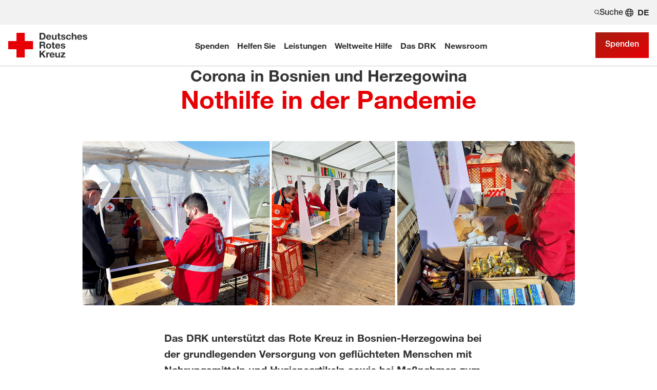

--- FILE ---
content_type: text/html; charset=utf-8
request_url: https://www.drk.de/hilfe-weltweit/wo-wir-helfen/europa/bosnien-und-herzegowina-corona-hilfe/
body_size: 24745
content:
<!DOCTYPE html>
<html lang="de">
<head>
    <meta charset="utf-8">

<!-- 
	This website is powered by TYPO3 - inspiring people to share!
	TYPO3 is a free open source Content Management Framework initially created by Kasper Skaarhoj and licensed under GNU/GPL.
	TYPO3 is copyright 1998-2026 of Kasper Skaarhoj. Extensions are copyright of their respective owners.
	Information and contribution at https://typo3.org/
-->



<meta name="generator" content="TYPO3 CMS">
<meta name="description" content="Corona in Bosnien-Herzegowina: Das DRK unterstützt Geflüchtete mit Lebensmitteln, Hygieneartikeln und durch Corona-Prävention. ► Jetzt spenden!">
<meta name="keywords" content="DRK, Geflüchtete, Flüchtlingshilfe, Corona, humanitäre Hilfe, Bosnien Herzegowina, Migranten, Flucht, Hilfe, Nahrungsmittel">
<meta name="author" content="Deutsches Rotes Kreuz">
<meta name="viewport" content="width=device-width, initial-scale=1">
<meta property="og:image" content="https://www.drk.de/fileadmin/user_upload/02_Hilfe_weltweit/022_Wo_wir_helfen/0223_Europa/Bosnien/Bosnien_2_WEB.jpg">
<meta property="og:site_name" content="DRK e.V.">
<meta property="og:type" content="website">
<meta property="og:locale" content="de_DE">
<meta name="twitter:image" content="https://www.drk.de/fileadmin/user_upload/02_Hilfe_weltweit/022_Wo_wir_helfen/0223_Europa/Bosnien/Bosnien_2_WEB.jpg">
<meta name="twitter:card" content="summary_large_image">
<meta name="twitter:site" content="@roteskreuz_de">
<meta name="copyright" content="Deutsches Rotes Kreuz">
<meta name="rating" content="General">
<meta name="revisit-after" content="1">


<link rel="stylesheet" href="/typo3temp/assets/compressed/merged-6e9ae13e48eacbffc3bdfd33039106dd-c24835d799f47d9d536b34fae014d136.css?1769598949" media="all">
<link href="/_assets/abeb9311e611f7cd6e585f05cadde80f/Vendor/nouislider/jquery.nouislider.min.css?1769598690" rel="stylesheet" >




<script>
        const galleryNext="Nächstes Bild"
        const galleryPrev="Vorheriges Bild"
        const galleryImage="Bild"
        const galleryPaginationBullet="Gehe zu Bild {{index}}"
    </script>
<script>
    const teaserImage="Teaser"
</script>

<meta property="og:title" content="Corona in Bosnien und Herzegowina: Nothilfe für Geflüchtete"><meta property="og:description" content="Das DRK unterstützt das Rote Kreuz in Bosnien-Herzegowina bei der grundlegenden Versorgung von geflüchteten Menschen mit Nahrungsmitteln und Hygieneartikeln sowie bei Maßnahmen zum Schutz vor Corona vor Ort.  "><meta property="og:url" content="https://www.drk.de/hilfe-weltweit/wo-wir-helfen/europa/bosnien-und-herzegowina-corona-hilfe/"><meta property="twitter:title" content="Corona in Bosnien und Herzegowina: Nothilfe für Geflüchtete"><meta property="twitter:description" content="Das DRK unterstützt das Rote Kreuz in Bosnien-Herzegowina bei der grundlegenden Versorgung von geflüchteten Menschen mit Nahrungsmitteln und Hygieneartikeln sowie bei Maßnahmen zum Schutz vor Corona vor Ort.  "><title>Corona in Bosnien und Herzegowina - DRK e.V.</title><link rel="preload" href="/_assets/0a0d97cd07e035b6bf4572878accaf10/Fonts/HelveticaNeueLTW05-65Medium.woff2" as="font" type="font/woff2" crossorigin/>
<link rel="preload" href="/_assets/0a0d97cd07e035b6bf4572878accaf10/Fonts/Helvetica-Neue-Bold/Fonts/1488918/f350f87a-2ea2-408b-98bb-580827d1a634.woff2" as="font" type="font/woff2" crossorigin/>
<link rel="preload" href="/_assets/0a0d97cd07e035b6bf4572878accaf10/Fonts/HelveticaNeueLTW05-66MdIt.woff2" as="font" type="font/woff2" crossorigin/>
<link rel="preload" href="/_assets/0a0d97cd07e035b6bf4572878accaf10/Fonts/HelveticaNeueLTW05-76BoldIt.woff2" as="font" type="font/woff2" crossorigin/><link rel="apple-touch-icon" sizes="180x180" href="/_assets/0a0d97cd07e035b6bf4572878accaf10/Icons/Favicon/apple-touch-icon.png?v=68ddf38fd">
<link rel="icon" type="image/png" sizes="32x32" href="/_assets/0a0d97cd07e035b6bf4572878accaf10/Icons/Favicon/favicon-32x32.png?v=68ddf38fd">
<link rel="icon" type="image/png" sizes="16x16" href="/_assets/0a0d97cd07e035b6bf4572878accaf10/Icons/Favicon/favicon-16x16.png?v=68ddf38fd">
<link rel="manifest" href="/_assets/0a0d97cd07e035b6bf4572878accaf10/Icons/Favicon/site.webmanifest?v=68ddf38fd" crossorigin="use-credentials">
<link rel="mask-icon" href="/_assets/0a0d97cd07e035b6bf4572878accaf10/Icons/Favicon/safari-pinned-tab.svg?v=68ddf38fd" color="#E60005">
<link rel="shortcut icon" href="/_assets/0a0d97cd07e035b6bf4572878accaf10/Icons/Favicon/favicon.ico?v=68ddf38fd">
<meta name="msapplication-TileColor" content="#ffffff">
<meta name="msapplication-config" content="/_assets/0a0d97cd07e035b6bf4572878accaf10/Icons/Favicon/browserconfig.xml?v=68ddf38fd">
<meta name="theme-color" content="#ffffff">
<link rel="preload" href="https://web.cmp.usercentrics.eu/ui/loader.js" as="script">
<link rel="preload" href="//privacy-proxy.usercentrics.eu/latest/uc-block.bundle.js" as="script">
<script src="https://web.cmp.usercentrics.eu/tcf/stub.js"></script>
<script id="usercentrics-cmp" src="https://web.cmp.usercentrics.eu/ui/loader.js" data-settings-id="RuqP1jHyA" async></script>
<script type="application/javascript" src="https://privacy-proxy.usercentrics.eu/latest/uc-block.bundle.js"></script>
<script>
    uc.blockElements({
        'ia6_HwZHq': '#c68811', // Chatbot
        '7YhJOaDPN18VD6': '#c49749', // Ausschreibungen
        'j7Igy6o8D': '.frame-type-rtsimpleosm_sosm', // Open street map
        'z03bVFpFh': '#c105652' // Bite
    });
    uc.reloadOnOptIn('j7Igy6o8D'); // Open street map
</script>

<script>
window.dataLayer = window.dataLayer || [];
(function(w,d,s,l,i){w[l]=w[l]||[];w[l].push({'gtm.start':
new Date().getTime(),event:'gtm.js'});var f=d.getElementsByTagName(s)[0],
j=d.createElement(s),dl=l!='dataLayer'?'&l='+l:'';j.async=true;j.src=
'https://www.googletagmanager.com/gtm.js?id='+i+dl;f.parentNode.insertBefore(j,f);
})(window,document,'script','dataLayer','GTM-M6LMFC5');
</script>
      <script>
      var MTUserId='cfee8903-31aa-429b-b284-e35746ccf05d';
      var MTFontIds = new Array();
      MTFontIds.push("1488918"); // Neue Helvetica® W04 75 Bold
      (function() {
        var mtTracking = document.createElement('script');
        mtTracking.async='true';mtTracking.src='/_assets/0a0d97cd07e035b6bf4572878accaf10/Fonts/Helvetica-Neue-Bold/mtiFontTrackingCode.js';        (document.getElementsByTagName('head')[0]||document.getElementsByTagName('body')[0]).appendChild(mtTracking);
      })();
      </script>
<link rel="canonical" href="https://www.drk.de/hilfe-weltweit/wo-wir-helfen/europa/bosnien-und-herzegowina-corona-hilfe/">
</head>
<body class="main" data-uid="4969">


<noscript><iframe src="https://www.googletagmanager.com/ns.html?id=GTM-M6LMFC5" height="0" width="0" style="display:none;visibility:hidden"></iframe></noscript><nav
    aria-label="Sprunglinks"
    class="skip-navigation"><a
        href="#main-menu"
        class="button"
        title="Hauptnavigation der Seite anspringen">
        Hauptnavigation der Seite anspringen
    </a><a
        href="#main"
        class="button"
        title="Inhalt der Seite anspringen">
        Inhalt der Seite anspringen
    </a></nav><div class="body__wrapper hyphenate pagets__two_columns"><header id="header"><div class="toolbar__wrap nav2025"><div class="toolbar-meta__wrap"><div class="toolbar-meta"><button class="toolbar__search-button" title="Öffne Suche und Quick Links"><svg width="10" height="10" aria-hidden="true"><use href="/_assets/0a0d97cd07e035b6bf4572878accaf10/Icons/Sprites/essential-sprite.svg?6dd7b21b5751f65327e0b2644ffbcca3#search"></use></svg>
                Suche

            </button><ul class="meta-language-menu" aria-label="Sprachmenü"><li class="meta-language-menu__item" aria-label="Deutsch" aria-current="page"><span aria-hidden="true">DE</span></li></ul></div></div><div class="toolbar"><a class="toolbar__logo" title="Zur Startseite" href="/"><img alt="Logo des Deutschen Roten Kreuzes" src="/_assets/0a0d97cd07e035b6bf4572878accaf10/Images/logo-drk.svg" width="154" height="48" /></a><div class="toolbar__navigation"><nav class="main-nav" id="main-menu" aria-label="Hauptmenü"><ul role="menubar"><li role="presentation" class="level-0"><button role="menuitem" class="main-nav-item hassub" aria-expanded="false" aria-haspopup="true" aria-controls="main-nav-id5971">
                                Spenden  
        <svg width="24" height="25" viewBox="0 0 24 25" fill="none" xmlns="http://www.w3.org/2000/svg"><g><path d="M17.6473 11.6525C18.116 12.1212 18.116 12.8825 17.6473 13.3512L10.4473 20.5512C9.97853 21.02 9.21729 21.02 8.74854 20.5512C8.27979 20.0825 8.27979 19.3212 8.74854 18.8525L15.101 12.5L8.75229 6.14748C8.28354 5.67873 8.28354 4.91748 8.75229 4.44873C9.22104 3.97998 9.98228 3.97998 10.451 4.44873L17.651 11.6487L17.6473 11.6525Z"/></g></svg></button><div role="presentation" class="main-nav-sub level-1" data-level="1" id="main-nav-id5971"><div role="presentation" class="main-nav-sub-wrap"><div class="main-nav-sub-parent"><div class="main-nav-sub-back-wrap"><button role="button" class="main-nav-sub-back" aria-label="Zurück zu Hauptmenü"><svg width="28" height="28" viewBox="0 0 24 25" xmlns="http://www.w3.org/2000/svg"><g><path d="M3.87711 13.1525C3.70086 12.98 3.59961 12.7475 3.59961 12.5C3.59961 12.2525 3.70086 12.02 3.87711 11.8475L10.4771 5.5475C10.8371 5.2025 11.4071 5.2175 11.7484 5.5775C12.0896 5.9375 12.0784 6.5075 11.7184 6.84875L6.74586 11.6H19.4996C19.9984 11.6 20.3996 12.0012 20.3996 12.5C20.3996 12.9987 19.9984 13.4 19.4996 13.4H6.74586L11.7221 18.1475C12.0821 18.4925 12.0934 19.0587 11.7521 19.4187C11.4109 19.7787 10.8409 19.79 10.4809 19.4487L3.88086 13.1487L3.87711 13.1525Z" /></g></svg>
     Hauptmenü
                </button></div><button role="button" class="main-nav-sub-close" aria-label="Schließen"><svg width="32" height="32" viewBox="0 0 32 32" fill="none" xmlns="http://www.w3.org/2000/svg"><g><path d="M23.6496 10.0505C24.1196 9.58055 24.1196 8.82055 23.6496 8.35555C23.1796 7.89055 22.4196 7.88555 21.9546 8.35555L16.0046 14.3055L10.0496 8.35055C9.57957 7.88055 8.81957 7.88055 8.35457 8.35055C7.88957 8.82055 7.88457 9.58055 8.35457 10.0455L14.3046 15.9955L8.34957 21.9505C7.87957 22.4205 7.87957 23.1805 8.34957 23.6455C8.81957 24.1105 9.57957 24.1155 10.0446 23.6455L15.9946 17.6955L21.9496 23.6505C22.4196 24.1205 23.1796 24.1205 23.6446 23.6505C24.1096 23.1805 24.1146 22.4205 23.6446 21.9555L17.6946 16.0055L23.6496 10.0505Z"/></g></svg></button><a href="/spenden/" role="menuitem" class="hassub"><span class="label">Übersichtsseite</span><span class="title">Spenden</span><span class="icon"><svg width="28" height="28" viewBox="0 0 24 25" xmlns="http://www.w3.org/2000/svg"><g><path d="M20.1221 13.1525C20.2984 12.9837 20.3996 12.7475 20.3996 12.5C20.3996 12.2525 20.2984 12.02 20.1221 11.8475L13.5221 5.5475C13.1621 5.2025 12.5921 5.2175 12.2509 5.5775C11.9096 5.9375 11.9209 6.5075 12.2809 6.84875L17.2534 11.6H4.49961C4.00086 11.6 3.59961 12.0012 3.59961 12.5C3.59961 12.9987 4.00086 13.4 4.49961 13.4H17.2534L12.2771 18.1475C11.9171 18.4925 11.9059 19.0587 12.2471 19.4187C12.5884 19.7787 13.1584 19.79 13.5184 19.4487L20.1184 13.1487L20.1221 13.1525Z"/></g></svg></span></a></div><div role="presentation" class="main-nav-sub-scroll"><ul role="menu"><li role="presentation" class="level-1"><button role="menuitem" class="main-nav-item hassub" aria-expanded="false" aria-haspopup="true" aria-controls="main-nav-id293">
                                    Als Privatperson spenden 
        <svg width="24" height="25" viewBox="0 0 24 25" fill="none" xmlns="http://www.w3.org/2000/svg"><g><path d="M17.6473 11.6525C18.116 12.1212 18.116 12.8825 17.6473 13.3512L10.4473 20.5512C9.97853 21.02 9.21729 21.02 8.74854 20.5512C8.27979 20.0825 8.27979 19.3212 8.74854 18.8525L15.101 12.5L8.75229 6.14748C8.28354 5.67873 8.28354 4.91748 8.75229 4.44873C9.22104 3.97998 9.98228 3.97998 10.451 4.44873L17.651 11.6487L17.6473 11.6525Z"/></g></svg></button><div role="presentation" class="main-nav-sub level-2" data-level="2" id="main-nav-id293"><div role="presentation" class="main-nav-sub-wrap"><div class="main-nav-sub-parent"><div class="main-nav-sub-back-wrap"><button role="button" class="main-nav-sub-back" aria-label="Zurück zu Spenden"><svg width="28" height="28" viewBox="0 0 24 25" xmlns="http://www.w3.org/2000/svg"><g><path d="M3.87711 13.1525C3.70086 12.98 3.59961 12.7475 3.59961 12.5C3.59961 12.2525 3.70086 12.02 3.87711 11.8475L10.4771 5.5475C10.8371 5.2025 11.4071 5.2175 11.7484 5.5775C12.0896 5.9375 12.0784 6.5075 11.7184 6.84875L6.74586 11.6H19.4996C19.9984 11.6 20.3996 12.0012 20.3996 12.5C20.3996 12.9987 19.9984 13.4 19.4996 13.4H6.74586L11.7221 18.1475C12.0821 18.4925 12.0934 19.0587 11.7521 19.4187C11.4109 19.7787 10.8409 19.79 10.4809 19.4487L3.88086 13.1487L3.87711 13.1525Z" /></g></svg>
     Spenden
                </button></div><a href="/spenden/als-privatperson-spenden/" role="menuitem" class="hassub"><span class="label">Übersichtsseite</span><span class="title">Als Privatperson spenden</span><span class="icon"><svg width="28" height="28" viewBox="0 0 24 25" xmlns="http://www.w3.org/2000/svg"><g><path d="M20.1221 13.1525C20.2984 12.9837 20.3996 12.7475 20.3996 12.5C20.3996 12.2525 20.2984 12.02 20.1221 11.8475L13.5221 5.5475C13.1621 5.2025 12.5921 5.2175 12.2509 5.5775C11.9096 5.9375 11.9209 6.5075 12.2809 6.84875L17.2534 11.6H4.49961C4.00086 11.6 3.59961 12.0012 3.59961 12.5C3.59961 12.9987 4.00086 13.4 4.49961 13.4H17.2534L12.2771 18.1475C11.9171 18.4925 11.9059 19.0587 12.2471 19.4187C12.5884 19.7787 13.1584 19.79 13.5184 19.4487L20.1184 13.1487L20.1221 13.1525Z"/></g></svg></span></a></div><div role="presentation" class="main-nav-sub-scroll"><ul role="menu"><li role="presentation" class="level-2"><a href="/spenden/privatperson-spenden/jetzt-spenden/" role="menuitem">
                                    Jetzt spenden
                                </a></li><li role="presentation" class="level-2"><a href="/spenden/pate-werden/" role="menuitem" class="hassub">
                                    Pate werden
                                </a></li><li role="presentation" class="level-2"><a href="/spenden/als-privatperson-spenden/anlassspende/" role="menuitem">
                                    Spenden zu einem Anlass
                                </a></li><li role="presentation" class="level-2"><a href="/spenden/als-privatperson-spenden/kondolenzspenden/" role="menuitem">
                                    Kondolenzspenden
                                </a></li></ul></div><div class="main-nav-scroll-overlay"></div></div></div></li><li role="presentation" class="level-1"><button role="menuitem" class="main-nav-item hassub" aria-expanded="false" aria-haspopup="true" aria-controls="main-nav-id8146">
                                    Philanthropisches Engagement 
        <svg width="24" height="25" viewBox="0 0 24 25" fill="none" xmlns="http://www.w3.org/2000/svg"><g><path d="M17.6473 11.6525C18.116 12.1212 18.116 12.8825 17.6473 13.3512L10.4473 20.5512C9.97853 21.02 9.21729 21.02 8.74854 20.5512C8.27979 20.0825 8.27979 19.3212 8.74854 18.8525L15.101 12.5L8.75229 6.14748C8.28354 5.67873 8.28354 4.91748 8.75229 4.44873C9.22104 3.97998 9.98228 3.97998 10.451 4.44873L17.651 11.6487L17.6473 11.6525Z"/></g></svg></button><div role="presentation" class="main-nav-sub level-2" data-level="2" id="main-nav-id8146"><div role="presentation" class="main-nav-sub-wrap"><div class="main-nav-sub-parent"><div class="main-nav-sub-back-wrap"><button role="button" class="main-nav-sub-back" aria-label="Zurück zu Spenden"><svg width="28" height="28" viewBox="0 0 24 25" xmlns="http://www.w3.org/2000/svg"><g><path d="M3.87711 13.1525C3.70086 12.98 3.59961 12.7475 3.59961 12.5C3.59961 12.2525 3.70086 12.02 3.87711 11.8475L10.4771 5.5475C10.8371 5.2025 11.4071 5.2175 11.7484 5.5775C12.0896 5.9375 12.0784 6.5075 11.7184 6.84875L6.74586 11.6H19.4996C19.9984 11.6 20.3996 12.0012 20.3996 12.5C20.3996 12.9987 19.9984 13.4 19.4996 13.4H6.74586L11.7221 18.1475C12.0821 18.4925 12.0934 19.0587 11.7521 19.4187C11.4109 19.7787 10.8409 19.79 10.4809 19.4487L3.88086 13.1487L3.87711 13.1525Z" /></g></svg>
     Spenden
                </button></div><a href="/spenden/philanthropisches-engagement/" role="menuitem" class="hassub"><span class="label">Übersichtsseite</span><span class="title">Philanthropisches Engagement</span><span class="icon"><svg width="28" height="28" viewBox="0 0 24 25" xmlns="http://www.w3.org/2000/svg"><g><path d="M20.1221 13.1525C20.2984 12.9837 20.3996 12.7475 20.3996 12.5C20.3996 12.2525 20.2984 12.02 20.1221 11.8475L13.5221 5.5475C13.1621 5.2025 12.5921 5.2175 12.2509 5.5775C11.9096 5.9375 11.9209 6.5075 12.2809 6.84875L17.2534 11.6H4.49961C4.00086 11.6 3.59961 12.0012 3.59961 12.5C3.59961 12.9987 4.00086 13.4 4.49961 13.4H17.2534L12.2771 18.1475C11.9171 18.4925 11.9059 19.0587 12.2471 19.4187C12.5884 19.7787 13.1584 19.79 13.5184 19.4487L20.1184 13.1487L20.1221 13.1525Z"/></g></svg></span></a></div><div role="presentation" class="main-nav-sub-scroll"><ul role="menu"><li role="presentation" class="level-2"><a href="/spenden/als-privatperson-spenden/grossspender/" role="menuitem">
                                    Großspender
                                </a></li><li role="presentation" class="level-2"><a href="/spenden/testamentsspende/" role="menuitem" class="hassub">
                                    Testamentsspende: Menschen in Not helfen
                                </a></li><li role="presentation" class="level-2"><a href="/spenden/stiftung-rotkreuz-auslandshilfe/" role="menuitem">
                                    Stiftung für Rotkreuz-Auslandshilfe
                                </a></li><li role="presentation" class="level-2"><a href="/spenden/philanthropisches-engagement/family-offices/" role="menuitem">
                                    Family Offices
                                </a></li></ul></div><div class="main-nav-scroll-overlay"></div></div></div></li><li role="presentation" class="level-1"><button role="menuitem" class="main-nav-item hassub" aria-expanded="false" aria-haspopup="true" aria-controls="main-nav-id2632">
                                    Als Unternehmen engagieren 
        <svg width="24" height="25" viewBox="0 0 24 25" fill="none" xmlns="http://www.w3.org/2000/svg"><g><path d="M17.6473 11.6525C18.116 12.1212 18.116 12.8825 17.6473 13.3512L10.4473 20.5512C9.97853 21.02 9.21729 21.02 8.74854 20.5512C8.27979 20.0825 8.27979 19.3212 8.74854 18.8525L15.101 12.5L8.75229 6.14748C8.28354 5.67873 8.28354 4.91748 8.75229 4.44873C9.22104 3.97998 9.98228 3.97998 10.451 4.44873L17.651 11.6487L17.6473 11.6525Z"/></g></svg></button><div role="presentation" class="main-nav-sub level-2" data-level="2" id="main-nav-id2632"><div role="presentation" class="main-nav-sub-wrap"><div class="main-nav-sub-parent"><div class="main-nav-sub-back-wrap"><button role="button" class="main-nav-sub-back" aria-label="Zurück zu Spenden"><svg width="28" height="28" viewBox="0 0 24 25" xmlns="http://www.w3.org/2000/svg"><g><path d="M3.87711 13.1525C3.70086 12.98 3.59961 12.7475 3.59961 12.5C3.59961 12.2525 3.70086 12.02 3.87711 11.8475L10.4771 5.5475C10.8371 5.2025 11.4071 5.2175 11.7484 5.5775C12.0896 5.9375 12.0784 6.5075 11.7184 6.84875L6.74586 11.6H19.4996C19.9984 11.6 20.3996 12.0012 20.3996 12.5C20.3996 12.9987 19.9984 13.4 19.4996 13.4H6.74586L11.7221 18.1475C12.0821 18.4925 12.0934 19.0587 11.7521 19.4187C11.4109 19.7787 10.8409 19.79 10.4809 19.4487L3.88086 13.1487L3.87711 13.1525Z" /></g></svg>
     Spenden
                </button></div><a href="/spenden/als-unternehmen-engagieren-csr/" role="menuitem" class="hassub"><span class="label">Übersichtsseite</span><span class="title">Als Unternehmen engagieren</span><span class="icon"><svg width="28" height="28" viewBox="0 0 24 25" xmlns="http://www.w3.org/2000/svg"><g><path d="M20.1221 13.1525C20.2984 12.9837 20.3996 12.7475 20.3996 12.5C20.3996 12.2525 20.2984 12.02 20.1221 11.8475L13.5221 5.5475C13.1621 5.2025 12.5921 5.2175 12.2509 5.5775C11.9096 5.9375 11.9209 6.5075 12.2809 6.84875L17.2534 11.6H4.49961C4.00086 11.6 3.59961 12.0012 3.59961 12.5C3.59961 12.9987 4.00086 13.4 4.49961 13.4H17.2534L12.2771 18.1475C11.9171 18.4925 11.9059 19.0587 12.2471 19.4187C12.5884 19.7787 13.1584 19.79 13.5184 19.4487L20.1184 13.1487L20.1221 13.1525Z"/></g></svg></span></a></div><div role="presentation" class="main-nav-sub-scroll"><ul role="menu"><li role="presentation" class="level-2"><a href="/spenden/als-unternehmen-engagieren-csr/fokusthema-ehrenamt/" role="menuitem">
                                    Fokusthema Ehrenamtliches Engagement
                                </a></li><li role="presentation" class="level-2"><a href="/spenden/als-unternehmen-engagieren-csr/fokusthema-mental-health/" role="menuitem">
                                    Fokusthema Mental Health
                                </a></li><li role="presentation" class="level-2"><a href="/spenden/als-unternehmen-engagieren-csr/unternehmensspende/" role="menuitem">
                                    Unternehmensspende
                                </a></li><li role="presentation" class="level-2"><a href="/spenden/als-unternehmen-engagieren-csr/firmengeschenk/" role="menuitem">
                                    Spenden statt schenken
                                </a></li><li role="presentation" class="level-2"><a href="/spenden/als-unternehmen-engagieren-csr/cause-related-marketing/" role="menuitem">
                                    Cause-Related-Marketing
                                </a></li><li role="presentation" class="level-2"><a href="/spenden/als-unternehmen-engagieren-csr/strategische-partnerschaft/" role="menuitem">
                                    Strategische Partnerschaft
                                </a></li><li role="presentation" class="level-2"><a href="/spenden/als-unternehmen-engagieren-csr/corporate-volunteering/" role="menuitem" class="hassub">
                                    Corporate Volunteering
                                </a></li><li role="presentation" class="level-2"><a href="/spenden/als-unternehmen-engagieren-csr/unterstuetzen-im-katastrophenfall/" role="menuitem">
                                    Unterstützen im Katastrophenfall
                                </a></li><li role="presentation" class="level-2"><a href="/unternehmen/unternehmens-newsletter/" role="menuitem">
                                    Unternehmens Newsletter
                                </a></li><li role="presentation" class="level-2"><a href="/spenden/als-unternehmen-engagieren-csr/kontakt/" role="menuitem">
                                    Kontakt
                                </a></li></ul></div><div class="main-nav-scroll-overlay"></div></div></div></li><li role="presentation" class="level-1"><button role="menuitem" class="main-nav-item hassub" aria-expanded="false" aria-haspopup="true" aria-controls="main-nav-id4664">
                                    Als Stiftung helfen 
        <svg width="24" height="25" viewBox="0 0 24 25" fill="none" xmlns="http://www.w3.org/2000/svg"><g><path d="M17.6473 11.6525C18.116 12.1212 18.116 12.8825 17.6473 13.3512L10.4473 20.5512C9.97853 21.02 9.21729 21.02 8.74854 20.5512C8.27979 20.0825 8.27979 19.3212 8.74854 18.8525L15.101 12.5L8.75229 6.14748C8.28354 5.67873 8.28354 4.91748 8.75229 4.44873C9.22104 3.97998 9.98228 3.97998 10.451 4.44873L17.651 11.6487L17.6473 11.6525Z"/></g></svg></button><div role="presentation" class="main-nav-sub level-2" data-level="2" id="main-nav-id4664"><div role="presentation" class="main-nav-sub-wrap"><div class="main-nav-sub-parent"><div class="main-nav-sub-back-wrap"><button role="button" class="main-nav-sub-back" aria-label="Zurück zu Spenden"><svg width="28" height="28" viewBox="0 0 24 25" xmlns="http://www.w3.org/2000/svg"><g><path d="M3.87711 13.1525C3.70086 12.98 3.59961 12.7475 3.59961 12.5C3.59961 12.2525 3.70086 12.02 3.87711 11.8475L10.4771 5.5475C10.8371 5.2025 11.4071 5.2175 11.7484 5.5775C12.0896 5.9375 12.0784 6.5075 11.7184 6.84875L6.74586 11.6H19.4996C19.9984 11.6 20.3996 12.0012 20.3996 12.5C20.3996 12.9987 19.9984 13.4 19.4996 13.4H6.74586L11.7221 18.1475C12.0821 18.4925 12.0934 19.0587 11.7521 19.4187C11.4109 19.7787 10.8409 19.79 10.4809 19.4487L3.88086 13.1487L3.87711 13.1525Z" /></g></svg>
     Spenden
                </button></div><a href="/spenden/als-stiftung-helfen/" role="menuitem" class="hassub"><span class="label">Übersichtsseite</span><span class="title">Als Stiftung helfen</span><span class="icon"><svg width="28" height="28" viewBox="0 0 24 25" xmlns="http://www.w3.org/2000/svg"><g><path d="M20.1221 13.1525C20.2984 12.9837 20.3996 12.7475 20.3996 12.5C20.3996 12.2525 20.2984 12.02 20.1221 11.8475L13.5221 5.5475C13.1621 5.2025 12.5921 5.2175 12.2509 5.5775C11.9096 5.9375 11.9209 6.5075 12.2809 6.84875L17.2534 11.6H4.49961C4.00086 11.6 3.59961 12.0012 3.59961 12.5C3.59961 12.9987 4.00086 13.4 4.49961 13.4H17.2534L12.2771 18.1475C11.9171 18.4925 11.9059 19.0587 12.2471 19.4187C12.5884 19.7787 13.1584 19.79 13.5184 19.4487L20.1184 13.1487L20.1221 13.1525Z"/></g></svg></span></a></div><div role="presentation" class="main-nav-sub-scroll"><ul role="menu"><li role="presentation" class="level-2"><a href="/spenden/als-stiftung-helfen/themen-projekte/" role="menuitem">
                                    Themen und Projekte
                                </a></li><li role="presentation" class="level-2"><a href="/spenden/als-stiftung-helfen/faqs/" role="menuitem">
                                    Fragen &amp; Antworten
                                </a></li><li role="presentation" class="level-2"><a href="/spenden/als-stiftung-helfen/kontakt-stiftung/" role="menuitem">
                                    Kontakt
                                </a></li></ul></div><div class="main-nav-scroll-overlay"></div></div></div></li><li role="presentation" class="level-1"><button role="menuitem" class="main-nav-item hassub" aria-expanded="false" aria-haspopup="true" aria-controls="main-nav-id3153">
                                    Als Schule helfen 
        <svg width="24" height="25" viewBox="0 0 24 25" fill="none" xmlns="http://www.w3.org/2000/svg"><g><path d="M17.6473 11.6525C18.116 12.1212 18.116 12.8825 17.6473 13.3512L10.4473 20.5512C9.97853 21.02 9.21729 21.02 8.74854 20.5512C8.27979 20.0825 8.27979 19.3212 8.74854 18.8525L15.101 12.5L8.75229 6.14748C8.28354 5.67873 8.28354 4.91748 8.75229 4.44873C9.22104 3.97998 9.98228 3.97998 10.451 4.44873L17.651 11.6487L17.6473 11.6525Z"/></g></svg></button><div role="presentation" class="main-nav-sub level-2" data-level="2" id="main-nav-id3153"><div role="presentation" class="main-nav-sub-wrap"><div class="main-nav-sub-parent"><div class="main-nav-sub-back-wrap"><button role="button" class="main-nav-sub-back" aria-label="Zurück zu Spenden"><svg width="28" height="28" viewBox="0 0 24 25" xmlns="http://www.w3.org/2000/svg"><g><path d="M3.87711 13.1525C3.70086 12.98 3.59961 12.7475 3.59961 12.5C3.59961 12.2525 3.70086 12.02 3.87711 11.8475L10.4771 5.5475C10.8371 5.2025 11.4071 5.2175 11.7484 5.5775C12.0896 5.9375 12.0784 6.5075 11.7184 6.84875L6.74586 11.6H19.4996C19.9984 11.6 20.3996 12.0012 20.3996 12.5C20.3996 12.9987 19.9984 13.4 19.4996 13.4H6.74586L11.7221 18.1475C12.0821 18.4925 12.0934 19.0587 11.7521 19.4187C11.4109 19.7787 10.8409 19.79 10.4809 19.4487L3.88086 13.1487L3.87711 13.1525Z" /></g></svg>
     Spenden
                </button></div><a href="/spenden/als-schule-helfen/" role="menuitem" class="hassub"><span class="label">Übersichtsseite</span><span class="title">Als Schule helfen</span><span class="icon"><svg width="28" height="28" viewBox="0 0 24 25" xmlns="http://www.w3.org/2000/svg"><g><path d="M20.1221 13.1525C20.2984 12.9837 20.3996 12.7475 20.3996 12.5C20.3996 12.2525 20.2984 12.02 20.1221 11.8475L13.5221 5.5475C13.1621 5.2025 12.5921 5.2175 12.2509 5.5775C11.9096 5.9375 11.9209 6.5075 12.2809 6.84875L17.2534 11.6H4.49961C4.00086 11.6 3.59961 12.0012 3.59961 12.5C3.59961 12.9987 4.00086 13.4 4.49961 13.4H17.2534L12.2771 18.1475C11.9171 18.4925 11.9059 19.0587 12.2471 19.4187C12.5884 19.7787 13.1584 19.79 13.5184 19.4487L20.1184 13.1487L20.1221 13.1525Z"/></g></svg></span></a></div><div role="presentation" class="main-nav-sub-scroll"><ul role="menu"><li role="presentation" class="level-2"><a href="/spenden/als-schule-helfen/leitfaden-und-hinweise/" role="menuitem">
                                    Leitfaden und wichtige Hinweise
                                </a></li><li role="presentation" class="level-2"><a href="/spenden/als-schule-helfen/spendenaktionen-ideen/" role="menuitem" class="hassub">
                                    Ideen für Eure Spendenaktion
                                </a></li><li role="presentation" class="level-2"><a href="/spenden/als-schule-helfen/beispiele-fuer-spendenaktionen/" role="menuitem">
                                    Beispiele für Spendenaktionen
                                </a></li><li role="presentation" class="level-2"><a href="/spenden/als-schule-helfen/kontaktformular/" role="menuitem">
                                    Informationen anfordern
                                </a></li><li role="presentation" class="level-2"><a href="/spenden/als-schule-helfen/werdet-weihnachtsretter/" role="menuitem">
                                    Werdet Weihnachtsretter – mit eurer Schulaktion!
                                </a></li></ul></div><div class="main-nav-scroll-overlay"></div></div></div></li><li role="presentation" class="level-1"><button role="menuitem" class="main-nav-item hassub" aria-expanded="false" aria-haspopup="true" aria-controls="main-nav-id5974">
                                    Weitere Möglichkeiten 
        <svg width="24" height="25" viewBox="0 0 24 25" fill="none" xmlns="http://www.w3.org/2000/svg"><g><path d="M17.6473 11.6525C18.116 12.1212 18.116 12.8825 17.6473 13.3512L10.4473 20.5512C9.97853 21.02 9.21729 21.02 8.74854 20.5512C8.27979 20.0825 8.27979 19.3212 8.74854 18.8525L15.101 12.5L8.75229 6.14748C8.28354 5.67873 8.28354 4.91748 8.75229 4.44873C9.22104 3.97998 9.98228 3.97998 10.451 4.44873L17.651 11.6487L17.6473 11.6525Z"/></g></svg></button><div role="presentation" class="main-nav-sub level-2" data-level="2" id="main-nav-id5974"><div role="presentation" class="main-nav-sub-wrap"><div class="main-nav-sub-parent"><div class="main-nav-sub-back-wrap"><button role="button" class="main-nav-sub-back" aria-label="Zurück zu Spenden"><svg width="28" height="28" viewBox="0 0 24 25" xmlns="http://www.w3.org/2000/svg"><g><path d="M3.87711 13.1525C3.70086 12.98 3.59961 12.7475 3.59961 12.5C3.59961 12.2525 3.70086 12.02 3.87711 11.8475L10.4771 5.5475C10.8371 5.2025 11.4071 5.2175 11.7484 5.5775C12.0896 5.9375 12.0784 6.5075 11.7184 6.84875L6.74586 11.6H19.4996C19.9984 11.6 20.3996 12.0012 20.3996 12.5C20.3996 12.9987 19.9984 13.4 19.4996 13.4H6.74586L11.7221 18.1475C12.0821 18.4925 12.0934 19.0587 11.7521 19.4187C11.4109 19.7787 10.8409 19.79 10.4809 19.4487L3.88086 13.1487L3.87711 13.1525Z" /></g></svg>
     Spenden
                </button></div><a href="/spenden/weitere-moeglichkeiten/" role="menuitem" class="hassub"><span class="label">Übersichtsseite</span><span class="title">Weitere Möglichkeiten</span><span class="icon"><svg width="28" height="28" viewBox="0 0 24 25" xmlns="http://www.w3.org/2000/svg"><g><path d="M20.1221 13.1525C20.2984 12.9837 20.3996 12.7475 20.3996 12.5C20.3996 12.2525 20.2984 12.02 20.1221 11.8475L13.5221 5.5475C13.1621 5.2025 12.5921 5.2175 12.2509 5.5775C11.9096 5.9375 11.9209 6.5075 12.2809 6.84875L17.2534 11.6H4.49961C4.00086 11.6 3.59961 12.0012 3.59961 12.5C3.59961 12.9987 4.00086 13.4 4.49961 13.4H17.2534L12.2771 18.1475C11.9171 18.4925 11.9059 19.0587 12.2471 19.4187C12.5884 19.7787 13.1584 19.79 13.5184 19.4487L20.1184 13.1487L20.1221 13.1525Z"/></g></svg></span></a></div><div role="presentation" class="main-nav-sub-scroll"><ul role="menu"><li role="presentation" class="level-2"><a href="/spenden/geldauflagen-bussgeld/" role="menuitem" class="hassub">
                                    Geldauflagen helfen
                                </a></li><li role="presentation" class="level-2"><a href="/mitwirken/werben-fuer-das-drk/helfen-sie-mit-einer-anzeigenschaltung/" role="menuitem">
                                    Freianzeigen schalten
                                </a></li></ul></div><div class="main-nav-scroll-overlay"></div></div></div></li><li role="presentation" class="level-1"><button role="menuitem" class="main-nav-item hassub" aria-expanded="false" aria-haspopup="true" aria-controls="main-nav-id299">
                                    Spenderservice 
        <svg width="24" height="25" viewBox="0 0 24 25" fill="none" xmlns="http://www.w3.org/2000/svg"><g><path d="M17.6473 11.6525C18.116 12.1212 18.116 12.8825 17.6473 13.3512L10.4473 20.5512C9.97853 21.02 9.21729 21.02 8.74854 20.5512C8.27979 20.0825 8.27979 19.3212 8.74854 18.8525L15.101 12.5L8.75229 6.14748C8.28354 5.67873 8.28354 4.91748 8.75229 4.44873C9.22104 3.97998 9.98228 3.97998 10.451 4.44873L17.651 11.6487L17.6473 11.6525Z"/></g></svg></button><div role="presentation" class="main-nav-sub level-2" data-level="2" id="main-nav-id299"><div role="presentation" class="main-nav-sub-wrap"><div class="main-nav-sub-parent"><div class="main-nav-sub-back-wrap"><button role="button" class="main-nav-sub-back" aria-label="Zurück zu Spenden"><svg width="28" height="28" viewBox="0 0 24 25" xmlns="http://www.w3.org/2000/svg"><g><path d="M3.87711 13.1525C3.70086 12.98 3.59961 12.7475 3.59961 12.5C3.59961 12.2525 3.70086 12.02 3.87711 11.8475L10.4771 5.5475C10.8371 5.2025 11.4071 5.2175 11.7484 5.5775C12.0896 5.9375 12.0784 6.5075 11.7184 6.84875L6.74586 11.6H19.4996C19.9984 11.6 20.3996 12.0012 20.3996 12.5C20.3996 12.9987 19.9984 13.4 19.4996 13.4H6.74586L11.7221 18.1475C12.0821 18.4925 12.0934 19.0587 11.7521 19.4187C11.4109 19.7787 10.8409 19.79 10.4809 19.4487L3.88086 13.1487L3.87711 13.1525Z" /></g></svg>
     Spenden
                </button></div><a href="/spenden/spenderservice/" role="menuitem" class="hassub"><span class="label">Übersichtsseite</span><span class="title">Spenderservice</span><span class="icon"><svg width="28" height="28" viewBox="0 0 24 25" xmlns="http://www.w3.org/2000/svg"><g><path d="M20.1221 13.1525C20.2984 12.9837 20.3996 12.7475 20.3996 12.5C20.3996 12.2525 20.2984 12.02 20.1221 11.8475L13.5221 5.5475C13.1621 5.2025 12.5921 5.2175 12.2509 5.5775C11.9096 5.9375 11.9209 6.5075 12.2809 6.84875L17.2534 11.6H4.49961C4.00086 11.6 3.59961 12.0012 3.59961 12.5C3.59961 12.9987 4.00086 13.4 4.49961 13.4H17.2534L12.2771 18.1475C11.9171 18.4925 11.9059 19.0587 12.2471 19.4187C12.5884 19.7787 13.1584 19.79 13.5184 19.4487L20.1184 13.1487L20.1221 13.1525Z"/></g></svg></span></a></div><div role="presentation" class="main-nav-sub-scroll"><ul role="menu"><li role="presentation" class="level-2"><a href="/spenden/als-privatperson-spenden/anonym-spenden/" role="menuitem">
                                    Anonym spenden
                                </a></li><li role="presentation" class="level-2"><a href="/spenden/spenderservice/spendenquittung-anfordern/" role="menuitem">
                                    Spendenquittung anfordern
                                </a></li><li role="presentation" class="level-2"><a href="/spenden/spenderservice/was-passiert-mit-ihren-spenden/" role="menuitem">
                                    Was passiert mit Ihren Spenden?
                                </a></li><li role="presentation" class="level-2"><a href="/spenden/spenderservice/tipps-zum-sicheren-spenden/" role="menuitem">
                                    Tipps zum sicheren Spenden
                                </a></li><li role="presentation" class="level-2"><a href="/spenden/spenderservice/postzusendungen-waehlen/" role="menuitem">
                                    Weniger Postzusendungen erhalten
                                </a></li><li role="presentation" class="level-2"><a href="/spenden/spenderservice/spenderservice-und-spendentransparenz/" role="menuitem" class="hassub">
                                    Spendentransparenz &amp; Spenderservice
                                </a></li><li role="presentation" class="level-2"><a href="/presse/mediathek/publikationen-und-literatur/jahrbuch-und-bilanzen/" role="menuitem">
                                    Jahrbuch
                                </a></li></ul></div><div class="main-nav-scroll-overlay"></div></div></div></li><li role="presentation" class="level-1"><a href="/spenden/spenderservice/spenderservice-und-spendentransparenz/" role="menuitem">
                                    Spendentransparenz
                                </a></li></ul></div><div class="main-nav-scroll-overlay"></div></div></div></li><li role="presentation" class="level-0"><button role="menuitem" class="main-nav-item hassub" aria-expanded="false" aria-haspopup="true" aria-controls="main-nav-id5980">
                                Helfen Sie  
        <svg width="24" height="25" viewBox="0 0 24 25" fill="none" xmlns="http://www.w3.org/2000/svg"><g><path d="M17.6473 11.6525C18.116 12.1212 18.116 12.8825 17.6473 13.3512L10.4473 20.5512C9.97853 21.02 9.21729 21.02 8.74854 20.5512C8.27979 20.0825 8.27979 19.3212 8.74854 18.8525L15.101 12.5L8.75229 6.14748C8.28354 5.67873 8.28354 4.91748 8.75229 4.44873C9.22104 3.97998 9.98228 3.97998 10.451 4.44873L17.651 11.6487L17.6473 11.6525Z"/></g></svg></button><div role="presentation" class="main-nav-sub level-1" data-level="1" id="main-nav-id5980"><div role="presentation" class="main-nav-sub-wrap"><div class="main-nav-sub-parent"><div class="main-nav-sub-back-wrap"><button role="button" class="main-nav-sub-back" aria-label="Zurück zu Hauptmenü"><svg width="28" height="28" viewBox="0 0 24 25" xmlns="http://www.w3.org/2000/svg"><g><path d="M3.87711 13.1525C3.70086 12.98 3.59961 12.7475 3.59961 12.5C3.59961 12.2525 3.70086 12.02 3.87711 11.8475L10.4771 5.5475C10.8371 5.2025 11.4071 5.2175 11.7484 5.5775C12.0896 5.9375 12.0784 6.5075 11.7184 6.84875L6.74586 11.6H19.4996C19.9984 11.6 20.3996 12.0012 20.3996 12.5C20.3996 12.9987 19.9984 13.4 19.4996 13.4H6.74586L11.7221 18.1475C12.0821 18.4925 12.0934 19.0587 11.7521 19.4187C11.4109 19.7787 10.8409 19.79 10.4809 19.4487L3.88086 13.1487L3.87711 13.1525Z" /></g></svg>
     Hauptmenü
                </button></div><button role="button" class="main-nav-sub-close" aria-label="Schließen"><svg width="32" height="32" viewBox="0 0 32 32" fill="none" xmlns="http://www.w3.org/2000/svg"><g><path d="M23.6496 10.0505C24.1196 9.58055 24.1196 8.82055 23.6496 8.35555C23.1796 7.89055 22.4196 7.88555 21.9546 8.35555L16.0046 14.3055L10.0496 8.35055C9.57957 7.88055 8.81957 7.88055 8.35457 8.35055C7.88957 8.82055 7.88457 9.58055 8.35457 10.0455L14.3046 15.9955L8.34957 21.9505C7.87957 22.4205 7.87957 23.1805 8.34957 23.6455C8.81957 24.1105 9.57957 24.1155 10.0446 23.6455L15.9946 17.6955L21.9496 23.6505C22.4196 24.1205 23.1796 24.1205 23.6446 23.6505C24.1096 23.1805 24.1146 22.4205 23.6446 21.9555L17.6946 16.0055L23.6496 10.0505Z"/></g></svg></button><a href="/mitwirken/" role="menuitem" class="hassub"><span class="label">Übersichtsseite</span><span class="title">Helfen Sie</span><span class="icon"><svg width="28" height="28" viewBox="0 0 24 25" xmlns="http://www.w3.org/2000/svg"><g><path d="M20.1221 13.1525C20.2984 12.9837 20.3996 12.7475 20.3996 12.5C20.3996 12.2525 20.2984 12.02 20.1221 11.8475L13.5221 5.5475C13.1621 5.2025 12.5921 5.2175 12.2509 5.5775C11.9096 5.9375 11.9209 6.5075 12.2809 6.84875L17.2534 11.6H4.49961C4.00086 11.6 3.59961 12.0012 3.59961 12.5C3.59961 12.9987 4.00086 13.4 4.49961 13.4H17.2534L12.2771 18.1475C11.9171 18.4925 11.9059 19.0587 12.2471 19.4187C12.5884 19.7787 13.1584 19.79 13.5184 19.4487L20.1184 13.1487L20.1221 13.1525Z"/></g></svg></span></a></div><div role="presentation" class="main-nav-sub-scroll"><ul role="menu"><li role="presentation" class="level-1"><button role="menuitem" class="main-nav-item hassub" aria-expanded="false" aria-haspopup="true" aria-controls="main-nav-id371">
                                    Mitglied werden 
        <svg width="24" height="25" viewBox="0 0 24 25" fill="none" xmlns="http://www.w3.org/2000/svg"><g><path d="M17.6473 11.6525C18.116 12.1212 18.116 12.8825 17.6473 13.3512L10.4473 20.5512C9.97853 21.02 9.21729 21.02 8.74854 20.5512C8.27979 20.0825 8.27979 19.3212 8.74854 18.8525L15.101 12.5L8.75229 6.14748C8.28354 5.67873 8.28354 4.91748 8.75229 4.44873C9.22104 3.97998 9.98228 3.97998 10.451 4.44873L17.651 11.6487L17.6473 11.6525Z"/></g></svg></button><div role="presentation" class="main-nav-sub level-2" data-level="2" id="main-nav-id371"><div role="presentation" class="main-nav-sub-wrap"><div class="main-nav-sub-parent"><div class="main-nav-sub-back-wrap"><button role="button" class="main-nav-sub-back" aria-label="Zurück zu Helfen Sie"><svg width="28" height="28" viewBox="0 0 24 25" xmlns="http://www.w3.org/2000/svg"><g><path d="M3.87711 13.1525C3.70086 12.98 3.59961 12.7475 3.59961 12.5C3.59961 12.2525 3.70086 12.02 3.87711 11.8475L10.4771 5.5475C10.8371 5.2025 11.4071 5.2175 11.7484 5.5775C12.0896 5.9375 12.0784 6.5075 11.7184 6.84875L6.74586 11.6H19.4996C19.9984 11.6 20.3996 12.0012 20.3996 12.5C20.3996 12.9987 19.9984 13.4 19.4996 13.4H6.74586L11.7221 18.1475C12.0821 18.4925 12.0934 19.0587 11.7521 19.4187C11.4109 19.7787 10.8409 19.79 10.4809 19.4487L3.88086 13.1487L3.87711 13.1525Z" /></g></svg>
     Helfen Sie
                </button></div><a href="/mitwirken/mitglied-werden/" role="menuitem" class="hassub"><span class="label">Übersichtsseite</span><span class="title">Mitglied werden</span><span class="icon"><svg width="28" height="28" viewBox="0 0 24 25" xmlns="http://www.w3.org/2000/svg"><g><path d="M20.1221 13.1525C20.2984 12.9837 20.3996 12.7475 20.3996 12.5C20.3996 12.2525 20.2984 12.02 20.1221 11.8475L13.5221 5.5475C13.1621 5.2025 12.5921 5.2175 12.2509 5.5775C11.9096 5.9375 11.9209 6.5075 12.2809 6.84875L17.2534 11.6H4.49961C4.00086 11.6 3.59961 12.0012 3.59961 12.5C3.59961 12.9987 4.00086 13.4 4.49961 13.4H17.2534L12.2771 18.1475C11.9171 18.4925 11.9059 19.0587 12.2471 19.4187C12.5884 19.7787 13.1584 19.79 13.5184 19.4487L20.1184 13.1487L20.1221 13.1525Z"/></g></svg></span></a></div><div role="presentation" class="main-nav-sub-scroll"><ul role="menu"><li role="presentation" class="level-2"><a href="/mitwirken/mitglied-werden/mitgliederantragsformular/" role="menuitem" class="hassub">
                                    Mitgliederantragsformular
                                </a></li></ul></div><div class="main-nav-scroll-overlay"></div></div></div></li><li role="presentation" class="level-1"><button role="menuitem" class="main-nav-item hassub" aria-expanded="false" aria-haspopup="true" aria-controls="main-nav-id369">
                                    Ehrenamt 
        <svg width="24" height="25" viewBox="0 0 24 25" fill="none" xmlns="http://www.w3.org/2000/svg"><g><path d="M17.6473 11.6525C18.116 12.1212 18.116 12.8825 17.6473 13.3512L10.4473 20.5512C9.97853 21.02 9.21729 21.02 8.74854 20.5512C8.27979 20.0825 8.27979 19.3212 8.74854 18.8525L15.101 12.5L8.75229 6.14748C8.28354 5.67873 8.28354 4.91748 8.75229 4.44873C9.22104 3.97998 9.98228 3.97998 10.451 4.44873L17.651 11.6487L17.6473 11.6525Z"/></g></svg></button><div role="presentation" class="main-nav-sub level-2" data-level="2" id="main-nav-id369"><div role="presentation" class="main-nav-sub-wrap"><div class="main-nav-sub-parent"><div class="main-nav-sub-back-wrap"><button role="button" class="main-nav-sub-back" aria-label="Zurück zu Helfen Sie"><svg width="28" height="28" viewBox="0 0 24 25" xmlns="http://www.w3.org/2000/svg"><g><path d="M3.87711 13.1525C3.70086 12.98 3.59961 12.7475 3.59961 12.5C3.59961 12.2525 3.70086 12.02 3.87711 11.8475L10.4771 5.5475C10.8371 5.2025 11.4071 5.2175 11.7484 5.5775C12.0896 5.9375 12.0784 6.5075 11.7184 6.84875L6.74586 11.6H19.4996C19.9984 11.6 20.3996 12.0012 20.3996 12.5C20.3996 12.9987 19.9984 13.4 19.4996 13.4H6.74586L11.7221 18.1475C12.0821 18.4925 12.0934 19.0587 11.7521 19.4187C11.4109 19.7787 10.8409 19.79 10.4809 19.4487L3.88086 13.1487L3.87711 13.1525Z" /></g></svg>
     Helfen Sie
                </button></div><a href="/mitwirken/ehrenamt/" role="menuitem" class="hassub"><span class="label">Übersichtsseite</span><span class="title">Ehrenamt</span><span class="icon"><svg width="28" height="28" viewBox="0 0 24 25" xmlns="http://www.w3.org/2000/svg"><g><path d="M20.1221 13.1525C20.2984 12.9837 20.3996 12.7475 20.3996 12.5C20.3996 12.2525 20.2984 12.02 20.1221 11.8475L13.5221 5.5475C13.1621 5.2025 12.5921 5.2175 12.2509 5.5775C11.9096 5.9375 11.9209 6.5075 12.2809 6.84875L17.2534 11.6H4.49961C4.00086 11.6 3.59961 12.0012 3.59961 12.5C3.59961 12.9987 4.00086 13.4 4.49961 13.4H17.2534L12.2771 18.1475C11.9171 18.4925 11.9059 19.0587 12.2471 19.4187C12.5884 19.7787 13.1584 19.79 13.5184 19.4487L20.1184 13.1487L20.1221 13.1525Z"/></g></svg></span></a></div><div role="presentation" class="main-nav-sub-scroll"><ul role="menu"><li role="presentation" class="level-2"><a href="/mitwirken/ehrenamt/vielseitig-flexibel-und-sinnvoll-weitere-einsatzmoeglichkeiten-beim-drk/" role="menuitem">
                                    Engagementmöglichkeiten
                                </a></li><li role="presentation" class="level-2"><a href="/mitwirken/der-mensch-im-mittelpunkt-ehrenamt-beim-drk/bereitschaften-im-notfall/" role="menuitem">
                                    Bereitschaften
                                </a></li><li role="presentation" class="level-2"><a href="/mitwirken/ehrenamt/das-deutsche-jugendrotkreuz/" role="menuitem">
                                    Jugendrotkreuz
                                </a></li><li role="presentation" class="level-2"><a href="/wasserwacht/" role="menuitem">
                                    Wasserwacht
                                </a></li><li role="presentation" class="level-2"><a href="/mitwirken/ehrenamt/wohlfahrts-und-sozialarbeit/" role="menuitem" class="hassub">
                                    Wohlfahrts- und Sozialarbeit
                                </a></li><li role="presentation" class="level-2"><a href="/mitwirken/ehrenamt/welches-ehrenamt-passt-zu-dir/" role="menuitem">
                                    Welches Ehrenamt passt zu dir
                                </a></li></ul></div><div class="main-nav-scroll-overlay"></div></div></div></li><li role="presentation" class="level-1"><button role="menuitem" class="main-nav-item hassub" aria-expanded="false" aria-haspopup="true" aria-controls="main-nav-id4865">
                                    Karriere beim DRK 
        <svg width="24" height="25" viewBox="0 0 24 25" fill="none" xmlns="http://www.w3.org/2000/svg"><g><path d="M17.6473 11.6525C18.116 12.1212 18.116 12.8825 17.6473 13.3512L10.4473 20.5512C9.97853 21.02 9.21729 21.02 8.74854 20.5512C8.27979 20.0825 8.27979 19.3212 8.74854 18.8525L15.101 12.5L8.75229 6.14748C8.28354 5.67873 8.28354 4.91748 8.75229 4.44873C9.22104 3.97998 9.98228 3.97998 10.451 4.44873L17.651 11.6487L17.6473 11.6525Z"/></g></svg></button><div role="presentation" class="main-nav-sub level-2" data-level="2" id="main-nav-id4865"><div role="presentation" class="main-nav-sub-wrap"><div class="main-nav-sub-parent"><div class="main-nav-sub-back-wrap"><button role="button" class="main-nav-sub-back" aria-label="Zurück zu Helfen Sie"><svg width="28" height="28" viewBox="0 0 24 25" xmlns="http://www.w3.org/2000/svg"><g><path d="M3.87711 13.1525C3.70086 12.98 3.59961 12.7475 3.59961 12.5C3.59961 12.2525 3.70086 12.02 3.87711 11.8475L10.4771 5.5475C10.8371 5.2025 11.4071 5.2175 11.7484 5.5775C12.0896 5.9375 12.0784 6.5075 11.7184 6.84875L6.74586 11.6H19.4996C19.9984 11.6 20.3996 12.0012 20.3996 12.5C20.3996 12.9987 19.9984 13.4 19.4996 13.4H6.74586L11.7221 18.1475C12.0821 18.4925 12.0934 19.0587 11.7521 19.4187C11.4109 19.7787 10.8409 19.79 10.4809 19.4487L3.88086 13.1487L3.87711 13.1525Z" /></g></svg>
     Helfen Sie
                </button></div><a href="/mitwirken/stellenboerse/" role="menuitem" class="hassub"><span class="label">Übersichtsseite</span><span class="title">Karriere beim DRK</span><span class="icon"><svg width="28" height="28" viewBox="0 0 24 25" xmlns="http://www.w3.org/2000/svg"><g><path d="M20.1221 13.1525C20.2984 12.9837 20.3996 12.7475 20.3996 12.5C20.3996 12.2525 20.2984 12.02 20.1221 11.8475L13.5221 5.5475C13.1621 5.2025 12.5921 5.2175 12.2509 5.5775C11.9096 5.9375 11.9209 6.5075 12.2809 6.84875L17.2534 11.6H4.49961C4.00086 11.6 3.59961 12.0012 3.59961 12.5C3.59961 12.9987 4.00086 13.4 4.49961 13.4H17.2534L12.2771 18.1475C11.9171 18.4925 11.9059 19.0587 12.2471 19.4187C12.5884 19.7787 13.1584 19.79 13.5184 19.4487L20.1184 13.1487L20.1221 13.1525Z"/></g></svg></span></a></div><div role="presentation" class="main-nav-sub-scroll"><ul role="menu"><li role="presentation" class="level-2"><a href="/mitwirken/karriere/altenpflege-drk/" role="menuitem">
                                    Altenpflege beim DRK
                                </a></li><li role="presentation" class="level-2"><a href="/mitwirken/karriere/rettungssanitaeter-drk/" role="menuitem">
                                    Arbeiten beim Rettungsdienst
                                </a></li><li role="presentation" class="level-2"><a href="/mitwirken/karriere/erzieher-drk/" role="menuitem">
                                    Arbeiten im Sozial- und Erziehungsdienst
                                </a></li><li role="presentation" class="level-2"><a href="/mitwirken/stellenboerse/arbeitgeber-drk-generalsekretariat/" role="menuitem">
                                    Der DRK e.V. als Arbeitgeber
                                </a></li><li role="presentation" class="level-2"><a href="/mitwirken/karriere/ausbildung-drk/" role="menuitem">
                                    Ausbildung beim DRK
                                </a></li><li role="presentation" class="level-2"><a href="/mitwirken/stellenboerse/grcready-the-german-red-cross-humanitarian-surge-roster/" role="menuitem" class="hassub">
                                    GRCReady: The German Red Cross humanitarian surge roster
                                </a></li></ul></div><div class="main-nav-scroll-overlay"></div></div></div></li><li role="presentation" class="level-1"><button role="menuitem" class="main-nav-item hassub" aria-expanded="false" aria-haspopup="true" aria-controls="main-nav-id368">
                                    Blutspende 
        <svg width="24" height="25" viewBox="0 0 24 25" fill="none" xmlns="http://www.w3.org/2000/svg"><g><path d="M17.6473 11.6525C18.116 12.1212 18.116 12.8825 17.6473 13.3512L10.4473 20.5512C9.97853 21.02 9.21729 21.02 8.74854 20.5512C8.27979 20.0825 8.27979 19.3212 8.74854 18.8525L15.101 12.5L8.75229 6.14748C8.28354 5.67873 8.28354 4.91748 8.75229 4.44873C9.22104 3.97998 9.98228 3.97998 10.451 4.44873L17.651 11.6487L17.6473 11.6525Z"/></g></svg></button><div role="presentation" class="main-nav-sub level-2" data-level="2" id="main-nav-id368"><div role="presentation" class="main-nav-sub-wrap"><div class="main-nav-sub-parent"><div class="main-nav-sub-back-wrap"><button role="button" class="main-nav-sub-back" aria-label="Zurück zu Helfen Sie"><svg width="28" height="28" viewBox="0 0 24 25" xmlns="http://www.w3.org/2000/svg"><g><path d="M3.87711 13.1525C3.70086 12.98 3.59961 12.7475 3.59961 12.5C3.59961 12.2525 3.70086 12.02 3.87711 11.8475L10.4771 5.5475C10.8371 5.2025 11.4071 5.2175 11.7484 5.5775C12.0896 5.9375 12.0784 6.5075 11.7184 6.84875L6.74586 11.6H19.4996C19.9984 11.6 20.3996 12.0012 20.3996 12.5C20.3996 12.9987 19.9984 13.4 19.4996 13.4H6.74586L11.7221 18.1475C12.0821 18.4925 12.0934 19.0587 11.7521 19.4187C11.4109 19.7787 10.8409 19.79 10.4809 19.4487L3.88086 13.1487L3.87711 13.1525Z" /></g></svg>
     Helfen Sie
                </button></div><a href="/mitwirken/blutspende/" role="menuitem" class="hassub"><span class="label">Übersichtsseite</span><span class="title">Blutspende</span><span class="icon"><svg width="28" height="28" viewBox="0 0 24 25" xmlns="http://www.w3.org/2000/svg"><g><path d="M20.1221 13.1525C20.2984 12.9837 20.3996 12.7475 20.3996 12.5C20.3996 12.2525 20.2984 12.02 20.1221 11.8475L13.5221 5.5475C13.1621 5.2025 12.5921 5.2175 12.2509 5.5775C11.9096 5.9375 11.9209 6.5075 12.2809 6.84875L17.2534 11.6H4.49961C4.00086 11.6 3.59961 12.0012 3.59961 12.5C3.59961 12.9987 4.00086 13.4 4.49961 13.4H17.2534L12.2771 18.1475C11.9171 18.4925 11.9059 19.0587 12.2471 19.4187C12.5884 19.7787 13.1584 19.79 13.5184 19.4487L20.1184 13.1487L20.1221 13.1525Z"/></g></svg></span></a></div><div role="presentation" class="main-nav-sub-scroll"><ul role="menu"><li role="presentation" class="level-2"><a href="https://www.drk-blutspende.de/" target="_blank" role="menuitem" rel="noreferrer">
                                    DRK-Blutspendedienst
                                </a></li></ul></div><div class="main-nav-scroll-overlay"></div></div></div></li><li role="presentation" class="level-1"><button role="menuitem" class="main-nav-item hassub" aria-expanded="false" aria-haspopup="true" aria-controls="main-nav-id370">
                                    Freiwilligendienst 
        <svg width="24" height="25" viewBox="0 0 24 25" fill="none" xmlns="http://www.w3.org/2000/svg"><g><path d="M17.6473 11.6525C18.116 12.1212 18.116 12.8825 17.6473 13.3512L10.4473 20.5512C9.97853 21.02 9.21729 21.02 8.74854 20.5512C8.27979 20.0825 8.27979 19.3212 8.74854 18.8525L15.101 12.5L8.75229 6.14748C8.28354 5.67873 8.28354 4.91748 8.75229 4.44873C9.22104 3.97998 9.98228 3.97998 10.451 4.44873L17.651 11.6487L17.6473 11.6525Z"/></g></svg></button><div role="presentation" class="main-nav-sub level-2" data-level="2" id="main-nav-id370"><div role="presentation" class="main-nav-sub-wrap"><div class="main-nav-sub-parent"><div class="main-nav-sub-back-wrap"><button role="button" class="main-nav-sub-back" aria-label="Zurück zu Helfen Sie"><svg width="28" height="28" viewBox="0 0 24 25" xmlns="http://www.w3.org/2000/svg"><g><path d="M3.87711 13.1525C3.70086 12.98 3.59961 12.7475 3.59961 12.5C3.59961 12.2525 3.70086 12.02 3.87711 11.8475L10.4771 5.5475C10.8371 5.2025 11.4071 5.2175 11.7484 5.5775C12.0896 5.9375 12.0784 6.5075 11.7184 6.84875L6.74586 11.6H19.4996C19.9984 11.6 20.3996 12.0012 20.3996 12.5C20.3996 12.9987 19.9984 13.4 19.4996 13.4H6.74586L11.7221 18.1475C12.0821 18.4925 12.0934 19.0587 11.7521 19.4187C11.4109 19.7787 10.8409 19.79 10.4809 19.4487L3.88086 13.1487L3.87711 13.1525Z" /></g></svg>
     Helfen Sie
                </button></div><a href="/mitwirken/freiwilligendienste-im-drk/" role="menuitem" class="hassub"><span class="label">Übersichtsseite</span><span class="title">Freiwilligendienst</span><span class="icon"><svg width="28" height="28" viewBox="0 0 24 25" xmlns="http://www.w3.org/2000/svg"><g><path d="M20.1221 13.1525C20.2984 12.9837 20.3996 12.7475 20.3996 12.5C20.3996 12.2525 20.2984 12.02 20.1221 11.8475L13.5221 5.5475C13.1621 5.2025 12.5921 5.2175 12.2509 5.5775C11.9096 5.9375 11.9209 6.5075 12.2809 6.84875L17.2534 11.6H4.49961C4.00086 11.6 3.59961 12.0012 3.59961 12.5C3.59961 12.9987 4.00086 13.4 4.49961 13.4H17.2534L12.2771 18.1475C11.9171 18.4925 11.9059 19.0587 12.2471 19.4187C12.5884 19.7787 13.1584 19.79 13.5184 19.4487L20.1184 13.1487L20.1221 13.1525Z"/></g></svg></span></a></div><div role="presentation" class="main-nav-sub-scroll"><ul role="menu"><li role="presentation" class="level-2"><a href="/mitwirken/freiwilligendienste-im-drk/bundesfreiwilligendienst-beim-drk/" role="menuitem">
                                    Bundesfreiwilligendienst
                                </a></li><li role="presentation" class="level-2"><a href="/mitwirken/freiwilligendienste-im-drk/das-freiwillige-soziale-jahr-beim-drk/" role="menuitem" class="hassub">
                                    Freiwilliges Soziales Jahr
                                </a></li><li role="presentation" class="level-2"><a href="/mitwirken/freiwilligendienste-im-drk/mit-dem-drk-den-freiwilligendienst-im-ausland-leisten/" role="menuitem">
                                    Freiwilligendienste im Ausland
                                </a></li><li role="presentation" class="level-2"><a href="/mitwirken/freiwilligendienste-im-drk/angebot-beim-drk-fuer-freiwillige-aus-dem-ausland/" role="menuitem">
                                    Angebot für Freiwillige aus dem Ausland
                                </a></li></ul></div><div class="main-nav-scroll-overlay"></div></div></div></li></ul></div><div class="main-nav-scroll-overlay"></div></div></div></li><li role="presentation" class="level-0"><button role="menuitem" class="main-nav-item hassub" aria-expanded="false" aria-haspopup="true" aria-controls="main-nav-id5983">
                                Leistungen  
        <svg width="24" height="25" viewBox="0 0 24 25" fill="none" xmlns="http://www.w3.org/2000/svg"><g><path d="M17.6473 11.6525C18.116 12.1212 18.116 12.8825 17.6473 13.3512L10.4473 20.5512C9.97853 21.02 9.21729 21.02 8.74854 20.5512C8.27979 20.0825 8.27979 19.3212 8.74854 18.8525L15.101 12.5L8.75229 6.14748C8.28354 5.67873 8.28354 4.91748 8.75229 4.44873C9.22104 3.97998 9.98228 3.97998 10.451 4.44873L17.651 11.6487L17.6473 11.6525Z"/></g></svg></button><div role="presentation" class="main-nav-sub level-1" data-level="1" id="main-nav-id5983"><div role="presentation" class="main-nav-sub-wrap"><div class="main-nav-sub-parent"><div class="main-nav-sub-back-wrap"><button role="button" class="main-nav-sub-back" aria-label="Zurück zu Hauptmenü"><svg width="28" height="28" viewBox="0 0 24 25" xmlns="http://www.w3.org/2000/svg"><g><path d="M3.87711 13.1525C3.70086 12.98 3.59961 12.7475 3.59961 12.5C3.59961 12.2525 3.70086 12.02 3.87711 11.8475L10.4771 5.5475C10.8371 5.2025 11.4071 5.2175 11.7484 5.5775C12.0896 5.9375 12.0784 6.5075 11.7184 6.84875L6.74586 11.6H19.4996C19.9984 11.6 20.3996 12.0012 20.3996 12.5C20.3996 12.9987 19.9984 13.4 19.4996 13.4H6.74586L11.7221 18.1475C12.0821 18.4925 12.0934 19.0587 11.7521 19.4187C11.4109 19.7787 10.8409 19.79 10.4809 19.4487L3.88086 13.1487L3.87711 13.1525Z" /></g></svg>
     Hauptmenü
                </button></div><button role="button" class="main-nav-sub-close" aria-label="Schließen"><svg width="32" height="32" viewBox="0 0 32 32" fill="none" xmlns="http://www.w3.org/2000/svg"><g><path d="M23.6496 10.0505C24.1196 9.58055 24.1196 8.82055 23.6496 8.35555C23.1796 7.89055 22.4196 7.88555 21.9546 8.35555L16.0046 14.3055L10.0496 8.35055C9.57957 7.88055 8.81957 7.88055 8.35457 8.35055C7.88957 8.82055 7.88457 9.58055 8.35457 10.0455L14.3046 15.9955L8.34957 21.9505C7.87957 22.4205 7.87957 23.1805 8.34957 23.6455C8.81957 24.1105 9.57957 24.1155 10.0446 23.6455L15.9946 17.6955L21.9496 23.6505C22.4196 24.1205 23.1796 24.1205 23.6446 23.6505C24.1096 23.1805 24.1146 22.4205 23.6446 21.9555L17.6946 16.0055L23.6496 10.0505Z"/></g></svg></button><a href="/hilfe-in-deutschland/" role="menuitem" class="hassub"><span class="label">Übersichtsseite</span><span class="title">Leistungen</span><span class="icon"><svg width="28" height="28" viewBox="0 0 24 25" xmlns="http://www.w3.org/2000/svg"><g><path d="M20.1221 13.1525C20.2984 12.9837 20.3996 12.7475 20.3996 12.5C20.3996 12.2525 20.2984 12.02 20.1221 11.8475L13.5221 5.5475C13.1621 5.2025 12.5921 5.2175 12.2509 5.5775C11.9096 5.9375 11.9209 6.5075 12.2809 6.84875L17.2534 11.6H4.49961C4.00086 11.6 3.59961 12.0012 3.59961 12.5C3.59961 12.9987 4.00086 13.4 4.49961 13.4H17.2534L12.2771 18.1475C11.9171 18.4925 11.9059 19.0587 12.2471 19.4187C12.5884 19.7787 13.1584 19.79 13.5184 19.4487L20.1184 13.1487L20.1221 13.1525Z"/></g></svg></span></a></div><div role="presentation" class="main-nav-sub-scroll"><ul role="menu"><li role="presentation" class="level-1"><button role="menuitem" class="main-nav-item hassub" aria-expanded="false" aria-haspopup="true" aria-controls="main-nav-id292">
                                    Erste Hilfe Kurs 
        <svg width="24" height="25" viewBox="0 0 24 25" fill="none" xmlns="http://www.w3.org/2000/svg"><g><path d="M17.6473 11.6525C18.116 12.1212 18.116 12.8825 17.6473 13.3512L10.4473 20.5512C9.97853 21.02 9.21729 21.02 8.74854 20.5512C8.27979 20.0825 8.27979 19.3212 8.74854 18.8525L15.101 12.5L8.75229 6.14748C8.28354 5.67873 8.28354 4.91748 8.75229 4.44873C9.22104 3.97998 9.98228 3.97998 10.451 4.44873L17.651 11.6487L17.6473 11.6525Z"/></g></svg></button><div role="presentation" class="main-nav-sub level-2" data-level="2" id="main-nav-id292"><div role="presentation" class="main-nav-sub-wrap"><div class="main-nav-sub-parent"><div class="main-nav-sub-back-wrap"><button role="button" class="main-nav-sub-back" aria-label="Zurück zu Leistungen"><svg width="28" height="28" viewBox="0 0 24 25" xmlns="http://www.w3.org/2000/svg"><g><path d="M3.87711 13.1525C3.70086 12.98 3.59961 12.7475 3.59961 12.5C3.59961 12.2525 3.70086 12.02 3.87711 11.8475L10.4771 5.5475C10.8371 5.2025 11.4071 5.2175 11.7484 5.5775C12.0896 5.9375 12.0784 6.5075 11.7184 6.84875L6.74586 11.6H19.4996C19.9984 11.6 20.3996 12.0012 20.3996 12.5C20.3996 12.9987 19.9984 13.4 19.4996 13.4H6.74586L11.7221 18.1475C12.0821 18.4925 12.0934 19.0587 11.7521 19.4187C11.4109 19.7787 10.8409 19.79 10.4809 19.4487L3.88086 13.1487L3.87711 13.1525Z" /></g></svg>
     Leistungen
                </button></div><a href="/hilfe-in-deutschland/kurse-im-ueberblick/rotkreuzkurs-erste-hilfe/" role="menuitem" class="hassub"><span class="label">Übersichtsseite</span><span class="title">Erste Hilfe Kurs</span><span class="icon"><svg width="28" height="28" viewBox="0 0 24 25" xmlns="http://www.w3.org/2000/svg"><g><path d="M20.1221 13.1525C20.2984 12.9837 20.3996 12.7475 20.3996 12.5C20.3996 12.2525 20.2984 12.02 20.1221 11.8475L13.5221 5.5475C13.1621 5.2025 12.5921 5.2175 12.2509 5.5775C11.9096 5.9375 11.9209 6.5075 12.2809 6.84875L17.2534 11.6H4.49961C4.00086 11.6 3.59961 12.0012 3.59961 12.5C3.59961 12.9987 4.00086 13.4 4.49961 13.4H17.2534L12.2771 18.1475C11.9171 18.4925 11.9059 19.0587 12.2471 19.4187C12.5884 19.7787 13.1584 19.79 13.5184 19.4487L20.1184 13.1487L20.1221 13.1525Z"/></g></svg></span></a></div><div role="presentation" class="main-nav-sub-scroll"><ul role="menu"><li role="presentation" class="level-2"><a href="/hilfe-in-deutschland/kurse-im-ueberblick/rotkreuzkurs-eh-senioren/" role="menuitem">
                                    Rotkreuzkurs EH Senioren
                                </a></li><li role="presentation" class="level-2"><a href="/hilfe-in-deutschland/kurse-im-ueberblick/rotkreuzkurs-eh-bildungs-und-betre-bg/" role="menuitem">
                                    Rotkreuzkurs Erste Hilfe Bildungs- und Betreuungseinrichtungen
                                </a></li><li role="presentation" class="level-2"><a href="/hilfe-in-deutschland/kurse-im-ueberblick/rotkreuzkurs-eh-fortbildung-bg/" role="menuitem">
                                    Rotkreuzkurs Erste Hilfe Fortbildung
                                </a></li><li role="presentation" class="level-2"><a href="/hilfe-in-deutschland/kurse-im-ueberblick/rotkreuzkurs-fit-in-eh/" role="menuitem">
                                    Rotkreuzkurs Fit in Erster Hilfe
                                </a></li><li role="presentation" class="level-2"><a href="/hilfe-in-deutschland/kurse-im-ueberblick/rotkreuzkurs-eh-sport/" role="menuitem">
                                    Rotkreuzkurs Erste Hilfe Sport
                                </a></li><li role="presentation" class="level-2"><a href="/hilfe-in-deutschland/kurse-im-ueberblick/rotkreuzkurs-eh-am-kind/" role="menuitem">
                                    Rotkreuzkurs Erste Hilfe am Kind
                                </a></li></ul></div><div class="main-nav-scroll-overlay"></div></div></div></li><li role="presentation" class="level-1"><button role="menuitem" class="main-nav-item hassub" aria-expanded="false" aria-haspopup="true" aria-controls="main-nav-id2742">
                                    Erste Hilfe - Tipps &amp; Maßnahmen 
        <svg width="24" height="25" viewBox="0 0 24 25" fill="none" xmlns="http://www.w3.org/2000/svg"><g><path d="M17.6473 11.6525C18.116 12.1212 18.116 12.8825 17.6473 13.3512L10.4473 20.5512C9.97853 21.02 9.21729 21.02 8.74854 20.5512C8.27979 20.0825 8.27979 19.3212 8.74854 18.8525L15.101 12.5L8.75229 6.14748C8.28354 5.67873 8.28354 4.91748 8.75229 4.44873C9.22104 3.97998 9.98228 3.97998 10.451 4.44873L17.651 11.6487L17.6473 11.6525Z"/></g></svg></button><div role="presentation" class="main-nav-sub level-2" data-level="2" id="main-nav-id2742"><div role="presentation" class="main-nav-sub-wrap"><div class="main-nav-sub-parent"><div class="main-nav-sub-back-wrap"><button role="button" class="main-nav-sub-back" aria-label="Zurück zu Leistungen"><svg width="28" height="28" viewBox="0 0 24 25" xmlns="http://www.w3.org/2000/svg"><g><path d="M3.87711 13.1525C3.70086 12.98 3.59961 12.7475 3.59961 12.5C3.59961 12.2525 3.70086 12.02 3.87711 11.8475L10.4771 5.5475C10.8371 5.2025 11.4071 5.2175 11.7484 5.5775C12.0896 5.9375 12.0784 6.5075 11.7184 6.84875L6.74586 11.6H19.4996C19.9984 11.6 20.3996 12.0012 20.3996 12.5C20.3996 12.9987 19.9984 13.4 19.4996 13.4H6.74586L11.7221 18.1475C12.0821 18.4925 12.0934 19.0587 11.7521 19.4187C11.4109 19.7787 10.8409 19.79 10.4809 19.4487L3.88086 13.1487L3.87711 13.1525Z" /></g></svg>
     Leistungen
                </button></div><a href="/hilfe-in-deutschland/erste-hilfe/" role="menuitem" class="hassub"><span class="label">Übersichtsseite</span><span class="title">Erste Hilfe - Tipps &amp; Maßnahmen</span><span class="icon"><svg width="28" height="28" viewBox="0 0 24 25" xmlns="http://www.w3.org/2000/svg"><g><path d="M20.1221 13.1525C20.2984 12.9837 20.3996 12.7475 20.3996 12.5C20.3996 12.2525 20.2984 12.02 20.1221 11.8475L13.5221 5.5475C13.1621 5.2025 12.5921 5.2175 12.2509 5.5775C11.9096 5.9375 11.9209 6.5075 12.2809 6.84875L17.2534 11.6H4.49961C4.00086 11.6 3.59961 12.0012 3.59961 12.5C3.59961 12.9987 4.00086 13.4 4.49961 13.4H17.2534L12.2771 18.1475C11.9171 18.4925 11.9059 19.0587 12.2471 19.4187C12.5884 19.7787 13.1584 19.79 13.5184 19.4487L20.1184 13.1487L20.1221 13.1525Z"/></g></svg></span></a></div><div role="presentation" class="main-nav-sub-scroll"><ul role="menu"><li role="presentation" class="level-2"><a href="/hilfe-in-deutschland/erste-hilfe/auffinden-einer-person/" role="menuitem">
                                    Auffinden einer Person im Notfall
                                </a></li><li role="presentation" class="level-2"><a href="/hilfe-in-deutschland/erste-hilfe/bewusstlosigkeit/" role="menuitem">
                                    Bewusstlosigkeit
                                </a></li><li role="presentation" class="level-2"><a href="/hilfe-in-deutschland/erste-hilfe/notruf-112/" role="menuitem">
                                    Notruf 112
                                </a></li><li role="presentation" class="level-2"><a href="/hilfe-in-deutschland/erste-hilfe/erste-hilfe-massnahmen-zur-wiederbelebung-pruefen-rufen-druecken/" role="menuitem">
                                    Wiederbelebung: Prüfen, Rufen, Drücken
                                </a></li><li role="presentation" class="level-2"><a href="/hilfe-in-deutschland/erste-hilfe/herz-lungen-wiederbelebung/" role="menuitem">
                                    Herz-Lungen-Wiederbelebung
                                </a></li><li role="presentation" class="level-2"><a href="/hilfe-in-deutschland/erste-hilfe/psychische-betreuung/" role="menuitem">
                                    Psychische Betreuung
                                </a></li><li role="presentation" class="level-2"><a href="/hilfe-in-deutschland/erste-hilfe/drk-app-fuer-unterwegs/" role="menuitem">
                                    DRK App für Unterwegs
                                </a></li><li role="presentation" class="level-2"><a href="/hilfe-in-deutschland/erste-hilfe/erste-hilfe-im-betrieb/" role="menuitem">
                                    Erste Hilfe im Betrieb
                                </a></li><li role="presentation" class="level-2"><a href="/hilfe-in-deutschland/erste-hilfe/feuerloeschgeraete/" role="menuitem">
                                    Feuerlöschgeräte
                                </a></li><li role="presentation" class="level-2"><a href="/hilfe-in-deutschland/erste-hilfe/lagerung-auf-einer-decke/" role="menuitem">
                                    Lagerung auf einer Decke
                                </a></li><li role="presentation" class="level-2"><a href="/hilfe-in-deutschland/erste-hilfe/rettungskette/rettungskette-uebersicht/" role="menuitem" class="hassub">
                                    Rettungskette
                                </a></li><li role="presentation" class="level-2"><a href="/hilfe-in-deutschland/erste-hilfe/stabile-seitenlage/" role="menuitem">
                                    Stabile Seitenlage
                                </a></li><li role="presentation" class="level-2"><a href="/hilfe-in-deutschland/erste-hilfe/wiederbelebung-bei-kindern-und-saeuglingen/" role="menuitem">
                                    Wiederbelebung bei Kindern und Säuglingen
                                </a></li><li role="presentation" class="level-2"><a href="/hilfe-in-deutschland/erste-hilfe/atmung/funktionen-der-atmung/" role="menuitem" class="hassub">
                                    Atmung
                                </a></li><li role="presentation" class="level-2"><a href="/hilfe-in-deutschland/erste-hilfe/behinderten-menschen-helfen/" role="menuitem">
                                    Behinderten Menschen helfen
                                </a></li><li role="presentation" class="level-2"><a href="/hilfe-in-deutschland/erste-hilfe/blutungen-und-blutstillung/blutungen/" role="menuitem" class="hassub">
                                    Blutungen und Blutstillung
                                </a></li><li role="presentation" class="level-2"><a href="/hilfe-in-deutschland/erste-hilfe/blut-herzkreislauf-stillstand/herzdruckmassage/" role="menuitem" class="hassub">
                                    Blut-Herzkreislauf-Stillstand
                                </a></li><li role="presentation" class="level-2"><a href="/hilfe-in-deutschland/erste-hilfe/" role="menuitem">
                                    Coronavirus: Tipps für Erste Hilfe
                                </a></li><li role="presentation" class="level-2"><a href="/hilfe-in-deutschland/erste-hilfe/eisflaechen-betreten-warnhinweise/" role="menuitem">
                                    Betreten von Eisflächen - Warnhinweise
                                </a></li><li role="presentation" class="level-2"><a href="/hilfe-in-deutschland/erste-hilfe/erfrierungen-und-unterkuehlungen/" role="menuitem">
                                    Erfrierungen und Unterkühlungen
                                </a></li><li role="presentation" class="level-2"><a href="/hilfe-in-deutschland/erste-hilfe/ersticken/" role="menuitem">
                                    Ersticken
                                </a></li><li role="presentation" class="level-2"><a href="/hilfe-in-deutschland/erste-hilfe/fremdkoerper-im-auge/" role="menuitem">
                                    Fremdkörper im Auge
                                </a></li><li role="presentation" class="level-2"><a href="/hilfe-in-deutschland/erste-hilfe/gelenkverletzungen/" role="menuitem">
                                    Gelenkverletzungen
                                </a></li><li role="presentation" class="level-2"><a href="/hilfe-in-deutschland/erste-hilfe/gewalteinwirkungen-auf-den-kopf/" role="menuitem">
                                    Gewalteinwirkungen auf den Kopf
                                </a></li><li role="presentation" class="level-2"><a href="/hilfe-in-deutschland/erste-hilfe/herzinfarkt/" role="menuitem">
                                    Herzinfarkt
                                </a></li><li role="presentation" class="level-2"><a href="/hilfe-in-deutschland/erste-hilfe/hirnbedingte-krampfanfaelle/" role="menuitem">
                                    Hirnbedingte Krampfanfälle
                                </a></li><li role="presentation" class="level-2"><a href="/hilfe-in-deutschland/erste-hilfe/innere-erkrankungen-und-verletzungen/" role="menuitem" class="hassub">
                                    Innere Erkrankungen und Verletzungen
                                </a></li><li role="presentation" class="level-2"><a href="/hilfe-in-deutschland/erste-hilfe/insektenstiche/" role="menuitem">
                                    Insektenstiche
                                </a></li><li role="presentation" class="level-2"><a href="/hilfe-in-deutschland/erste-hilfe/knochenbruch/knochenbrueche/" role="menuitem" class="hassub">
                                    Knochenbruch
                                </a></li><li role="presentation" class="level-2"><a href="/hilfe-in-deutschland/erste-hilfe/rauschzustaende/" role="menuitem">
                                    Rauschzustände
                                </a></li><li role="presentation" class="level-2"><a href="/hilfe-in-deutschland/erste-hilfe/schlaganfall/" role="menuitem">
                                    Schlaganfall
                                </a></li><li role="presentation" class="level-2"><a href="/hilfe-in-deutschland/erste-hilfe/schock/" role="menuitem">
                                    Schock
                                </a></li><li role="presentation" class="level-2"><a href="/hilfe-in-deutschland/erste-hilfe/sonnenstich/" role="menuitem">
                                    Sonnenstich
                                </a></li><li role="presentation" class="level-2"><a href="/hilfe-in-deutschland/erste-hilfe/stromschlag/" role="menuitem">
                                    Stromschlag
                                </a></li><li role="presentation" class="level-2"><a href="/hilfe-in-deutschland/erste-hilfe/veraetzungen/" role="menuitem">
                                    Verätzungen
                                </a></li><li role="presentation" class="level-2"><a href="/hilfe-in-deutschland/erste-hilfe/verbrennungen/" role="menuitem">
                                    Verbrennungen
                                </a></li><li role="presentation" class="level-2"><a href="/hilfe-in-deutschland/erste-hilfe/vergiftungen-und-hilfe-bei-erbrechen/" role="menuitem">
                                    Vergiftungen und Hilfe bei Erbrechen
                                </a></li><li role="presentation" class="level-2"><a href="/hilfe-in-deutschland/erste-hilfe/verkehrsunfall/absichern-der-unfallstelle/" role="menuitem" class="hassub">
                                    Verkehrsunfall
                                </a></li><li role="presentation" class="level-2"><a href="/hilfe-in-deutschland/erste-hilfe/verletzungen-am-koerperstamm/" role="menuitem">
                                    Verletzungen am Körperstamm
                                </a></li><li role="presentation" class="level-2"><a href="/hilfe-in-deutschland/erste-hilfe/wundbehandlung/wundversorgung-und-verbaende/" role="menuitem" class="hassub">
                                    Wundbehandlung
                                </a></li><li role="presentation" class="level-2"><a href="/hilfe-in-deutschland/erste-hilfe/asthma-bronchiale/" role="menuitem">
                                    Asthma bronchiale
                                </a></li><li role="presentation" class="level-2"><a href="/hilfe-in-deutschland/erste-hilfe/diabetes-mellitus/" role="menuitem">
                                    Diabetes Mellitus
                                </a></li><li role="presentation" class="level-2"><a href="/hilfe-in-deutschland/erste-hilfe/ueberzuckerung/" role="menuitem">
                                    Überzuckerung
                                </a></li><li role="presentation" class="level-2"><a href="/hilfe-in-deutschland/erste-hilfe/unterzuckerung/" role="menuitem">
                                    Unterzuckerung
                                </a></li><li role="presentation" class="level-2"><a href="/hilfe-in-deutschland/erste-hilfe/baderegeln-und-tipps-gegen-badeunfaelle/" role="menuitem">
                                    Baderegeln und Tipps gegen Badeunfälle
                                </a></li><li role="presentation" class="level-2"><a href="/hilfe-in-deutschland/erste-hilfe/drk-tipps-fuer-eine-sichere-silvesterfeier/" role="menuitem">
                                    DRK-Tipps für eine sichere Silvesterfeier
                                </a></li><li role="presentation" class="level-2"><a href="/hilfe-in-deutschland/erste-hilfe/erste-hilfe-handgriffe-fuer-den-sommer/" role="menuitem">
                                    Erste-Hilfe-Handgriffe für den Sommer
                                </a></li><li role="presentation" class="level-2"><a href="/hilfe-in-deutschland/erste-hilfe/zeckenstich-vorbeugen/" role="menuitem">
                                    Zeckenstich vorbeugen
                                </a></li><li role="presentation" class="level-2"><a href="/hilfe-in-deutschland/erste-hilfe/hitzschlag/" role="menuitem">
                                    Hitzschlag
                                </a></li><li role="presentation" class="level-2"><a href="https://www.drk-intern.de/startseite/drk-app.html" target="_blank" role="menuitem" rel="noreferrer">
                                    DRK App
                                </a></li></ul></div><div class="main-nav-scroll-overlay"></div></div></div></li><li role="presentation" class="level-1"><button role="menuitem" class="main-nav-item hassub" aria-expanded="false" aria-haspopup="true" aria-controls="main-nav-id6004">
                                    Weitere Kurse und Fortbildungen 
        <svg width="24" height="25" viewBox="0 0 24 25" fill="none" xmlns="http://www.w3.org/2000/svg"><g><path d="M17.6473 11.6525C18.116 12.1212 18.116 12.8825 17.6473 13.3512L10.4473 20.5512C9.97853 21.02 9.21729 21.02 8.74854 20.5512C8.27979 20.0825 8.27979 19.3212 8.74854 18.8525L15.101 12.5L8.75229 6.14748C8.28354 5.67873 8.28354 4.91748 8.75229 4.44873C9.22104 3.97998 9.98228 3.97998 10.451 4.44873L17.651 11.6487L17.6473 11.6525Z"/></g></svg></button><div role="presentation" class="main-nav-sub level-2" data-level="2" id="main-nav-id6004"><div role="presentation" class="main-nav-sub-wrap"><div class="main-nav-sub-parent"><div class="main-nav-sub-back-wrap"><button role="button" class="main-nav-sub-back" aria-label="Zurück zu Leistungen"><svg width="28" height="28" viewBox="0 0 24 25" xmlns="http://www.w3.org/2000/svg"><g><path d="M3.87711 13.1525C3.70086 12.98 3.59961 12.7475 3.59961 12.5C3.59961 12.2525 3.70086 12.02 3.87711 11.8475L10.4771 5.5475C10.8371 5.2025 11.4071 5.2175 11.7484 5.5775C12.0896 5.9375 12.0784 6.5075 11.7184 6.84875L6.74586 11.6H19.4996C19.9984 11.6 20.3996 12.0012 20.3996 12.5C20.3996 12.9987 19.9984 13.4 19.4996 13.4H6.74586L11.7221 18.1475C12.0821 18.4925 12.0934 19.0587 11.7521 19.4187C11.4109 19.7787 10.8409 19.79 10.4809 19.4487L3.88086 13.1487L3.87711 13.1525Z" /></g></svg>
     Leistungen
                </button></div><a href="/leistungen-deutschland/weitere-fortbildungskurse/" role="menuitem" class="hassub"><span class="label">Übersichtsseite</span><span class="title">Weitere Kurse und Fortbildungen</span><span class="icon"><svg width="28" height="28" viewBox="0 0 24 25" xmlns="http://www.w3.org/2000/svg"><g><path d="M20.1221 13.1525C20.2984 12.9837 20.3996 12.7475 20.3996 12.5C20.3996 12.2525 20.2984 12.02 20.1221 11.8475L13.5221 5.5475C13.1621 5.2025 12.5921 5.2175 12.2509 5.5775C11.9096 5.9375 11.9209 6.5075 12.2809 6.84875L17.2534 11.6H4.49961C4.00086 11.6 3.59961 12.0012 3.59961 12.5C3.59961 12.9987 4.00086 13.4 4.49961 13.4H17.2534L12.2771 18.1475C11.9171 18.4925 11.9059 19.0587 12.2471 19.4187C12.5884 19.7787 13.1584 19.79 13.5184 19.4487L20.1184 13.1487L20.1221 13.1525Z"/></g></svg></span></a></div><div role="presentation" class="main-nav-sub-scroll"><ul role="menu"><li role="presentation" class="level-2"><a href="http://drk.kurse-pflege.de/#/" target="_blank" role="menuitem" rel="noreferrer">
                                    Rotkreuz-Kurs: Pflege
                                </a></li><li role="presentation" class="level-2"><a href="/hilfe-in-deutschland/kurse-im-ueberblick/kurs-babysitterausbildung/" role="menuitem">
                                    Kurs Babysitterausbildung
                                </a></li><li role="presentation" class="level-2"><a href="/hilfe-in-deutschland/kurse-im-ueberblick/kurs-betriebssanitaeter/" role="menuitem">
                                    Kurs Betriebssanitäter
                                </a></li><li role="presentation" class="level-2"><a href="/hilfe-in-deutschland/kurse-im-ueberblick/kurs-pflegeausbildung/" role="menuitem">
                                    Kurs Pflegeausbildung
                                </a></li><li role="presentation" class="level-2"><a href="/hilfe-in-deutschland/kurse-im-ueberblick/kurs-sanitaetsdienste/" role="menuitem">
                                    Kurs Sanitätsdienste
                                </a></li></ul></div><div class="main-nav-scroll-overlay"></div></div></div></li><li role="presentation" class="level-1"><button role="menuitem" class="main-nav-item hassub" aria-expanded="false" aria-haspopup="true" aria-controls="main-nav-id6005">
                                    Altkleider 
        <svg width="24" height="25" viewBox="0 0 24 25" fill="none" xmlns="http://www.w3.org/2000/svg"><g><path d="M17.6473 11.6525C18.116 12.1212 18.116 12.8825 17.6473 13.3512L10.4473 20.5512C9.97853 21.02 9.21729 21.02 8.74854 20.5512C8.27979 20.0825 8.27979 19.3212 8.74854 18.8525L15.101 12.5L8.75229 6.14748C8.28354 5.67873 8.28354 4.91748 8.75229 4.44873C9.22104 3.97998 9.98228 3.97998 10.451 4.44873L17.651 11.6487L17.6473 11.6525Z"/></g></svg></button><div role="presentation" class="main-nav-sub level-2" data-level="2" id="main-nav-id6005"><div role="presentation" class="main-nav-sub-wrap"><div class="main-nav-sub-parent"><div class="main-nav-sub-back-wrap"><button role="button" class="main-nav-sub-back" aria-label="Zurück zu Leistungen"><svg width="28" height="28" viewBox="0 0 24 25" xmlns="http://www.w3.org/2000/svg"><g><path d="M3.87711 13.1525C3.70086 12.98 3.59961 12.7475 3.59961 12.5C3.59961 12.2525 3.70086 12.02 3.87711 11.8475L10.4771 5.5475C10.8371 5.2025 11.4071 5.2175 11.7484 5.5775C12.0896 5.9375 12.0784 6.5075 11.7184 6.84875L6.74586 11.6H19.4996C19.9984 11.6 20.3996 12.0012 20.3996 12.5C20.3996 12.9987 19.9984 13.4 19.4996 13.4H6.74586L11.7221 18.1475C12.0821 18.4925 12.0934 19.0587 11.7521 19.4187C11.4109 19.7787 10.8409 19.79 10.4809 19.4487L3.88086 13.1487L3.87711 13.1525Z" /></g></svg>
     Leistungen
                </button></div><a href="/leistungen-deutschland/altkleider/" role="menuitem" class="hassub"><span class="label">Übersichtsseite</span><span class="title">Altkleider</span><span class="icon"><svg width="28" height="28" viewBox="0 0 24 25" xmlns="http://www.w3.org/2000/svg"><g><path d="M20.1221 13.1525C20.2984 12.9837 20.3996 12.7475 20.3996 12.5C20.3996 12.2525 20.2984 12.02 20.1221 11.8475L13.5221 5.5475C13.1621 5.2025 12.5921 5.2175 12.2509 5.5775C11.9096 5.9375 11.9209 6.5075 12.2809 6.84875L17.2534 11.6H4.49961C4.00086 11.6 3.59961 12.0012 3.59961 12.5C3.59961 12.9987 4.00086 13.4 4.49961 13.4H17.2534L12.2771 18.1475C11.9171 18.4925 11.9059 19.0587 12.2471 19.4187C12.5884 19.7787 13.1584 19.79 13.5184 19.4487L20.1184 13.1487L20.1221 13.1525Z"/></g></svg></span></a></div><div role="presentation" class="main-nav-sub-scroll"><ul role="menu"><li role="presentation" class="level-2"><a href="/hilfe-in-deutschland/existenzsichernde-hilfe/kleiderlaeden/" role="menuitem">
                                    Kleiderläden
                                </a></li><li role="presentation" class="level-2"><a href="/hilfe-in-deutschland/existenzsichernde-hilfe/kleiderkammern/" role="menuitem">
                                    Kleiderkammern
                                </a></li><li role="presentation" class="level-2"><a href="/hilfe-in-deutschland/existenzsichernde-hilfe/kleidercontainer/" role="menuitem">
                                    Kleidercontainer
                                </a></li></ul></div><div class="main-nav-scroll-overlay"></div></div></div></li><li role="presentation" class="level-1"><button role="menuitem" class="main-nav-item hassub" aria-expanded="false" aria-haspopup="true" aria-controls="main-nav-id108">
                                    Senioren 
        <svg width="24" height="25" viewBox="0 0 24 25" fill="none" xmlns="http://www.w3.org/2000/svg"><g><path d="M17.6473 11.6525C18.116 12.1212 18.116 12.8825 17.6473 13.3512L10.4473 20.5512C9.97853 21.02 9.21729 21.02 8.74854 20.5512C8.27979 20.0825 8.27979 19.3212 8.74854 18.8525L15.101 12.5L8.75229 6.14748C8.28354 5.67873 8.28354 4.91748 8.75229 4.44873C9.22104 3.97998 9.98228 3.97998 10.451 4.44873L17.651 11.6487L17.6473 11.6525Z"/></g></svg></button><div role="presentation" class="main-nav-sub level-2" data-level="2" id="main-nav-id108"><div role="presentation" class="main-nav-sub-wrap"><div class="main-nav-sub-parent"><div class="main-nav-sub-back-wrap"><button role="button" class="main-nav-sub-back" aria-label="Zurück zu Leistungen"><svg width="28" height="28" viewBox="0 0 24 25" xmlns="http://www.w3.org/2000/svg"><g><path d="M3.87711 13.1525C3.70086 12.98 3.59961 12.7475 3.59961 12.5C3.59961 12.2525 3.70086 12.02 3.87711 11.8475L10.4771 5.5475C10.8371 5.2025 11.4071 5.2175 11.7484 5.5775C12.0896 5.9375 12.0784 6.5075 11.7184 6.84875L6.74586 11.6H19.4996C19.9984 11.6 20.3996 12.0012 20.3996 12.5C20.3996 12.9987 19.9984 13.4 19.4996 13.4H6.74586L11.7221 18.1475C12.0821 18.4925 12.0934 19.0587 11.7521 19.4187C11.4109 19.7787 10.8409 19.79 10.4809 19.4487L3.88086 13.1487L3.87711 13.1525Z" /></g></svg>
     Leistungen
                </button></div><a href="/hilfe-in-deutschland/senioren/" role="menuitem" class="hassub"><span class="label">Übersichtsseite</span><span class="title">Senioren</span><span class="icon"><svg width="28" height="28" viewBox="0 0 24 25" xmlns="http://www.w3.org/2000/svg"><g><path d="M20.1221 13.1525C20.2984 12.9837 20.3996 12.7475 20.3996 12.5C20.3996 12.2525 20.2984 12.02 20.1221 11.8475L13.5221 5.5475C13.1621 5.2025 12.5921 5.2175 12.2509 5.5775C11.9096 5.9375 11.9209 6.5075 12.2809 6.84875L17.2534 11.6H4.49961C4.00086 11.6 3.59961 12.0012 3.59961 12.5C3.59961 12.9987 4.00086 13.4 4.49961 13.4H17.2534L12.2771 18.1475C11.9171 18.4925 11.9059 19.0587 12.2471 19.4187C12.5884 19.7787 13.1584 19.79 13.5184 19.4487L20.1184 13.1487L20.1221 13.1525Z"/></g></svg></span></a></div><div role="presentation" class="main-nav-sub-scroll"><ul role="menu"><li role="presentation" class="level-2"><a href="/hilfe-in-deutschland/senioren/kurse-fuer-senioren-im-ueberblick/" role="menuitem">
                                    Kurse für Senioren im Überblick
                                </a></li><li role="presentation" class="level-2"><a href="/hilfe-in-deutschland/senioren/altersgerechtes-wohnen/" role="menuitem" class="hassub">
                                    Altersgerechtes Wohnen
                                </a></li><li role="presentation" class="level-2"><a href="/hilfe-in-deutschland/senioren/mobilitaet/" role="menuitem" class="hassub">
                                    Mobilität
                                </a></li><li role="presentation" class="level-2"><a href="/hilfe-in-deutschland/senioren/soziale-aktivitaeten/" role="menuitem" class="hassub">
                                    Soziale Aktivitäten
                                </a></li><li role="presentation" class="level-2"><a href="/hilfe-in-deutschland/senioren/pflege-und-betreuung/" role="menuitem" class="hassub">
                                    Pflege und Betreuung
                                </a></li></ul></div><div class="main-nav-scroll-overlay"></div></div></div></li><li role="presentation" class="level-1"><button role="menuitem" class="main-nav-item hassub" aria-expanded="false" aria-haspopup="true" aria-controls="main-nav-id142">
                                    Kinder, Jugend und Familie 
        <svg width="24" height="25" viewBox="0 0 24 25" fill="none" xmlns="http://www.w3.org/2000/svg"><g><path d="M17.6473 11.6525C18.116 12.1212 18.116 12.8825 17.6473 13.3512L10.4473 20.5512C9.97853 21.02 9.21729 21.02 8.74854 20.5512C8.27979 20.0825 8.27979 19.3212 8.74854 18.8525L15.101 12.5L8.75229 6.14748C8.28354 5.67873 8.28354 4.91748 8.75229 4.44873C9.22104 3.97998 9.98228 3.97998 10.451 4.44873L17.651 11.6487L17.6473 11.6525Z"/></g></svg></button><div role="presentation" class="main-nav-sub level-2" data-level="2" id="main-nav-id142"><div role="presentation" class="main-nav-sub-wrap"><div class="main-nav-sub-parent"><div class="main-nav-sub-back-wrap"><button role="button" class="main-nav-sub-back" aria-label="Zurück zu Leistungen"><svg width="28" height="28" viewBox="0 0 24 25" xmlns="http://www.w3.org/2000/svg"><g><path d="M3.87711 13.1525C3.70086 12.98 3.59961 12.7475 3.59961 12.5C3.59961 12.2525 3.70086 12.02 3.87711 11.8475L10.4771 5.5475C10.8371 5.2025 11.4071 5.2175 11.7484 5.5775C12.0896 5.9375 12.0784 6.5075 11.7184 6.84875L6.74586 11.6H19.4996C19.9984 11.6 20.3996 12.0012 20.3996 12.5C20.3996 12.9987 19.9984 13.4 19.4996 13.4H6.74586L11.7221 18.1475C12.0821 18.4925 12.0934 19.0587 11.7521 19.4187C11.4109 19.7787 10.8409 19.79 10.4809 19.4487L3.88086 13.1487L3.87711 13.1525Z" /></g></svg>
     Leistungen
                </button></div><a href="/hilfe-in-deutschland/kinder-jugend-und-familie/" role="menuitem" class="hassub"><span class="label">Übersichtsseite</span><span class="title">Kinder, Jugend und Familie</span><span class="icon"><svg width="28" height="28" viewBox="0 0 24 25" xmlns="http://www.w3.org/2000/svg"><g><path d="M20.1221 13.1525C20.2984 12.9837 20.3996 12.7475 20.3996 12.5C20.3996 12.2525 20.2984 12.02 20.1221 11.8475L13.5221 5.5475C13.1621 5.2025 12.5921 5.2175 12.2509 5.5775C11.9096 5.9375 11.9209 6.5075 12.2809 6.84875L17.2534 11.6H4.49961C4.00086 11.6 3.59961 12.0012 3.59961 12.5C3.59961 12.9987 4.00086 13.4 4.49961 13.4H17.2534L12.2771 18.1475C11.9171 18.4925 11.9059 19.0587 12.2471 19.4187C12.5884 19.7787 13.1584 19.79 13.5184 19.4487L20.1184 13.1487L20.1221 13.1525Z"/></g></svg></span></a></div><div role="presentation" class="main-nav-sub-scroll"><ul role="menu"><li role="presentation" class="level-2"><a href="/hilfe-in-deutschland/senioren/kurse-fuer-senioren-im-ueberblick-1/" role="menuitem">
                                    Kurse für Kinder, Jugendliche und Familien im Überblick
                                </a></li><li role="presentation" class="level-2"><a href="/hilfe-in-deutschland/kinder-jugend-und-familie/drk-elterncampus-virtuelle-kurse-fuer-familien/" role="menuitem">
                                    DRK Elterncampus: Virtuelle Kurse für Familien
                                </a></li><li role="presentation" class="level-2"><a href="/hilfe-in-deutschland/kinder-jugend-und-familie/babysitterausbildung-und-vermittlung/" role="menuitem">
                                    Babysitterausbildung und -vermittlung
                                </a></li><li role="presentation" class="level-2"><a href="/hilfe-in-deutschland/kinder-jugend-und-familie/familienbildung/" role="menuitem">
                                    Familienbildung
                                </a></li><li role="presentation" class="level-2"><a href="/hilfe-in-deutschland/kinder-jugend-und-familie/vaeter-und-grossvaeterarbeit/" role="menuitem">
                                    Väter- und Großväterarbeit
                                </a></li><li role="presentation" class="level-2"><a href="/hilfe-in-deutschland/kinder-jugend-und-familie/beratung-zu-mutter-kind-kuren/" role="menuitem">
                                    Beratung zu Mutter-Kind-Kuren
                                </a></li><li role="presentation" class="level-2"><a href="/hilfe-in-deutschland/kinder-jugend-und-familie/kindertagesbetreuung/" role="menuitem">
                                    Kindertagesbetreuung
                                </a></li><li role="presentation" class="level-2"><a href="/hilfe-in-deutschland/kinder-jugend-und-familie/hilfen-zur-erziehung/" role="menuitem">
                                    Hilfen zur Erziehung
                                </a></li><li role="presentation" class="level-2"><a href="/hilfe-in-deutschland/kinder-jugend-und-familie/jugendarbeit/" role="menuitem">
                                    Jugendarbeit
                                </a></li><li role="presentation" class="level-2"><a href="/hilfe-in-deutschland/kinder-jugend-und-familie/schwangerschaftsberatung/" role="menuitem">
                                    Schwangerschaftsberatung
                                </a></li><li role="presentation" class="level-2"><a href="/hilfe-in-deutschland/kinder-jugend-und-familie/jugendsozialarbeit/" role="menuitem">
                                    Jugendsozialarbeit
                                </a></li></ul></div><div class="main-nav-scroll-overlay"></div></div></div></li><li role="presentation" class="level-1"><button role="menuitem" class="main-nav-item hassub" aria-expanded="false" aria-haspopup="true" aria-controls="main-nav-id154">
                                    Behindertenhilfe 
        <svg width="24" height="25" viewBox="0 0 24 25" fill="none" xmlns="http://www.w3.org/2000/svg"><g><path d="M17.6473 11.6525C18.116 12.1212 18.116 12.8825 17.6473 13.3512L10.4473 20.5512C9.97853 21.02 9.21729 21.02 8.74854 20.5512C8.27979 20.0825 8.27979 19.3212 8.74854 18.8525L15.101 12.5L8.75229 6.14748C8.28354 5.67873 8.28354 4.91748 8.75229 4.44873C9.22104 3.97998 9.98228 3.97998 10.451 4.44873L17.651 11.6487L17.6473 11.6525Z"/></g></svg></button><div role="presentation" class="main-nav-sub level-2" data-level="2" id="main-nav-id154"><div role="presentation" class="main-nav-sub-wrap"><div class="main-nav-sub-parent"><div class="main-nav-sub-back-wrap"><button role="button" class="main-nav-sub-back" aria-label="Zurück zu Leistungen"><svg width="28" height="28" viewBox="0 0 24 25" xmlns="http://www.w3.org/2000/svg"><g><path d="M3.87711 13.1525C3.70086 12.98 3.59961 12.7475 3.59961 12.5C3.59961 12.2525 3.70086 12.02 3.87711 11.8475L10.4771 5.5475C10.8371 5.2025 11.4071 5.2175 11.7484 5.5775C12.0896 5.9375 12.0784 6.5075 11.7184 6.84875L6.74586 11.6H19.4996C19.9984 11.6 20.3996 12.0012 20.3996 12.5C20.3996 12.9987 19.9984 13.4 19.4996 13.4H6.74586L11.7221 18.1475C12.0821 18.4925 12.0934 19.0587 11.7521 19.4187C11.4109 19.7787 10.8409 19.79 10.4809 19.4487L3.88086 13.1487L3.87711 13.1525Z" /></g></svg>
     Leistungen
                </button></div><a href="/hilfe-in-deutschland/behindertenhilfe/" role="menuitem" class="hassub"><span class="label">Übersichtsseite</span><span class="title">Behindertenhilfe</span><span class="icon"><svg width="28" height="28" viewBox="0 0 24 25" xmlns="http://www.w3.org/2000/svg"><g><path d="M20.1221 13.1525C20.2984 12.9837 20.3996 12.7475 20.3996 12.5C20.3996 12.2525 20.2984 12.02 20.1221 11.8475L13.5221 5.5475C13.1621 5.2025 12.5921 5.2175 12.2509 5.5775C11.9096 5.9375 11.9209 6.5075 12.2809 6.84875L17.2534 11.6H4.49961C4.00086 11.6 3.59961 12.0012 3.59961 12.5C3.59961 12.9987 4.00086 13.4 4.49961 13.4H17.2534L12.2771 18.1475C11.9171 18.4925 11.9059 19.0587 12.2471 19.4187C12.5884 19.7787 13.1584 19.79 13.5184 19.4487L20.1184 13.1487L20.1221 13.1525Z"/></g></svg></span></a></div><div role="presentation" class="main-nav-sub-scroll"><ul role="menu"><li role="presentation" class="level-2"><a href="/hilfe-in-deutschland/behindertenhilfe/beratung-und-unterstuetzende-dienste/" role="menuitem">
                                    Beratung und unterstützende Dienste
                                </a></li><li role="presentation" class="level-2"><a href="/hilfe-in-deutschland/behindertenhilfe/gesundheit/" role="menuitem">
                                    Gesundheit
                                </a></li><li role="presentation" class="level-2"><a href="/hilfe-in-deutschland/behindertenhilfe/hilfen-fuer-behinderte-menschen/" role="menuitem">
                                    Hilfen für behinderte Menschen
                                </a></li><li role="presentation" class="level-2"><a href="/hilfe-in-deutschland/behindertenhilfe/unterstuetzungsangebote-fuer-menschen-mit-behinderungen/" role="menuitem">
                                    Unterstützungsangebote für Menschen mit Behinderungen
                                </a></li><li role="presentation" class="level-2"><a href="/hilfe-in-deutschland/behindertenhilfe/ambulant-betreutes-wohnen/" role="menuitem">
                                    Ambulant betreutes Wohnen
                                </a></li><li role="presentation" class="level-2"><a href="/hilfe-in-deutschland/behindertenhilfe/fahrdienst-fuer-menschen-mit-behinderungen/" role="menuitem">
                                    Fahrdienst für Menschen mit Behinderungen
                                </a></li><li role="presentation" class="level-2"><a href="/hilfe-in-deutschland/behindertenhilfe/freizeitangebote-fuer-menschen-mit-behinderungen/" role="menuitem">
                                    Freizeitangebote für Menschen mit Behinderungen
                                </a></li><li role="presentation" class="level-2"><a href="/hilfe-in-deutschland/behindertenhilfe/psychosoziale-kontakte/" role="menuitem">
                                    Psychosoziale Kontakte
                                </a></li><li role="presentation" class="level-2"><a href="/hilfe-in-deutschland/behindertenhilfe/werkstaetten-fuer-behinderte-menschen/" role="menuitem">
                                    Werkstätten für behinderte Menschen
                                </a></li></ul></div><div class="main-nav-scroll-overlay"></div></div></div></li><li role="presentation" class="level-1"><button role="menuitem" class="main-nav-item hassub" aria-expanded="false" aria-haspopup="true" aria-controls="main-nav-id134">
                                    Gesundheit und Prävention 
        <svg width="24" height="25" viewBox="0 0 24 25" fill="none" xmlns="http://www.w3.org/2000/svg"><g><path d="M17.6473 11.6525C18.116 12.1212 18.116 12.8825 17.6473 13.3512L10.4473 20.5512C9.97853 21.02 9.21729 21.02 8.74854 20.5512C8.27979 20.0825 8.27979 19.3212 8.74854 18.8525L15.101 12.5L8.75229 6.14748C8.28354 5.67873 8.28354 4.91748 8.75229 4.44873C9.22104 3.97998 9.98228 3.97998 10.451 4.44873L17.651 11.6487L17.6473 11.6525Z"/></g></svg></button><div role="presentation" class="main-nav-sub level-2" data-level="2" id="main-nav-id134"><div role="presentation" class="main-nav-sub-wrap"><div class="main-nav-sub-parent"><div class="main-nav-sub-back-wrap"><button role="button" class="main-nav-sub-back" aria-label="Zurück zu Leistungen"><svg width="28" height="28" viewBox="0 0 24 25" xmlns="http://www.w3.org/2000/svg"><g><path d="M3.87711 13.1525C3.70086 12.98 3.59961 12.7475 3.59961 12.5C3.59961 12.2525 3.70086 12.02 3.87711 11.8475L10.4771 5.5475C10.8371 5.2025 11.4071 5.2175 11.7484 5.5775C12.0896 5.9375 12.0784 6.5075 11.7184 6.84875L6.74586 11.6H19.4996C19.9984 11.6 20.3996 12.0012 20.3996 12.5C20.3996 12.9987 19.9984 13.4 19.4996 13.4H6.74586L11.7221 18.1475C12.0821 18.4925 12.0934 19.0587 11.7521 19.4187C11.4109 19.7787 10.8409 19.79 10.4809 19.4487L3.88086 13.1487L3.87711 13.1525Z" /></g></svg>
     Leistungen
                </button></div><a href="/hilfe-in-deutschland/gesundheit-und-praevention/" role="menuitem" class="hassub"><span class="label">Übersichtsseite</span><span class="title">Gesundheit und Prävention</span><span class="icon"><svg width="28" height="28" viewBox="0 0 24 25" xmlns="http://www.w3.org/2000/svg"><g><path d="M20.1221 13.1525C20.2984 12.9837 20.3996 12.7475 20.3996 12.5C20.3996 12.2525 20.2984 12.02 20.1221 11.8475L13.5221 5.5475C13.1621 5.2025 12.5921 5.2175 12.2509 5.5775C11.9096 5.9375 11.9209 6.5075 12.2809 6.84875L17.2534 11.6H4.49961C4.00086 11.6 3.59961 12.0012 3.59961 12.5C3.59961 12.9987 4.00086 13.4 4.49961 13.4H17.2534L12.2771 18.1475C11.9171 18.4925 11.9059 19.0587 12.2471 19.4187C12.5884 19.7787 13.1584 19.79 13.5184 19.4487L20.1184 13.1487L20.1221 13.1525Z"/></g></svg></span></a></div><div role="presentation" class="main-nav-sub-scroll"><ul role="menu"><li role="presentation" class="level-2"><a href="/hilfe-in-deutschland/gesundheit-und-praevention/krebskrankheit/" role="menuitem">
                                    Krebskrankheit
                                </a></li><li role="presentation" class="level-2"><a href="/hilfe-in-deutschland/gesundheit-und-praevention/flugdienst/" role="menuitem">
                                    Flugdienst
                                </a></li><li role="presentation" class="level-2"><a href="/hilfe-in-deutschland/gesundheit-und-praevention/gesundheitsprogramme/" role="menuitem">
                                    Gesundheit
                                </a></li><li role="presentation" class="level-2"><a href="/hilfe-in-deutschland/gesundheit-und-praevention/krankentransport/" role="menuitem">
                                    Krankentransport
                                </a></li><li role="presentation" class="level-2"><a href="/das-drk/adressen/kliniken-und-krankenhaeuser/" role="menuitem">
                                    Kliniken und Krankenhäuser
                                </a></li><li role="presentation" class="level-2"><a href="/hilfe-in-deutschland/gesundheit-und-praevention/kur-und-erholungseinrichtungen/" role="menuitem">
                                    Kur- und Erholungseinrichtungen
                                </a></li><li role="presentation" class="level-2"><a href="/hilfe-in-deutschland/gesundheit-und-praevention/suchtberatung/" role="menuitem">
                                    Suchtberatung
                                </a></li></ul></div><div class="main-nav-scroll-overlay"></div></div></div></li><li role="presentation" class="level-1"><button role="menuitem" class="main-nav-item hassub" aria-expanded="false" aria-haspopup="true" aria-controls="main-nav-id162">
                                    Existenzsichernde Hilfe 
        <svg width="24" height="25" viewBox="0 0 24 25" fill="none" xmlns="http://www.w3.org/2000/svg"><g><path d="M17.6473 11.6525C18.116 12.1212 18.116 12.8825 17.6473 13.3512L10.4473 20.5512C9.97853 21.02 9.21729 21.02 8.74854 20.5512C8.27979 20.0825 8.27979 19.3212 8.74854 18.8525L15.101 12.5L8.75229 6.14748C8.28354 5.67873 8.28354 4.91748 8.75229 4.44873C9.22104 3.97998 9.98228 3.97998 10.451 4.44873L17.651 11.6487L17.6473 11.6525Z"/></g></svg></button><div role="presentation" class="main-nav-sub level-2" data-level="2" id="main-nav-id162"><div role="presentation" class="main-nav-sub-wrap"><div class="main-nav-sub-parent"><div class="main-nav-sub-back-wrap"><button role="button" class="main-nav-sub-back" aria-label="Zurück zu Leistungen"><svg width="28" height="28" viewBox="0 0 24 25" xmlns="http://www.w3.org/2000/svg"><g><path d="M3.87711 13.1525C3.70086 12.98 3.59961 12.7475 3.59961 12.5C3.59961 12.2525 3.70086 12.02 3.87711 11.8475L10.4771 5.5475C10.8371 5.2025 11.4071 5.2175 11.7484 5.5775C12.0896 5.9375 12.0784 6.5075 11.7184 6.84875L6.74586 11.6H19.4996C19.9984 11.6 20.3996 12.0012 20.3996 12.5C20.3996 12.9987 19.9984 13.4 19.4996 13.4H6.74586L11.7221 18.1475C12.0821 18.4925 12.0934 19.0587 11.7521 19.4187C11.4109 19.7787 10.8409 19.79 10.4809 19.4487L3.88086 13.1487L3.87711 13.1525Z" /></g></svg>
     Leistungen
                </button></div><a href="/hilfe-in-deutschland/existenzsichernde-hilfe/" role="menuitem" class="hassub"><span class="label">Übersichtsseite</span><span class="title">Existenzsichernde Hilfe</span><span class="icon"><svg width="28" height="28" viewBox="0 0 24 25" xmlns="http://www.w3.org/2000/svg"><g><path d="M20.1221 13.1525C20.2984 12.9837 20.3996 12.7475 20.3996 12.5C20.3996 12.2525 20.2984 12.02 20.1221 11.8475L13.5221 5.5475C13.1621 5.2025 12.5921 5.2175 12.2509 5.5775C11.9096 5.9375 11.9209 6.5075 12.2809 6.84875L17.2534 11.6H4.49961C4.00086 11.6 3.59961 12.0012 3.59961 12.5C3.59961 12.9987 4.00086 13.4 4.49961 13.4H17.2534L12.2771 18.1475C11.9171 18.4925 11.9059 19.0587 12.2471 19.4187C12.5884 19.7787 13.1584 19.79 13.5184 19.4487L20.1184 13.1487L20.1221 13.1525Z"/></g></svg></span></a></div><div role="presentation" class="main-nav-sub-scroll"><ul role="menu"><li role="presentation" class="level-2"><a href="/hilfe-in-deutschland/existenzsichernde-hilfe/schuldnerberatung/" role="menuitem">
                                    Schuldnerberatung
                                </a></li><li role="presentation" class="level-2"><a href="/hilfe-in-deutschland/existenzsichernde-hilfe/wohnungslosigkeit/" role="menuitem">
                                    Wohnungslosigkeit
                                </a></li></ul></div><div class="main-nav-scroll-overlay"></div></div></div></li><li role="presentation" class="level-1"><a href="/hilfe-in-deutschland/migration-integration-und-teilhabe/" role="menuitem">
                                    Migration, Integration und Teilhabe
                                </a></li><li role="presentation" class="level-1"><button role="menuitem" class="main-nav-item hassub" aria-expanded="false" aria-haspopup="true" aria-controls="main-nav-id241">
                                    Bevölkerungsschutz 
        <svg width="24" height="25" viewBox="0 0 24 25" fill="none" xmlns="http://www.w3.org/2000/svg"><g><path d="M17.6473 11.6525C18.116 12.1212 18.116 12.8825 17.6473 13.3512L10.4473 20.5512C9.97853 21.02 9.21729 21.02 8.74854 20.5512C8.27979 20.0825 8.27979 19.3212 8.74854 18.8525L15.101 12.5L8.75229 6.14748C8.28354 5.67873 8.28354 4.91748 8.75229 4.44873C9.22104 3.97998 9.98228 3.97998 10.451 4.44873L17.651 11.6487L17.6473 11.6525Z"/></g></svg></button><div role="presentation" class="main-nav-sub level-2" data-level="2" id="main-nav-id241"><div role="presentation" class="main-nav-sub-wrap"><div class="main-nav-sub-parent"><div class="main-nav-sub-back-wrap"><button role="button" class="main-nav-sub-back" aria-label="Zurück zu Leistungen"><svg width="28" height="28" viewBox="0 0 24 25" xmlns="http://www.w3.org/2000/svg"><g><path d="M3.87711 13.1525C3.70086 12.98 3.59961 12.7475 3.59961 12.5C3.59961 12.2525 3.70086 12.02 3.87711 11.8475L10.4771 5.5475C10.8371 5.2025 11.4071 5.2175 11.7484 5.5775C12.0896 5.9375 12.0784 6.5075 11.7184 6.84875L6.74586 11.6H19.4996C19.9984 11.6 20.3996 12.0012 20.3996 12.5C20.3996 12.9987 19.9984 13.4 19.4996 13.4H6.74586L11.7221 18.1475C12.0821 18.4925 12.0934 19.0587 11.7521 19.4187C11.4109 19.7787 10.8409 19.79 10.4809 19.4487L3.88086 13.1487L3.87711 13.1525Z" /></g></svg>
     Leistungen
                </button></div><a href="/hilfe-in-deutschland/bevoelkerungsschutz/" role="menuitem" class="hassub"><span class="label">Übersichtsseite</span><span class="title">Bevölkerungsschutz</span><span class="icon"><svg width="28" height="28" viewBox="0 0 24 25" xmlns="http://www.w3.org/2000/svg"><g><path d="M20.1221 13.1525C20.2984 12.9837 20.3996 12.7475 20.3996 12.5C20.3996 12.2525 20.2984 12.02 20.1221 11.8475L13.5221 5.5475C13.1621 5.2025 12.5921 5.2175 12.2509 5.5775C11.9096 5.9375 11.9209 6.5075 12.2809 6.84875L17.2534 11.6H4.49961C4.00086 11.6 3.59961 12.0012 3.59961 12.5C3.59961 12.9987 4.00086 13.4 4.49961 13.4H17.2534L12.2771 18.1475C11.9171 18.4925 11.9059 19.0587 12.2471 19.4187C12.5884 19.7787 13.1584 19.79 13.5184 19.4487L20.1184 13.1487L20.1221 13.1525Z"/></g></svg></span></a></div><div role="presentation" class="main-nav-sub-scroll"><ul role="menu"><li role="presentation" class="level-2"><a href="/hilfe-in-deutschland/bevoelkerungsschutz/bereitschaften/" role="menuitem">
                                    Bereitschaften
                                </a></li><li role="presentation" class="level-2"><a href="/hilfe-in-deutschland/bevoelkerungsschutz/betreuungsdienst/" role="menuitem" class="hassub">
                                    Betreuungsdienst
                                </a></li><li role="presentation" class="level-2"><a href="/mitwirken/blutspende/" role="menuitem">
                                    Blutspende
                                </a></li><li role="presentation" class="level-2"><a href="/hilfe-in-deutschland/bevoelkerungsschutz/psychosoziale-notfallversorgung/" role="menuitem">
                                    Psychosoziale Notfallversorgung
                                </a></li><li role="presentation" class="level-2"><a href="/hilfe-in-deutschland/bevoelkerungsschutz/rettungshundestaffel/" role="menuitem">
                                    Rettungshundearbeit
                                </a></li><li role="presentation" class="level-2"><a href="/hilfe-in-deutschland/bevoelkerungsschutz/rettungsdienst/" role="menuitem" class="hassub">
                                    Rettungsdienst
                                </a></li><li role="presentation" class="level-2"><a href="/hilfe-in-deutschland/bevoelkerungsschutz/sanitaetsdienst/" role="menuitem">
                                    Sanitätsdienst
                                </a></li></ul></div><div class="main-nav-scroll-overlay"></div></div></div></li><li role="presentation" class="level-1"><a href="/bergwacht/" role="menuitem">
                                    Bergwacht
                                </a></li><li role="presentation" class="level-1"><a href="/wasserwacht/" role="menuitem">
                                    Wasserwacht
                                </a></li><li role="presentation" class="level-1"><button role="menuitem" class="main-nav-item hassub" aria-expanded="false" aria-haspopup="true" aria-controls="main-nav-id2059">
                                    DRK-Suchdienst 
        <svg width="24" height="25" viewBox="0 0 24 25" fill="none" xmlns="http://www.w3.org/2000/svg"><g><path d="M17.6473 11.6525C18.116 12.1212 18.116 12.8825 17.6473 13.3512L10.4473 20.5512C9.97853 21.02 9.21729 21.02 8.74854 20.5512C8.27979 20.0825 8.27979 19.3212 8.74854 18.8525L15.101 12.5L8.75229 6.14748C8.28354 5.67873 8.28354 4.91748 8.75229 4.44873C9.22104 3.97998 9.98228 3.97998 10.451 4.44873L17.651 11.6487L17.6473 11.6525Z"/></g></svg></button><div role="presentation" class="main-nav-sub level-2" data-level="2" id="main-nav-id2059"><div role="presentation" class="main-nav-sub-wrap"><div class="main-nav-sub-parent"><div class="main-nav-sub-back-wrap"><button role="button" class="main-nav-sub-back" aria-label="Zurück zu Leistungen"><svg width="28" height="28" viewBox="0 0 24 25" xmlns="http://www.w3.org/2000/svg"><g><path d="M3.87711 13.1525C3.70086 12.98 3.59961 12.7475 3.59961 12.5C3.59961 12.2525 3.70086 12.02 3.87711 11.8475L10.4771 5.5475C10.8371 5.2025 11.4071 5.2175 11.7484 5.5775C12.0896 5.9375 12.0784 6.5075 11.7184 6.84875L6.74586 11.6H19.4996C19.9984 11.6 20.3996 12.0012 20.3996 12.5C20.3996 12.9987 19.9984 13.4 19.4996 13.4H6.74586L11.7221 18.1475C12.0821 18.4925 12.0934 19.0587 11.7521 19.4187C11.4109 19.7787 10.8409 19.79 10.4809 19.4487L3.88086 13.1487L3.87711 13.1525Z" /></g></svg>
     Leistungen
                </button></div><a href="/hilfe-in-deutschland/suchdienst/" role="menuitem" class="hassub"><span class="label">Übersichtsseite</span><span class="title">DRK-Suchdienst</span><span class="icon"><svg width="28" height="28" viewBox="0 0 24 25" xmlns="http://www.w3.org/2000/svg"><g><path d="M20.1221 13.1525C20.2984 12.9837 20.3996 12.7475 20.3996 12.5C20.3996 12.2525 20.2984 12.02 20.1221 11.8475L13.5221 5.5475C13.1621 5.2025 12.5921 5.2175 12.2509 5.5775C11.9096 5.9375 11.9209 6.5075 12.2809 6.84875L17.2534 11.6H4.49961C4.00086 11.6 3.59961 12.0012 3.59961 12.5C3.59961 12.9987 4.00086 13.4 4.49961 13.4H17.2534L12.2771 18.1475C11.9171 18.4925 11.9059 19.0587 12.2471 19.4187C12.5884 19.7787 13.1584 19.79 13.5184 19.4487L20.1184 13.1487L20.1221 13.1525Z"/></g></svg></span></a></div><div role="presentation" class="main-nav-sub-scroll"><ul role="menu"><li role="presentation" class="level-2"><a href="/hilfe-in-deutschland/suchdienst/" role="menuitem">
                                    Suchdienst
                                </a></li></ul></div><div class="main-nav-scroll-overlay"></div></div></div></li></ul></div><div class="main-nav-scroll-overlay"></div></div></div></li><li role="presentation" class="level-0"><button role="menuitem" class="main-nav-item act hassub" aria-expanded="false" aria-haspopup="true" aria-controls="main-nav-id5986">
                                Weltweite Hilfe  
        <svg width="24" height="25" viewBox="0 0 24 25" fill="none" xmlns="http://www.w3.org/2000/svg"><g><path d="M17.6473 11.6525C18.116 12.1212 18.116 12.8825 17.6473 13.3512L10.4473 20.5512C9.97853 21.02 9.21729 21.02 8.74854 20.5512C8.27979 20.0825 8.27979 19.3212 8.74854 18.8525L15.101 12.5L8.75229 6.14748C8.28354 5.67873 8.28354 4.91748 8.75229 4.44873C9.22104 3.97998 9.98228 3.97998 10.451 4.44873L17.651 11.6487L17.6473 11.6525Z"/></g></svg></button><div role="presentation" class="main-nav-sub level-1" data-level="1" id="main-nav-id5986"><div role="presentation" class="main-nav-sub-wrap"><div class="main-nav-sub-parent"><div class="main-nav-sub-back-wrap"><button role="button" class="main-nav-sub-back" aria-label="Zurück zu Hauptmenü"><svg width="28" height="28" viewBox="0 0 24 25" xmlns="http://www.w3.org/2000/svg"><g><path d="M3.87711 13.1525C3.70086 12.98 3.59961 12.7475 3.59961 12.5C3.59961 12.2525 3.70086 12.02 3.87711 11.8475L10.4771 5.5475C10.8371 5.2025 11.4071 5.2175 11.7484 5.5775C12.0896 5.9375 12.0784 6.5075 11.7184 6.84875L6.74586 11.6H19.4996C19.9984 11.6 20.3996 12.0012 20.3996 12.5C20.3996 12.9987 19.9984 13.4 19.4996 13.4H6.74586L11.7221 18.1475C12.0821 18.4925 12.0934 19.0587 11.7521 19.4187C11.4109 19.7787 10.8409 19.79 10.4809 19.4487L3.88086 13.1487L3.87711 13.1525Z" /></g></svg>
     Hauptmenü
                </button></div><button role="button" class="main-nav-sub-close" aria-label="Schließen"><svg width="32" height="32" viewBox="0 0 32 32" fill="none" xmlns="http://www.w3.org/2000/svg"><g><path d="M23.6496 10.0505C24.1196 9.58055 24.1196 8.82055 23.6496 8.35555C23.1796 7.89055 22.4196 7.88555 21.9546 8.35555L16.0046 14.3055L10.0496 8.35055C9.57957 7.88055 8.81957 7.88055 8.35457 8.35055C7.88957 8.82055 7.88457 9.58055 8.35457 10.0455L14.3046 15.9955L8.34957 21.9505C7.87957 22.4205 7.87957 23.1805 8.34957 23.6455C8.81957 24.1105 9.57957 24.1155 10.0446 23.6455L15.9946 17.6955L21.9496 23.6505C22.4196 24.1205 23.1796 24.1205 23.6446 23.6505C24.1096 23.1805 24.1146 22.4205 23.6446 21.9555L17.6946 16.0055L23.6496 10.0505Z"/></g></svg></button><a href="/hilfe-weltweit/" role="menuitem" class="act hassub"><span class="label">Übersichtsseite</span><span class="title">Weltweite Hilfe</span><span class="icon"><svg width="28" height="28" viewBox="0 0 24 25" xmlns="http://www.w3.org/2000/svg"><g><path d="M20.1221 13.1525C20.2984 12.9837 20.3996 12.7475 20.3996 12.5C20.3996 12.2525 20.2984 12.02 20.1221 11.8475L13.5221 5.5475C13.1621 5.2025 12.5921 5.2175 12.2509 5.5775C11.9096 5.9375 11.9209 6.5075 12.2809 6.84875L17.2534 11.6H4.49961C4.00086 11.6 3.59961 12.0012 3.59961 12.5C3.59961 12.9987 4.00086 13.4 4.49961 13.4H17.2534L12.2771 18.1475C11.9171 18.4925 11.9059 19.0587 12.2471 19.4187C12.5884 19.7787 13.1584 19.79 13.5184 19.4487L20.1184 13.1487L20.1221 13.1525Z"/></g></svg></span></a></div><div role="presentation" class="main-nav-sub-scroll"><ul role="menu"><li role="presentation" class="level-1"><button role="menuitem" class="main-nav-item hassub" aria-expanded="false" aria-haspopup="true" aria-controls="main-nav-id11">
                                    Wann wir helfen 
        <svg width="24" height="25" viewBox="0 0 24 25" fill="none" xmlns="http://www.w3.org/2000/svg"><g><path d="M17.6473 11.6525C18.116 12.1212 18.116 12.8825 17.6473 13.3512L10.4473 20.5512C9.97853 21.02 9.21729 21.02 8.74854 20.5512C8.27979 20.0825 8.27979 19.3212 8.74854 18.8525L15.101 12.5L8.75229 6.14748C8.28354 5.67873 8.28354 4.91748 8.75229 4.44873C9.22104 3.97998 9.98228 3.97998 10.451 4.44873L17.651 11.6487L17.6473 11.6525Z"/></g></svg></button><div role="presentation" class="main-nav-sub level-2" data-level="2" id="main-nav-id11"><div role="presentation" class="main-nav-sub-wrap"><div class="main-nav-sub-parent"><div class="main-nav-sub-back-wrap"><button role="button" class="main-nav-sub-back" aria-label="Zurück zu Weltweite Hilfe"><svg width="28" height="28" viewBox="0 0 24 25" xmlns="http://www.w3.org/2000/svg"><g><path d="M3.87711 13.1525C3.70086 12.98 3.59961 12.7475 3.59961 12.5C3.59961 12.2525 3.70086 12.02 3.87711 11.8475L10.4771 5.5475C10.8371 5.2025 11.4071 5.2175 11.7484 5.5775C12.0896 5.9375 12.0784 6.5075 11.7184 6.84875L6.74586 11.6H19.4996C19.9984 11.6 20.3996 12.0012 20.3996 12.5C20.3996 12.9987 19.9984 13.4 19.4996 13.4H6.74586L11.7221 18.1475C12.0821 18.4925 12.0934 19.0587 11.7521 19.4187C11.4109 19.7787 10.8409 19.79 10.4809 19.4487L3.88086 13.1487L3.87711 13.1525Z" /></g></svg>
     Weltweite Hilfe
                </button></div><a href="/hilfe-weltweit/wann-wir-helfen/" role="menuitem" class="hassub"><span class="label">Übersichtsseite</span><span class="title">Wann wir helfen</span><span class="icon"><svg width="28" height="28" viewBox="0 0 24 25" xmlns="http://www.w3.org/2000/svg"><g><path d="M20.1221 13.1525C20.2984 12.9837 20.3996 12.7475 20.3996 12.5C20.3996 12.2525 20.2984 12.02 20.1221 11.8475L13.5221 5.5475C13.1621 5.2025 12.5921 5.2175 12.2509 5.5775C11.9096 5.9375 11.9209 6.5075 12.2809 6.84875L17.2534 11.6H4.49961C4.00086 11.6 3.59961 12.0012 3.59961 12.5C3.59961 12.9987 4.00086 13.4 4.49961 13.4H17.2534L12.2771 18.1475C11.9171 18.4925 11.9059 19.0587 12.2471 19.4187C12.5884 19.7787 13.1584 19.79 13.5184 19.4487L20.1184 13.1487L20.1221 13.1525Z"/></g></svg></span></a></div><div role="presentation" class="main-nav-sub-scroll"><ul role="menu"><li role="presentation" class="level-2"><a href="/hilfe-weltweit/wann-wir-helfen/katastrophe/" role="menuitem" class="hassub">
                                    Katastrophen
                                </a></li><li role="presentation" class="level-2"><a href="/hilfe-weltweit/wann-wir-helfen/klimawandel-folgen/" role="menuitem">
                                    Klimawandel
                                </a></li><li role="presentation" class="level-2"><a href="/hilfe-weltweit/wann-wir-helfen/hungersnot/" role="menuitem">
                                    Hungersnot
                                </a></li><li role="presentation" class="level-2"><a href="/hilfe-weltweit/wann-wir-helfen/wassermangel/" role="menuitem">
                                    Wassermangel
                                </a></li><li role="presentation" class="level-2"><a href="/hilfe-weltweit/wann-wir-helfen/gesundheitskrisen/" role="menuitem">
                                    Gesundheitskrisen
                                </a></li><li role="presentation" class="level-2"><a href="/hilfe-weltweit/wann-wir-helfen/flucht-und-migration/" role="menuitem">
                                    Flucht und Migration
                                </a></li><li role="presentation" class="level-2"><a href="/hilfe-weltweit/wann-wir-helfen/armut-weltweit/" role="menuitem">
                                    Armut weltweit
                                </a></li><li role="presentation" class="level-2"><a href="/hilfe-weltweit/wann-wir-helfen/vergessene-krisen/" role="menuitem">
                                    Vergessene Krisen
                                </a></li></ul></div><div class="main-nav-scroll-overlay"></div></div></div></li><li role="presentation" class="level-1"><button role="menuitem" class="main-nav-item hassub" aria-expanded="false" aria-haspopup="true" aria-controls="main-nav-id14">
                                    Wie wir helfen 
        <svg width="24" height="25" viewBox="0 0 24 25" fill="none" xmlns="http://www.w3.org/2000/svg"><g><path d="M17.6473 11.6525C18.116 12.1212 18.116 12.8825 17.6473 13.3512L10.4473 20.5512C9.97853 21.02 9.21729 21.02 8.74854 20.5512C8.27979 20.0825 8.27979 19.3212 8.74854 18.8525L15.101 12.5L8.75229 6.14748C8.28354 5.67873 8.28354 4.91748 8.75229 4.44873C9.22104 3.97998 9.98228 3.97998 10.451 4.44873L17.651 11.6487L17.6473 11.6525Z"/></g></svg></button><div role="presentation" class="main-nav-sub level-2" data-level="2" id="main-nav-id14"><div role="presentation" class="main-nav-sub-wrap"><div class="main-nav-sub-parent"><div class="main-nav-sub-back-wrap"><button role="button" class="main-nav-sub-back" aria-label="Zurück zu Weltweite Hilfe"><svg width="28" height="28" viewBox="0 0 24 25" xmlns="http://www.w3.org/2000/svg"><g><path d="M3.87711 13.1525C3.70086 12.98 3.59961 12.7475 3.59961 12.5C3.59961 12.2525 3.70086 12.02 3.87711 11.8475L10.4771 5.5475C10.8371 5.2025 11.4071 5.2175 11.7484 5.5775C12.0896 5.9375 12.0784 6.5075 11.7184 6.84875L6.74586 11.6H19.4996C19.9984 11.6 20.3996 12.0012 20.3996 12.5C20.3996 12.9987 19.9984 13.4 19.4996 13.4H6.74586L11.7221 18.1475C12.0821 18.4925 12.0934 19.0587 11.7521 19.4187C11.4109 19.7787 10.8409 19.79 10.4809 19.4487L3.88086 13.1487L3.87711 13.1525Z" /></g></svg>
     Weltweite Hilfe
                </button></div><a href="/hilfe-weltweit/wie-wir-helfen/" role="menuitem" class="hassub"><span class="label">Übersichtsseite</span><span class="title">Wie wir helfen</span><span class="icon"><svg width="28" height="28" viewBox="0 0 24 25" xmlns="http://www.w3.org/2000/svg"><g><path d="M20.1221 13.1525C20.2984 12.9837 20.3996 12.7475 20.3996 12.5C20.3996 12.2525 20.2984 12.02 20.1221 11.8475L13.5221 5.5475C13.1621 5.2025 12.5921 5.2175 12.2509 5.5775C11.9096 5.9375 11.9209 6.5075 12.2809 6.84875L17.2534 11.6H4.49961C4.00086 11.6 3.59961 12.0012 3.59961 12.5C3.59961 12.9987 4.00086 13.4 4.49961 13.4H17.2534L12.2771 18.1475C11.9171 18.4925 11.9059 19.0587 12.2471 19.4187C12.5884 19.7787 13.1584 19.79 13.5184 19.4487L20.1184 13.1487L20.1221 13.1525Z"/></g></svg></span></a></div><div role="presentation" class="main-nav-sub-scroll"><ul role="menu"><li role="presentation" class="level-2"><a href="/hilfe-weltweit/wie-wir-helfen/not-und-katastrophenhilfe/" role="menuitem">
                                    Not- und Katastrophenhilfe
                                </a></li><li role="presentation" class="level-2"><a href="/hilfe-weltweit/wie-wir-helfen/not-und-katastrophenhilfe/koordination-der-hilfe/" role="menuitem">
                                    Koordination der Hilfe
                                </a></li><li role="presentation" class="level-2"><a href="/hilfe-weltweit/wie-wir-helfen/hilfslogistik/" role="menuitem">
                                    Hilfslogistik
                                </a></li><li role="presentation" class="level-2"><a href="/hilfe-weltweit/wie-wir-helfen/resilienz/" role="menuitem">
                                    Resilienz
                                </a></li><li role="presentation" class="level-2"><a href="/hilfe-weltweit/wie-wir-helfen/staerkung-der-humanitaeren-hilfe/" role="menuitem">
                                    Weiterentwicklung der humanitären Hilfe
                                </a></li><li role="presentation" class="level-2"><a href="/hilfe-weltweit/wie-wir-helfen/humanitaere-hilfe/" role="menuitem">
                                    Vorausschauende humanitäre Hilfe
                                </a></li><li role="presentation" class="level-2"><a href="/hilfe-weltweit/wie-wir-helfen/humanitaere-hilfe-staedtischen-regionen/" role="menuitem">
                                    Humanitäre Hilfe in städtischen Regionen
                                </a></li><li role="presentation" class="level-2"><a href="/hilfe-weltweit/wie-wir-helfen/informationsmanagement-und-digitalisierung/" role="menuitem">
                                    Informationsmanagement und Digitalisierung
                                </a></li><li role="presentation" class="level-2"><a href="/hilfe-weltweit/wie-wir-helfen/klimaresilienz/" role="menuitem">
                                    Klimaresilienz
                                </a></li><li role="presentation" class="level-2"><a href="/hilfe-weltweit/wie-wir-helfen/katastrophenvorsorge/" role="menuitem">
                                    Katastrophenvorsorge
                                </a></li><li role="presentation" class="level-2"><a href="/hilfe-weltweit/wie-wir-helfen/ernaehrungssicherung/" role="menuitem">
                                    Ernährungssicherung
                                </a></li><li role="presentation" class="level-2"><a href="/hilfe-weltweit/wie-wir-helfen/sauberes-wasser-hygiene/" role="menuitem">
                                    Sauberes Wasser und Hygiene
                                </a></li><li role="presentation" class="level-2"><a href="/hilfe-weltweit/wie-wir-helfen/gesundheitsversorgung/" role="menuitem">
                                    Gesundheitsversorgung
                                </a></li><li role="presentation" class="level-2"><a href="/hilfe-weltweit/wie-wir-helfen/hilfe-fuer-gefluechtete/" role="menuitem" class="hassub">
                                    Hilfe für Geflüchtete
                                </a></li><li role="presentation" class="level-2"><a href="/hilfe-weltweit/wie-wir-helfen/lebensgrundlagen/" role="menuitem">
                                    Lebensgrundlagen
                                </a></li><li role="presentation" class="level-2"><a href="/hilfe-weltweit/wie-wir-helfen/unterkunft/" role="menuitem">
                                    Unterkünfte
                                </a></li><li role="presentation" class="level-2"><a href="/hilfe-weltweit/wie-wir-helfen/geldleistung/" role="menuitem">
                                    Humanitäre Geldleistungen
                                </a></li></ul></div><div class="main-nav-scroll-overlay"></div></div></div></li><li role="presentation" class="level-1"><a href="/hilfe-weltweit/wo-wir-helfen/" role="menuitem">
                                    Wo wir helfen
                                </a></li><li role="presentation" class="level-1 level-up"><button role="menuitem" class="main-nav-item act hassub" aria-expanded="false" aria-haspopup="true" aria-controls="main-nav-id48">
                                            Europa 
        <svg width="24" height="25" viewBox="0 0 24 25" fill="none" xmlns="http://www.w3.org/2000/svg"><g><path d="M17.6473 11.6525C18.116 12.1212 18.116 12.8825 17.6473 13.3512L10.4473 20.5512C9.97853 21.02 9.21729 21.02 8.74854 20.5512C8.27979 20.0825 8.27979 19.3212 8.74854 18.8525L15.101 12.5L8.75229 6.14748C8.28354 5.67873 8.28354 4.91748 8.75229 4.44873C9.22104 3.97998 9.98228 3.97998 10.451 4.44873L17.651 11.6487L17.6473 11.6525Z"/></g></svg></button><div role="presentation" class="main-nav-sub level-2" data-level="2" id="main-nav-id48"><div role="presentation" class="main-nav-sub-wrap"><div class="main-nav-sub-parent"><div class="main-nav-sub-back-wrap"><button role="button" class="main-nav-sub-back" aria-label="Zurück zu Weltweite Hilfe"><svg width="28" height="28" viewBox="0 0 24 25" xmlns="http://www.w3.org/2000/svg"><g><path d="M3.87711 13.1525C3.70086 12.98 3.59961 12.7475 3.59961 12.5C3.59961 12.2525 3.70086 12.02 3.87711 11.8475L10.4771 5.5475C10.8371 5.2025 11.4071 5.2175 11.7484 5.5775C12.0896 5.9375 12.0784 6.5075 11.7184 6.84875L6.74586 11.6H19.4996C19.9984 11.6 20.3996 12.0012 20.3996 12.5C20.3996 12.9987 19.9984 13.4 19.4996 13.4H6.74586L11.7221 18.1475C12.0821 18.4925 12.0934 19.0587 11.7521 19.4187C11.4109 19.7787 10.8409 19.79 10.4809 19.4487L3.88086 13.1487L3.87711 13.1525Z" /></g></svg>
     Weltweite Hilfe
                </button></div><a href="/hilfe-weltweit/wo-wir-helfen/europa/" role="menuitem"><span class="label">Übersichtsseite</span><span class="title">Europa</span><span class="icon"><svg width="28" height="28" viewBox="0 0 24 25" xmlns="http://www.w3.org/2000/svg"><g><path d="M20.1221 13.1525C20.2984 12.9837 20.3996 12.7475 20.3996 12.5C20.3996 12.2525 20.2984 12.02 20.1221 11.8475L13.5221 5.5475C13.1621 5.2025 12.5921 5.2175 12.2509 5.5775C11.9096 5.9375 11.9209 6.5075 12.2809 6.84875L17.2534 11.6H4.49961C4.00086 11.6 3.59961 12.0012 3.59961 12.5C3.59961 12.9987 4.00086 13.4 4.49961 13.4H17.2534L12.2771 18.1475C11.9171 18.4925 11.9059 19.0587 12.2471 19.4187C12.5884 19.7787 13.1584 19.79 13.5184 19.4487L20.1184 13.1487L20.1221 13.1525Z"/></g></svg></span></a></div><div role="presentation" class="main-nav-sub-scroll"><ul role="menu"><li role="presentation" class="level-2"><a href="/hilfe-weltweit/wo-wir-helfen/europa/ukraine-krise-humanitaere-hilfe/" role="menuitem">
                                    Ukraine: Humanitäre Hilfe
                                </a></li><li role="presentation" class="level-2"><a href="/hilfe-weltweit/wo-wir-helfen/europa/hochwasser-in-mittel-und-osteuropa/" role="menuitem">
                                    Hochwasser in Mittel- und Osteuropa
                                </a></li><li role="presentation" class="level-2"><a href="/hilfe-weltweit/wo-wir-helfen/europa/griechenland-hilfe-fuer-gefluechtete/" role="menuitem">
                                    Griechenland: Hilfe für Geflüchtete
                                </a></li></ul></div><div class="main-nav-scroll-overlay"></div></div></div></li><li role="presentation" class="level-1 level-up"><button role="menuitem" class="main-nav-item hassub" aria-expanded="false" aria-haspopup="true" aria-controls="main-nav-id2832">
                                            Afrika 
        <svg width="24" height="25" viewBox="0 0 24 25" fill="none" xmlns="http://www.w3.org/2000/svg"><g><path d="M17.6473 11.6525C18.116 12.1212 18.116 12.8825 17.6473 13.3512L10.4473 20.5512C9.97853 21.02 9.21729 21.02 8.74854 20.5512C8.27979 20.0825 8.27979 19.3212 8.74854 18.8525L15.101 12.5L8.75229 6.14748C8.28354 5.67873 8.28354 4.91748 8.75229 4.44873C9.22104 3.97998 9.98228 3.97998 10.451 4.44873L17.651 11.6487L17.6473 11.6525Z"/></g></svg></button><div role="presentation" class="main-nav-sub level-2" data-level="2" id="main-nav-id2832"><div role="presentation" class="main-nav-sub-wrap"><div class="main-nav-sub-parent"><div class="main-nav-sub-back-wrap"><button role="button" class="main-nav-sub-back" aria-label="Zurück zu Weltweite Hilfe"><svg width="28" height="28" viewBox="0 0 24 25" xmlns="http://www.w3.org/2000/svg"><g><path d="M3.87711 13.1525C3.70086 12.98 3.59961 12.7475 3.59961 12.5C3.59961 12.2525 3.70086 12.02 3.87711 11.8475L10.4771 5.5475C10.8371 5.2025 11.4071 5.2175 11.7484 5.5775C12.0896 5.9375 12.0784 6.5075 11.7184 6.84875L6.74586 11.6H19.4996C19.9984 11.6 20.3996 12.0012 20.3996 12.5C20.3996 12.9987 19.9984 13.4 19.4996 13.4H6.74586L11.7221 18.1475C12.0821 18.4925 12.0934 19.0587 11.7521 19.4187C11.4109 19.7787 10.8409 19.79 10.4809 19.4487L3.88086 13.1487L3.87711 13.1525Z" /></g></svg>
     Weltweite Hilfe
                </button></div><a href="/hilfe-weltweit/wo-wir-helfen/afrika/" role="menuitem"><span class="label">Übersichtsseite</span><span class="title">Afrika</span><span class="icon"><svg width="28" height="28" viewBox="0 0 24 25" xmlns="http://www.w3.org/2000/svg"><g><path d="M20.1221 13.1525C20.2984 12.9837 20.3996 12.7475 20.3996 12.5C20.3996 12.2525 20.2984 12.02 20.1221 11.8475L13.5221 5.5475C13.1621 5.2025 12.5921 5.2175 12.2509 5.5775C11.9096 5.9375 11.9209 6.5075 12.2809 6.84875L17.2534 11.6H4.49961C4.00086 11.6 3.59961 12.0012 3.59961 12.5C3.59961 12.9987 4.00086 13.4 4.49961 13.4H17.2534L12.2771 18.1475C11.9171 18.4925 11.9059 19.0587 12.2471 19.4187C12.5884 19.7787 13.1584 19.79 13.5184 19.4487L20.1184 13.1487L20.1221 13.1525Z"/></g></svg></span></a></div><div role="presentation" class="main-nav-sub-scroll"><ul role="menu"><li role="presentation" class="level-2"><a href="/hilfe-weltweit/wo-wir-helfen/afrika/aethiopien/" role="menuitem" class="hassub">
                                    Äthiopien
                                </a></li><li role="presentation" class="level-2"><a href="/hilfe-weltweit/wo-wir-helfen/afrika/somalia/" role="menuitem" class="hassub">
                                    Somalia
                                </a></li><li role="presentation" class="level-2"><a href="/hilfe-weltweit/wo-wir-helfen/afrika/sudan/" role="menuitem" class="hassub">
                                    Sudan
                                </a></li><li role="presentation" class="level-2"><a href="/hilfe-weltweit/wo-wir-helfen/afrika/suedsudan/" role="menuitem" class="hassub">
                                    Südsudan
                                </a></li><li role="presentation" class="level-2"><a href="/hilfe-weltweit/wo-wir-helfen/afrika/uganda/" role="menuitem" class="hassub">
                                    Uganda
                                </a></li><li role="presentation" class="level-2"><a href="/hilfe-weltweit/wo-wir-helfen/afrika/madagaskar/" role="menuitem" class="hassub">
                                    Madagaskar
                                </a></li><li role="presentation" class="level-2"><a href="/hilfe-weltweit/wo-wir-helfen/afrika/mosambik/" role="menuitem" class="hassub">
                                    Mosambik
                                </a></li><li role="presentation" class="level-2"><a href="/hilfe-weltweit/wo-wir-helfen/afrika/togo/" role="menuitem" class="hassub">
                                    Togo
                                </a></li><li role="presentation" class="level-2"><a href="/hilfe-weltweit/wo-wir-helfen/afrika/ueberschwemmungen-in-libyen/" role="menuitem">
                                    Überschwemmungen in Libyen
                                </a></li><li role="presentation" class="level-2"><a href="/hilfe-weltweit/wo-wir-helfen/afrika/erdbeben-in-marokko/" role="menuitem">
                                    Erdbeben in Marokko
                                </a></li></ul></div><div class="main-nav-scroll-overlay"></div></div></div></li><li role="presentation" class="level-1 level-up"><button role="menuitem" class="main-nav-item hassub" aria-expanded="false" aria-haspopup="true" aria-controls="main-nav-id2655">
                                            Nahost 
        <svg width="24" height="25" viewBox="0 0 24 25" fill="none" xmlns="http://www.w3.org/2000/svg"><g><path d="M17.6473 11.6525C18.116 12.1212 18.116 12.8825 17.6473 13.3512L10.4473 20.5512C9.97853 21.02 9.21729 21.02 8.74854 20.5512C8.27979 20.0825 8.27979 19.3212 8.74854 18.8525L15.101 12.5L8.75229 6.14748C8.28354 5.67873 8.28354 4.91748 8.75229 4.44873C9.22104 3.97998 9.98228 3.97998 10.451 4.44873L17.651 11.6487L17.6473 11.6525Z"/></g></svg></button><div role="presentation" class="main-nav-sub level-2" data-level="2" id="main-nav-id2655"><div role="presentation" class="main-nav-sub-wrap"><div class="main-nav-sub-parent"><div class="main-nav-sub-back-wrap"><button role="button" class="main-nav-sub-back" aria-label="Zurück zu Weltweite Hilfe"><svg width="28" height="28" viewBox="0 0 24 25" xmlns="http://www.w3.org/2000/svg"><g><path d="M3.87711 13.1525C3.70086 12.98 3.59961 12.7475 3.59961 12.5C3.59961 12.2525 3.70086 12.02 3.87711 11.8475L10.4771 5.5475C10.8371 5.2025 11.4071 5.2175 11.7484 5.5775C12.0896 5.9375 12.0784 6.5075 11.7184 6.84875L6.74586 11.6H19.4996C19.9984 11.6 20.3996 12.0012 20.3996 12.5C20.3996 12.9987 19.9984 13.4 19.4996 13.4H6.74586L11.7221 18.1475C12.0821 18.4925 12.0934 19.0587 11.7521 19.4187C11.4109 19.7787 10.8409 19.79 10.4809 19.4487L3.88086 13.1487L3.87711 13.1525Z" /></g></svg>
     Weltweite Hilfe
                </button></div><a href="/hilfe-weltweit/wo-wir-helfen/nahost/" role="menuitem"><span class="label">Übersichtsseite</span><span class="title">Nahost</span><span class="icon"><svg width="28" height="28" viewBox="0 0 24 25" xmlns="http://www.w3.org/2000/svg"><g><path d="M20.1221 13.1525C20.2984 12.9837 20.3996 12.7475 20.3996 12.5C20.3996 12.2525 20.2984 12.02 20.1221 11.8475L13.5221 5.5475C13.1621 5.2025 12.5921 5.2175 12.2509 5.5775C11.9096 5.9375 11.9209 6.5075 12.2809 6.84875L17.2534 11.6H4.49961C4.00086 11.6 3.59961 12.0012 3.59961 12.5C3.59961 12.9987 4.00086 13.4 4.49961 13.4H17.2534L12.2771 18.1475C11.9171 18.4925 11.9059 19.0587 12.2471 19.4187C12.5884 19.7787 13.1584 19.79 13.5184 19.4487L20.1184 13.1487L20.1221 13.1525Z"/></g></svg></span></a></div><div role="presentation" class="main-nav-sub-scroll"><ul role="menu"><li role="presentation" class="level-2"><a href="/hilfe-weltweit/wo-wir-helfen/nahost/konflikt-in-israel-und-palaestinensischen-gebieten/" role="menuitem">
                                    Konflikt in Israel und Palästinensischen Gebieten
                                </a></li><li role="presentation" class="level-2"><a href="/hilfe-weltweit/wo-wir-helfen/nahost/syrien/" role="menuitem" class="hassub">
                                    Syrien
                                </a></li><li role="presentation" class="level-2"><a href="/hilfe-weltweit/wo-wir-helfen/nahost/jemen-humanitaere-hilfe/" role="menuitem" class="hassub">
                                    Jemen
                                </a></li><li role="presentation" class="level-2"><a href="/hilfe-weltweit/wo-wir-helfen/nahost/libanon-hilfe/" role="menuitem">
                                    Libanon: Ein Land mit multiplen Krisen
                                </a></li><li role="presentation" class="level-2"><a href="/hilfe-weltweit/wo-wir-helfen/nahost/irak/" role="menuitem" class="hassub">
                                    Irak
                                </a></li><li role="presentation" class="level-2"><a href="/hilfe-weltweit/wo-wir-helfen/nahost/marokko-irak-und-palaestinensische-gebiete-bessere-gesundheitsversorgung-in-den-gemeinden/" role="menuitem">
                                    Gesundheitsversorgung: Marokko, Irak und Palästinensische Gebiete
                                </a></li><li role="presentation" class="level-2"><a href="/erdbeben-turkei-syrien/" role="menuitem">
                                    Türkei und Syrien: Schweres Erdbeben
                                </a></li><li role="presentation" class="level-2"><a href="/hilfe-weltweit/wo-wir-helfen/nahost/aegypten-staerkung-der-gesundheitsversorgung-und-lebensgrundlagen/" role="menuitem">
                                    Ägypten: Stärkung der Gesundheitsversorgung und Lebensgrundlagen
                                </a></li></ul></div><div class="main-nav-scroll-overlay"></div></div></div></li><li role="presentation" class="level-1 level-up"><button role="menuitem" class="main-nav-item hassub" aria-expanded="false" aria-haspopup="true" aria-controls="main-nav-id930">
                                            Asien 
        <svg width="24" height="25" viewBox="0 0 24 25" fill="none" xmlns="http://www.w3.org/2000/svg"><g><path d="M17.6473 11.6525C18.116 12.1212 18.116 12.8825 17.6473 13.3512L10.4473 20.5512C9.97853 21.02 9.21729 21.02 8.74854 20.5512C8.27979 20.0825 8.27979 19.3212 8.74854 18.8525L15.101 12.5L8.75229 6.14748C8.28354 5.67873 8.28354 4.91748 8.75229 4.44873C9.22104 3.97998 9.98228 3.97998 10.451 4.44873L17.651 11.6487L17.6473 11.6525Z"/></g></svg></button><div role="presentation" class="main-nav-sub level-2" data-level="2" id="main-nav-id930"><div role="presentation" class="main-nav-sub-wrap"><div class="main-nav-sub-parent"><div class="main-nav-sub-back-wrap"><button role="button" class="main-nav-sub-back" aria-label="Zurück zu Weltweite Hilfe"><svg width="28" height="28" viewBox="0 0 24 25" xmlns="http://www.w3.org/2000/svg"><g><path d="M3.87711 13.1525C3.70086 12.98 3.59961 12.7475 3.59961 12.5C3.59961 12.2525 3.70086 12.02 3.87711 11.8475L10.4771 5.5475C10.8371 5.2025 11.4071 5.2175 11.7484 5.5775C12.0896 5.9375 12.0784 6.5075 11.7184 6.84875L6.74586 11.6H19.4996C19.9984 11.6 20.3996 12.0012 20.3996 12.5C20.3996 12.9987 19.9984 13.4 19.4996 13.4H6.74586L11.7221 18.1475C12.0821 18.4925 12.0934 19.0587 11.7521 19.4187C11.4109 19.7787 10.8409 19.79 10.4809 19.4487L3.88086 13.1487L3.87711 13.1525Z" /></g></svg>
     Weltweite Hilfe
                </button></div><a href="/hilfe-weltweit/wo-wir-helfen/asien/" role="menuitem"><span class="label">Übersichtsseite</span><span class="title">Asien</span><span class="icon"><svg width="28" height="28" viewBox="0 0 24 25" xmlns="http://www.w3.org/2000/svg"><g><path d="M20.1221 13.1525C20.2984 12.9837 20.3996 12.7475 20.3996 12.5C20.3996 12.2525 20.2984 12.02 20.1221 11.8475L13.5221 5.5475C13.1621 5.2025 12.5921 5.2175 12.2509 5.5775C11.9096 5.9375 11.9209 6.5075 12.2809 6.84875L17.2534 11.6H4.49961C4.00086 11.6 3.59961 12.0012 3.59961 12.5C3.59961 12.9987 4.00086 13.4 4.49961 13.4H17.2534L12.2771 18.1475C11.9171 18.4925 11.9059 19.0587 12.2471 19.4187C12.5884 19.7787 13.1584 19.79 13.5184 19.4487L20.1184 13.1487L20.1221 13.1525Z"/></g></svg></span></a></div><div role="presentation" class="main-nav-sub-scroll"><ul role="menu"><li role="presentation" class="level-2"><a href="/erdbeben-suedostasien/" role="menuitem">
                                    Schweres Erdbeben in Myanmar
                                </a></li><li role="presentation" class="level-2"><a href="/hilfe-weltweit/wo-wir-helfen/asien/20-jahre-tsunami/" role="menuitem">
                                    20 Jahre Tsunami
                                </a></li><li role="presentation" class="level-2"><a href="/hilfe-weltweit/wo-wir-helfen/asien/bangladesch/" role="menuitem">
                                    Bangladesch
                                </a></li><li role="presentation" class="level-2"><a href="/hilfe-weltweit/wo-wir-helfen/asien/bangladesch/hilfe-fuer-gefluechtete-in-bangladesch/" role="menuitem">
                                    Bangladesch: Hilfe für Geflüchtete
                                </a></li><li role="presentation" class="level-2"><a href="/hilfe-weltweit/wo-wir-helfen/asien/myanmar/" role="menuitem" class="hassub">
                                    Myanmar
                                </a></li><li role="presentation" class="level-2"><a href="/hilfe-weltweit/wo-wir-helfen/asien/philippinen/" role="menuitem">
                                    Philippinen
                                </a></li><li role="presentation" class="level-2"><a href="/hilfe-weltweit/wo-wir-helfen/asien/vietnam/" role="menuitem" class="hassub">
                                    Vietnam
                                </a></li><li role="presentation" class="level-2"><a href="/hilfe-weltweit/wo-wir-helfen/asien/nepal/" role="menuitem">
                                    Nepal
                                </a></li><li role="presentation" class="level-2"><a href="/hilfe-weltweit/wo-wir-helfen/asien/pakistan/" role="menuitem" class="hassub">
                                    Pakistan
                                </a></li><li role="presentation" class="level-2"><a href="/hilfe-weltweit/wo-wir-helfen/asien/hilfe-fuer-afghanistan-nach-schwerem-erdbeben/" role="menuitem">
                                    Erdbeben in Afghanistan
                                </a></li></ul></div><div class="main-nav-scroll-overlay"></div></div></div></li><li role="presentation" class="level-1 level-up"><button role="menuitem" class="main-nav-item hassub" aria-expanded="false" aria-haspopup="true" aria-controls="main-nav-id46">
                                            Lateinamerika 
        <svg width="24" height="25" viewBox="0 0 24 25" fill="none" xmlns="http://www.w3.org/2000/svg"><g><path d="M17.6473 11.6525C18.116 12.1212 18.116 12.8825 17.6473 13.3512L10.4473 20.5512C9.97853 21.02 9.21729 21.02 8.74854 20.5512C8.27979 20.0825 8.27979 19.3212 8.74854 18.8525L15.101 12.5L8.75229 6.14748C8.28354 5.67873 8.28354 4.91748 8.75229 4.44873C9.22104 3.97998 9.98228 3.97998 10.451 4.44873L17.651 11.6487L17.6473 11.6525Z"/></g></svg></button><div role="presentation" class="main-nav-sub level-2" data-level="2" id="main-nav-id46"><div role="presentation" class="main-nav-sub-wrap"><div class="main-nav-sub-parent"><div class="main-nav-sub-back-wrap"><button role="button" class="main-nav-sub-back" aria-label="Zurück zu Weltweite Hilfe"><svg width="28" height="28" viewBox="0 0 24 25" xmlns="http://www.w3.org/2000/svg"><g><path d="M3.87711 13.1525C3.70086 12.98 3.59961 12.7475 3.59961 12.5C3.59961 12.2525 3.70086 12.02 3.87711 11.8475L10.4771 5.5475C10.8371 5.2025 11.4071 5.2175 11.7484 5.5775C12.0896 5.9375 12.0784 6.5075 11.7184 6.84875L6.74586 11.6H19.4996C19.9984 11.6 20.3996 12.0012 20.3996 12.5C20.3996 12.9987 19.9984 13.4 19.4996 13.4H6.74586L11.7221 18.1475C12.0821 18.4925 12.0934 19.0587 11.7521 19.4187C11.4109 19.7787 10.8409 19.79 10.4809 19.4487L3.88086 13.1487L3.87711 13.1525Z" /></g></svg>
     Weltweite Hilfe
                </button></div><a href="/hilfe-weltweit/wo-wir-helfen/lateinamerika/" role="menuitem"><span class="label">Übersichtsseite</span><span class="title">Lateinamerika</span><span class="icon"><svg width="28" height="28" viewBox="0 0 24 25" xmlns="http://www.w3.org/2000/svg"><g><path d="M20.1221 13.1525C20.2984 12.9837 20.3996 12.7475 20.3996 12.5C20.3996 12.2525 20.2984 12.02 20.1221 11.8475L13.5221 5.5475C13.1621 5.2025 12.5921 5.2175 12.2509 5.5775C11.9096 5.9375 11.9209 6.5075 12.2809 6.84875L17.2534 11.6H4.49961C4.00086 11.6 3.59961 12.0012 3.59961 12.5C3.59961 12.9987 4.00086 13.4 4.49961 13.4H17.2534L12.2771 18.1475C11.9171 18.4925 11.9059 19.0587 12.2471 19.4187C12.5884 19.7787 13.1584 19.79 13.5184 19.4487L20.1184 13.1487L20.1221 13.1525Z"/></g></svg></span></a></div><div role="presentation" class="main-nav-sub-scroll"><ul role="menu"><li role="presentation" class="level-2"><a href="/hilfe-weltweit/wo-wir-helfen/lateinamerika/soforthilfe/" role="menuitem">
                                    Soforthilfe in Lateinamerika
                                </a></li><li role="presentation" class="level-2"><a href="/hilfe-weltweit/wo-wir-helfen/lateinamerika/kolumbien/" role="menuitem">
                                    Kolumbien
                                </a></li><li role="presentation" class="level-2"><a href="/hilfe-weltweit/wo-wir-helfen/lateinamerika/ecuador-kolumbien-staerkung-rotkreuz-gesellschaften/" role="menuitem">
                                    Ecuador und Kolumbien: Stärkung der Rotkreuzgesellschaften
                                </a></li><li role="presentation" class="level-2"><a href="/hilfe-weltweit/wo-wir-helfen/lateinamerika/venezuela-notfallhilfe-und-bessere-gesundheitsversorgung/" role="menuitem">
                                    Venezuela: Notfallhilfe und bessere Gesundheitsversorgung
                                </a></li></ul></div><div class="main-nav-scroll-overlay"></div></div></div></li><li role="presentation" class="level-1"><a href="/wirkungsmessung/" role="menuitem">
                                    Wirkungsmessung
                                </a></li></ul></div><div class="main-nav-scroll-overlay"></div></div></div></li><li role="presentation" class="level-0"><button role="menuitem" class="main-nav-item hassub" aria-expanded="false" aria-haspopup="true" aria-controls="main-nav-id5987">
                                Das DRK  
        <svg width="24" height="25" viewBox="0 0 24 25" fill="none" xmlns="http://www.w3.org/2000/svg"><g><path d="M17.6473 11.6525C18.116 12.1212 18.116 12.8825 17.6473 13.3512L10.4473 20.5512C9.97853 21.02 9.21729 21.02 8.74854 20.5512C8.27979 20.0825 8.27979 19.3212 8.74854 18.8525L15.101 12.5L8.75229 6.14748C8.28354 5.67873 8.28354 4.91748 8.75229 4.44873C9.22104 3.97998 9.98228 3.97998 10.451 4.44873L17.651 11.6487L17.6473 11.6525Z"/></g></svg></button><div role="presentation" class="main-nav-sub level-1" data-level="1" id="main-nav-id5987"><div role="presentation" class="main-nav-sub-wrap"><div class="main-nav-sub-parent"><div class="main-nav-sub-back-wrap"><button role="button" class="main-nav-sub-back" aria-label="Zurück zu Hauptmenü"><svg width="28" height="28" viewBox="0 0 24 25" xmlns="http://www.w3.org/2000/svg"><g><path d="M3.87711 13.1525C3.70086 12.98 3.59961 12.7475 3.59961 12.5C3.59961 12.2525 3.70086 12.02 3.87711 11.8475L10.4771 5.5475C10.8371 5.2025 11.4071 5.2175 11.7484 5.5775C12.0896 5.9375 12.0784 6.5075 11.7184 6.84875L6.74586 11.6H19.4996C19.9984 11.6 20.3996 12.0012 20.3996 12.5C20.3996 12.9987 19.9984 13.4 19.4996 13.4H6.74586L11.7221 18.1475C12.0821 18.4925 12.0934 19.0587 11.7521 19.4187C11.4109 19.7787 10.8409 19.79 10.4809 19.4487L3.88086 13.1487L3.87711 13.1525Z" /></g></svg>
     Hauptmenü
                </button></div><button role="button" class="main-nav-sub-close" aria-label="Schließen"><svg width="32" height="32" viewBox="0 0 32 32" fill="none" xmlns="http://www.w3.org/2000/svg"><g><path d="M23.6496 10.0505C24.1196 9.58055 24.1196 8.82055 23.6496 8.35555C23.1796 7.89055 22.4196 7.88555 21.9546 8.35555L16.0046 14.3055L10.0496 8.35055C9.57957 7.88055 8.81957 7.88055 8.35457 8.35055C7.88957 8.82055 7.88457 9.58055 8.35457 10.0455L14.3046 15.9955L8.34957 21.9505C7.87957 22.4205 7.87957 23.1805 8.34957 23.6455C8.81957 24.1105 9.57957 24.1155 10.0446 23.6455L15.9946 17.6955L21.9496 23.6505C22.4196 24.1205 23.1796 24.1205 23.6446 23.6505C24.1096 23.1805 24.1146 22.4205 23.6446 21.9555L17.6946 16.0055L23.6496 10.0505Z"/></g></svg></button><a href="/das-drk/" role="menuitem" class="hassub"><span class="label">Übersichtsseite</span><span class="title">Das DRK</span><span class="icon"><svg width="28" height="28" viewBox="0 0 24 25" xmlns="http://www.w3.org/2000/svg"><g><path d="M20.1221 13.1525C20.2984 12.9837 20.3996 12.7475 20.3996 12.5C20.3996 12.2525 20.2984 12.02 20.1221 11.8475L13.5221 5.5475C13.1621 5.2025 12.5921 5.2175 12.2509 5.5775C11.9096 5.9375 11.9209 6.5075 12.2809 6.84875L17.2534 11.6H4.49961C4.00086 11.6 3.59961 12.0012 3.59961 12.5C3.59961 12.9987 4.00086 13.4 4.49961 13.4H17.2534L12.2771 18.1475C11.9171 18.4925 11.9059 19.0587 12.2471 19.4187C12.5884 19.7787 13.1584 19.79 13.5184 19.4487L20.1184 13.1487L20.1221 13.1525Z"/></g></svg></span></a></div><div role="presentation" class="main-nav-sub-scroll"><ul role="menu"><li role="presentation" class="level-1"><button role="menuitem" class="main-nav-item hassub" aria-expanded="false" aria-haspopup="true" aria-controls="main-nav-id5991">
                                    Das sind wir 
        <svg width="24" height="25" viewBox="0 0 24 25" fill="none" xmlns="http://www.w3.org/2000/svg"><g><path d="M17.6473 11.6525C18.116 12.1212 18.116 12.8825 17.6473 13.3512L10.4473 20.5512C9.97853 21.02 9.21729 21.02 8.74854 20.5512C8.27979 20.0825 8.27979 19.3212 8.74854 18.8525L15.101 12.5L8.75229 6.14748C8.28354 5.67873 8.28354 4.91748 8.75229 4.44873C9.22104 3.97998 9.98228 3.97998 10.451 4.44873L17.651 11.6487L17.6473 11.6525Z"/></g></svg></button><div role="presentation" class="main-nav-sub level-2" data-level="2" id="main-nav-id5991"><div role="presentation" class="main-nav-sub-wrap"><div class="main-nav-sub-parent"><div class="main-nav-sub-back-wrap"><button role="button" class="main-nav-sub-back" aria-label="Zurück zu Das DRK"><svg width="28" height="28" viewBox="0 0 24 25" xmlns="http://www.w3.org/2000/svg"><g><path d="M3.87711 13.1525C3.70086 12.98 3.59961 12.7475 3.59961 12.5C3.59961 12.2525 3.70086 12.02 3.87711 11.8475L10.4771 5.5475C10.8371 5.2025 11.4071 5.2175 11.7484 5.5775C12.0896 5.9375 12.0784 6.5075 11.7184 6.84875L6.74586 11.6H19.4996C19.9984 11.6 20.3996 12.0012 20.3996 12.5C20.3996 12.9987 19.9984 13.4 19.4996 13.4H6.74586L11.7221 18.1475C12.0821 18.4925 12.0934 19.0587 11.7521 19.4187C11.4109 19.7787 10.8409 19.79 10.4809 19.4487L3.88086 13.1487L3.87711 13.1525Z" /></g></svg>
     Das DRK
                </button></div><a href="/das-drk/selbstdarstellung-des-roten-kreuzes/" role="menuitem" class="hassub"><span class="label">Übersichtsseite</span><span class="title">Das sind wir</span><span class="icon"><svg width="28" height="28" viewBox="0 0 24 25" xmlns="http://www.w3.org/2000/svg"><g><path d="M20.1221 13.1525C20.2984 12.9837 20.3996 12.7475 20.3996 12.5C20.3996 12.2525 20.2984 12.02 20.1221 11.8475L13.5221 5.5475C13.1621 5.2025 12.5921 5.2175 12.2509 5.5775C11.9096 5.9375 11.9209 6.5075 12.2809 6.84875L17.2534 11.6H4.49961C4.00086 11.6 3.59961 12.0012 3.59961 12.5C3.59961 12.9987 4.00086 13.4 4.49961 13.4H17.2534L12.2771 18.1475C11.9171 18.4925 11.9059 19.0587 12.2471 19.4187C12.5884 19.7787 13.1584 19.79 13.5184 19.4487L20.1184 13.1487L20.1221 13.1525Z"/></g></svg></span></a></div><div role="presentation" class="main-nav-sub-scroll"><ul role="menu"><li role="presentation" class="level-2"><a href="/das-drk/auftrag-ziele-aufgaben-und-selbstverstaendnis-des-drk/die-grundsaetze-des-roten-kreuzes-und-roten-halbmondes/" role="menuitem">
                                    Grundsätze
                                </a></li><li role="presentation" class="level-2"><a href="/das-drk/auftrag-ziele-aufgaben-und-selbstverstaendnis-des-drk/hilfeleistungssystem-und-krisenmanagement/" role="menuitem">
                                    Das komplexe Hilfeleistungssystem und Krisenmanagement im DRK
                                </a></li><li role="presentation" class="level-2"><a href="/das-drk/auftrag-ziele-aufgaben-und-selbstverstaendnis-des-drk/drk-strategie-2030/" role="menuitem">
                                    DRK-Strategie 2030
                                </a></li><li role="presentation" class="level-2"><a href="/das-drk/auftrag-ziele-aufgaben-und-selbstverstaendnis-des-drk/corporate-governance/" role="menuitem">
                                    Corporate Governance
                                </a></li><li role="presentation" class="level-2"><a href="/das-drk/auftrag-ziele-aufgaben-und-selbstverstaendnis-des-drk/drk-gesetz/" role="menuitem">
                                    DRK-Gesetz
                                </a></li><li role="presentation" class="level-2"><a href="/helfergleichstellung/" role="menuitem">
                                    Helfergleichstellung
                                </a></li><li role="presentation" class="level-2"><a href="/das-drk/selbstdarstellung-des-roten-kreuzes/klimaschutz-klimaanpassung-und-nachhaltigkeit-im-drk/" role="menuitem">
                                    Nachhaltigkeit im DRK
                                </a></li></ul></div><div class="main-nav-scroll-overlay"></div></div></div></li><li role="presentation" class="level-1"><button role="menuitem" class="main-nav-item hassub" aria-expanded="false" aria-haspopup="true" aria-controls="main-nav-id407">
                                    DRK-Verbandsstruktur 
        <svg width="24" height="25" viewBox="0 0 24 25" fill="none" xmlns="http://www.w3.org/2000/svg"><g><path d="M17.6473 11.6525C18.116 12.1212 18.116 12.8825 17.6473 13.3512L10.4473 20.5512C9.97853 21.02 9.21729 21.02 8.74854 20.5512C8.27979 20.0825 8.27979 19.3212 8.74854 18.8525L15.101 12.5L8.75229 6.14748C8.28354 5.67873 8.28354 4.91748 8.75229 4.44873C9.22104 3.97998 9.98228 3.97998 10.451 4.44873L17.651 11.6487L17.6473 11.6525Z"/></g></svg></button><div role="presentation" class="main-nav-sub level-2" data-level="2" id="main-nav-id407"><div role="presentation" class="main-nav-sub-wrap"><div class="main-nav-sub-parent"><div class="main-nav-sub-back-wrap"><button role="button" class="main-nav-sub-back" aria-label="Zurück zu Das DRK"><svg width="28" height="28" viewBox="0 0 24 25" xmlns="http://www.w3.org/2000/svg"><g><path d="M3.87711 13.1525C3.70086 12.98 3.59961 12.7475 3.59961 12.5C3.59961 12.2525 3.70086 12.02 3.87711 11.8475L10.4771 5.5475C10.8371 5.2025 11.4071 5.2175 11.7484 5.5775C12.0896 5.9375 12.0784 6.5075 11.7184 6.84875L6.74586 11.6H19.4996C19.9984 11.6 20.3996 12.0012 20.3996 12.5C20.3996 12.9987 19.9984 13.4 19.4996 13.4H6.74586L11.7221 18.1475C12.0821 18.4925 12.0934 19.0587 11.7521 19.4187C11.4109 19.7787 10.8409 19.79 10.4809 19.4487L3.88086 13.1487L3.87711 13.1525Z" /></g></svg>
     Das DRK
                </button></div><a href="/das-drk/drk-verbandsstruktur/" role="menuitem" class="hassub"><span class="label">Übersichtsseite</span><span class="title">DRK-Verbandsstruktur</span><span class="icon"><svg width="28" height="28" viewBox="0 0 24 25" xmlns="http://www.w3.org/2000/svg"><g><path d="M20.1221 13.1525C20.2984 12.9837 20.3996 12.7475 20.3996 12.5C20.3996 12.2525 20.2984 12.02 20.1221 11.8475L13.5221 5.5475C13.1621 5.2025 12.5921 5.2175 12.2509 5.5775C11.9096 5.9375 11.9209 6.5075 12.2809 6.84875L17.2534 11.6H4.49961C4.00086 11.6 3.59961 12.0012 3.59961 12.5C3.59961 12.9987 4.00086 13.4 4.49961 13.4H17.2534L12.2771 18.1475C11.9171 18.4925 11.9059 19.0587 12.2471 19.4187C12.5884 19.7787 13.1584 19.79 13.5184 19.4487L20.1184 13.1487L20.1221 13.1525Z"/></g></svg></span></a></div><div role="presentation" class="main-nav-sub-scroll"><ul role="menu"><li role="presentation" class="level-2"><a href="/das-drk/drk-verbandsstruktur/satzung/" role="menuitem">
                                    Satzung
                                </a></li><li role="presentation" class="level-2"><a href="/das-drk/drk-verbandsstruktur/bundesversammlung/" role="menuitem">
                                    Bundesversammlung
                                </a></li><li role="presentation" class="level-2"><a href="/das-drk/drk-verbandsstruktur/praesidialrat/" role="menuitem">
                                    Präsidialrat
                                </a></li><li role="presentation" class="level-2"><a href="/das-drk/drk-verbandsstruktur/praesidium/" role="menuitem">
                                    Präsidium
                                </a></li><li role="presentation" class="level-2"><a href="/das-drk/drk-verbandsstruktur/vorstand/" role="menuitem">
                                    Vorstand
                                </a></li><li role="presentation" class="level-2"><a href="/das-drk/drk-verbandsstruktur/verbandsgeschaeftsfuehrung-bund/" role="menuitem">
                                    VG Bund
                                </a></li><li role="presentation" class="level-2"><a href="/das-drk/drk-verbandsstruktur/bundesleitungen-der-gemeinschaften/" role="menuitem">
                                    Bundesleitungen der Gemeinschaften
                                </a></li><li role="presentation" class="level-2"><a href="/das-drk/drk-verbandsstruktur/drk-reformtarifvertrag/" role="menuitem">
                                    DRK-Reformtarifvertrag
                                </a></li><li role="presentation" class="level-2"><a href="/das-drk/drk-verbandsstruktur/generalsekretariat/" role="menuitem" class="hassub">
                                    Generalsekretariat
                                </a></li><li role="presentation" class="level-2"><a href="/das-drk/drk-verbandsstruktur/jugendrotkreuz/" role="menuitem">
                                    Jugendrotkreuz
                                </a></li><li role="presentation" class="level-2"><a href="/das-drk/drk-verbandsstruktur/rotkreuzschwestern/" role="menuitem" class="hassub">
                                    Rotkreuzschwestern
                                </a></li><li role="presentation" class="level-2"><a href="/mitwirken/blutspende/" role="menuitem">
                                    Blutspendedienste
                                </a></li><li role="presentation" class="level-2"><a href="/das-drk/drk-verbandsstruktur/aerzte-im-drk/" role="menuitem" class="hassub">
                                    Ärzte im DRK
                                </a></li></ul></div><div class="main-nav-scroll-overlay"></div></div></div></li><li role="presentation" class="level-1"><button role="menuitem" class="main-nav-item hassub" aria-expanded="false" aria-haspopup="true" aria-controls="main-nav-id403">
                                    Adressen und Kontakte 
        <svg width="24" height="25" viewBox="0 0 24 25" fill="none" xmlns="http://www.w3.org/2000/svg"><g><path d="M17.6473 11.6525C18.116 12.1212 18.116 12.8825 17.6473 13.3512L10.4473 20.5512C9.97853 21.02 9.21729 21.02 8.74854 20.5512C8.27979 20.0825 8.27979 19.3212 8.74854 18.8525L15.101 12.5L8.75229 6.14748C8.28354 5.67873 8.28354 4.91748 8.75229 4.44873C9.22104 3.97998 9.98228 3.97998 10.451 4.44873L17.651 11.6487L17.6473 11.6525Z"/></g></svg></button><div role="presentation" class="main-nav-sub level-2" data-level="2" id="main-nav-id403"><div role="presentation" class="main-nav-sub-wrap"><div class="main-nav-sub-parent"><div class="main-nav-sub-back-wrap"><button role="button" class="main-nav-sub-back" aria-label="Zurück zu Das DRK"><svg width="28" height="28" viewBox="0 0 24 25" xmlns="http://www.w3.org/2000/svg"><g><path d="M3.87711 13.1525C3.70086 12.98 3.59961 12.7475 3.59961 12.5C3.59961 12.2525 3.70086 12.02 3.87711 11.8475L10.4771 5.5475C10.8371 5.2025 11.4071 5.2175 11.7484 5.5775C12.0896 5.9375 12.0784 6.5075 11.7184 6.84875L6.74586 11.6H19.4996C19.9984 11.6 20.3996 12.0012 20.3996 12.5C20.3996 12.9987 19.9984 13.4 19.4996 13.4H6.74586L11.7221 18.1475C12.0821 18.4925 12.0934 19.0587 11.7521 19.4187C11.4109 19.7787 10.8409 19.79 10.4809 19.4487L3.88086 13.1487L3.87711 13.1525Z" /></g></svg>
     Das DRK
                </button></div><a href="/das-drk/kontakt/" role="menuitem" class="hassub"><span class="label">Übersichtsseite</span><span class="title">Adressen und Kontakte</span><span class="icon"><svg width="28" height="28" viewBox="0 0 24 25" xmlns="http://www.w3.org/2000/svg"><g><path d="M20.1221 13.1525C20.2984 12.9837 20.3996 12.7475 20.3996 12.5C20.3996 12.2525 20.2984 12.02 20.1221 11.8475L13.5221 5.5475C13.1621 5.2025 12.5921 5.2175 12.2509 5.5775C11.9096 5.9375 11.9209 6.5075 12.2809 6.84875L17.2534 11.6H4.49961C4.00086 11.6 3.59961 12.0012 3.59961 12.5C3.59961 12.9987 4.00086 13.4 4.49961 13.4H17.2534L12.2771 18.1475C11.9171 18.4925 11.9059 19.0587 12.2471 19.4187C12.5884 19.7787 13.1584 19.79 13.5184 19.4487L20.1184 13.1487L20.1221 13.1525Z"/></g></svg></span></a></div><div role="presentation" class="main-nav-sub-scroll"><ul role="menu"><li role="presentation" class="level-2"><a href="/das-drk/adressen/drk-generalsekretariat/" role="menuitem">
                                    DRK-Generalsekretariat
                                </a></li><li role="presentation" class="level-2"><a href="/das-drk/adressen/landesverbaende/" role="menuitem">
                                    Landesverbände
                                </a></li><li role="presentation" class="level-2"><a href="/das-drk/adressen/kreisverbaende/" role="menuitem">
                                    Kreisverbände
                                </a></li><li role="presentation" class="level-2"><a href="/das-drk/adressen/schwesternschaften/" role="menuitem">
                                    Schwesternschaften
                                </a></li><li role="presentation" class="level-2"><a href="/das-drk/adressen/betriebssanitaeterausbildung/" role="menuitem">
                                    Betriebssanitäterausbildung
                                </a></li><li role="presentation" class="level-2"><a href="/das-drk/adressen/kliniken-und-krankenhaeuser/" role="menuitem">
                                    Kliniken und Krankenhäuser
                                </a></li><li role="presentation" class="level-2"><a href="/das-drk/adressen/ggmbhs/" role="menuitem">
                                    gGmbHs
                                </a></li><li role="presentation" class="level-2"><a href="/presse/mediathek/historisches-archiv/" role="menuitem">
                                    Historisches Archiv
                                </a></li><li role="presentation" class="level-2"><a href="/das-drk/adressen/rotkreuzshop/" role="menuitem" class="hassub">
                                    Rotkreuzshop
                                </a></li><li role="presentation" class="level-2"><a href="/das-drk/adressen/drk-service-gmbh/" role="menuitem" class="hassub">
                                    DRK-Service GmbH
                                </a></li><li role="presentation" class="level-2"><a href="http://www.museum.drk.de/" target="_blank" role="menuitem" rel="noreferrer">
                                    Webseite der Rotkreuz-Museen
                                </a></li></ul></div><div class="main-nav-scroll-overlay"></div></div></div></li><li role="presentation" class="level-1"><a href="/das-drk/partner-des-drk/rotes-kreuz-international/" role="menuitem">
                                    Rotes Kreuz international
                                </a></li><li role="presentation" class="level-1"><button role="menuitem" class="main-nav-item hassub" aria-expanded="false" aria-haspopup="true" aria-controls="main-nav-id409">
                                    Geschichte des Roten Kreuzes 
        <svg width="24" height="25" viewBox="0 0 24 25" fill="none" xmlns="http://www.w3.org/2000/svg"><g><path d="M17.6473 11.6525C18.116 12.1212 18.116 12.8825 17.6473 13.3512L10.4473 20.5512C9.97853 21.02 9.21729 21.02 8.74854 20.5512C8.27979 20.0825 8.27979 19.3212 8.74854 18.8525L15.101 12.5L8.75229 6.14748C8.28354 5.67873 8.28354 4.91748 8.75229 4.44873C9.22104 3.97998 9.98228 3.97998 10.451 4.44873L17.651 11.6487L17.6473 11.6525Z"/></g></svg></button><div role="presentation" class="main-nav-sub level-2" data-level="2" id="main-nav-id409"><div role="presentation" class="main-nav-sub-wrap"><div class="main-nav-sub-parent"><div class="main-nav-sub-back-wrap"><button role="button" class="main-nav-sub-back" aria-label="Zurück zu Das DRK"><svg width="28" height="28" viewBox="0 0 24 25" xmlns="http://www.w3.org/2000/svg"><g><path d="M3.87711 13.1525C3.70086 12.98 3.59961 12.7475 3.59961 12.5C3.59961 12.2525 3.70086 12.02 3.87711 11.8475L10.4771 5.5475C10.8371 5.2025 11.4071 5.2175 11.7484 5.5775C12.0896 5.9375 12.0784 6.5075 11.7184 6.84875L6.74586 11.6H19.4996C19.9984 11.6 20.3996 12.0012 20.3996 12.5C20.3996 12.9987 19.9984 13.4 19.4996 13.4H6.74586L11.7221 18.1475C12.0821 18.4925 12.0934 19.0587 11.7521 19.4187C11.4109 19.7787 10.8409 19.79 10.4809 19.4487L3.88086 13.1487L3.87711 13.1525Z" /></g></svg>
     Das DRK
                </button></div><a href="/das-drk/geschichte/" role="menuitem" class="hassub"><span class="label">Übersichtsseite</span><span class="title">Geschichte des Roten Kreuzes</span><span class="icon"><svg width="28" height="28" viewBox="0 0 24 25" xmlns="http://www.w3.org/2000/svg"><g><path d="M20.1221 13.1525C20.2984 12.9837 20.3996 12.7475 20.3996 12.5C20.3996 12.2525 20.2984 12.02 20.1221 11.8475L13.5221 5.5475C13.1621 5.2025 12.5921 5.2175 12.2509 5.5775C11.9096 5.9375 11.9209 6.5075 12.2809 6.84875L17.2534 11.6H4.49961C4.00086 11.6 3.59961 12.0012 3.59961 12.5C3.59961 12.9987 4.00086 13.4 4.49961 13.4H17.2534L12.2771 18.1475C11.9171 18.4925 11.9059 19.0587 12.2471 19.4187C12.5884 19.7787 13.1584 19.79 13.5184 19.4487L20.1184 13.1487L20.1221 13.1525Z"/></g></svg></span></a></div><div role="presentation" class="main-nav-sub-scroll"><ul role="menu"><li role="presentation" class="level-2"><a href="/geschichte/100-jahre-jrk-wanderausstellung/" role="menuitem" class="hassub">
                                    Wanderausstellung zum JRK-Jubiläum
                                </a></li><li role="presentation" class="level-2"><a href="/das-drk/geschichte/verschickungskinder/" role="menuitem" class="hassub">
                                    Verschickungskinder
                                </a></li><li role="presentation" class="level-2"><a href="/geschichte/kunst-im-drk-generalsekretariat/" role="menuitem">
                                    Kunst im DRK-Generalsekretariat
                                </a></li><li role="presentation" class="level-2"><a href="/das-drk/geschichte/drk-bildarchiv/" role="menuitem">
                                    DRK-Bildarchiv
                                </a></li><li role="presentation" class="level-2"><a href="/geschichtspreis/" role="menuitem" class="hassub">
                                    Der DRK-Geschichtspreis
                                </a></li><li role="presentation" class="level-2"><a href="/archiv/" role="menuitem" class="hassub">
                                    Archiv des DRK-Generalsekretariats
                                </a></li><li role="presentation" class="level-2"><a href="/presse/mediathek/publikationen-und-literatur/literatur-zur-geschichte-des-drk/" role="menuitem" class="hassub">
                                    Literatur zur DRK-Geschichte
                                </a></li><li role="presentation" class="level-2"><a href="/das-drk/geschichte/das-drk-von-den-anfaengen-bis-heute/" role="menuitem" class="hassub">
                                    Das DRK von den Anfängen bis heute
                                </a></li><li role="presentation" class="level-2"><a href="http://www.museum.drk.de/" target="_blank" role="menuitem" rel="noreferrer">
                                    Rotkreuz-Museen
                                </a></li><li role="presentation" class="level-2"><a href="/zeitzeugen/" role="menuitem" class="hassub">
                                    DRK-Zeitzeugen: Geschichte und Geschichten
                                </a></li><li role="presentation" class="level-2"><a href="/das-drk/schauplaetze-der-rotkreuzgeschichte/" role="menuitem">
                                    Schauplätze der Rotkreuz-Geschichte
                                </a></li><li role="presentation" class="level-2"><a href="/das-drk/geschichte/100-jahre-drk/" role="menuitem">
                                    Jubiläum: 100 Jahre DRK-Dachverband
                                </a></li></ul></div><div class="main-nav-scroll-overlay"></div></div></div></li><li role="presentation" class="level-1"><button role="menuitem" class="main-nav-item hassub" aria-expanded="false" aria-haspopup="true" aria-controls="main-nav-id426">
                                    Humanitäres Völkerrecht im Kontext des DRK 
        <svg width="24" height="25" viewBox="0 0 24 25" fill="none" xmlns="http://www.w3.org/2000/svg"><g><path d="M17.6473 11.6525C18.116 12.1212 18.116 12.8825 17.6473 13.3512L10.4473 20.5512C9.97853 21.02 9.21729 21.02 8.74854 20.5512C8.27979 20.0825 8.27979 19.3212 8.74854 18.8525L15.101 12.5L8.75229 6.14748C8.28354 5.67873 8.28354 4.91748 8.75229 4.44873C9.22104 3.97998 9.98228 3.97998 10.451 4.44873L17.651 11.6487L17.6473 11.6525Z"/></g></svg></button><div role="presentation" class="main-nav-sub level-2" data-level="2" id="main-nav-id426"><div role="presentation" class="main-nav-sub-wrap"><div class="main-nav-sub-parent"><div class="main-nav-sub-back-wrap"><button role="button" class="main-nav-sub-back" aria-label="Zurück zu Das DRK"><svg width="28" height="28" viewBox="0 0 24 25" xmlns="http://www.w3.org/2000/svg"><g><path d="M3.87711 13.1525C3.70086 12.98 3.59961 12.7475 3.59961 12.5C3.59961 12.2525 3.70086 12.02 3.87711 11.8475L10.4771 5.5475C10.8371 5.2025 11.4071 5.2175 11.7484 5.5775C12.0896 5.9375 12.0784 6.5075 11.7184 6.84875L6.74586 11.6H19.4996C19.9984 11.6 20.3996 12.0012 20.3996 12.5C20.3996 12.9987 19.9984 13.4 19.4996 13.4H6.74586L11.7221 18.1475C12.0821 18.4925 12.0934 19.0587 11.7521 19.4187C11.4109 19.7787 10.8409 19.79 10.4809 19.4487L3.88086 13.1487L3.87711 13.1525Z" /></g></svg>
     Das DRK
                </button></div><a href="/das-drk/auftrag-ziele-aufgaben-und-selbstverstaendnis-des-drk/humanitaeres-voelkerrecht-im-kontext-des-drk/" role="menuitem" class="hassub"><span class="label">Übersichtsseite</span><span class="title">Humanitäres Völkerrecht im Kontext des DRK</span><span class="icon"><svg width="28" height="28" viewBox="0 0 24 25" xmlns="http://www.w3.org/2000/svg"><g><path d="M20.1221 13.1525C20.2984 12.9837 20.3996 12.7475 20.3996 12.5C20.3996 12.2525 20.2984 12.02 20.1221 11.8475L13.5221 5.5475C13.1621 5.2025 12.5921 5.2175 12.2509 5.5775C11.9096 5.9375 11.9209 6.5075 12.2809 6.84875L17.2534 11.6H4.49961C4.00086 11.6 3.59961 12.0012 3.59961 12.5C3.59961 12.9987 4.00086 13.4 4.49961 13.4H17.2534L12.2771 18.1475C11.9171 18.4925 11.9059 19.0587 12.2471 19.4187C12.5884 19.7787 13.1584 19.79 13.5184 19.4487L20.1184 13.1487L20.1221 13.1525Z"/></g></svg></span></a></div><div role="presentation" class="main-nav-sub-scroll"><ul role="menu"><li role="presentation" class="level-2"><a href="/das-drk/auftrag-ziele-aufgaben-und-selbstverstaendnis-des-drk/ueberblick/voelkerrecht-humanitaer/" role="menuitem" class="hassub">
                                    Rechtsgrundlage
                                </a></li><li role="presentation" class="level-2"><a href="/das-drk/auftrag-ziele-aufgaben-und-selbstverstaendnis-des-drk/ueberblick/verbreitungsarbeit-des-drk/" role="menuitem" class="hassub">
                                    Verbreitungsarbeit
                                </a></li><li role="presentation" class="level-2"><a href="/das-drk/auftrag-ziele-aufgaben-und-selbstverstaendnis-des-drk/humanitaeres-voelkerrecht-im-kontext-des-drk/kurse-und-gremien/drk-fachausschuss-humanitaeres-voelkerrecht/" role="menuitem" class="hassub">
                                    Gremien
                                </a></li><li role="presentation" class="level-2"><a href="/das-drk/auftrag-ziele-aufgaben-und-selbstverstaendnis-des-drk/humanitaeres-voelkerrecht-im-kontext-des-drk/kurse-und-gremien/" role="menuitem">
                                    Ausbildungsveranstaltungen
                                </a></li><li role="presentation" class="level-2"><a href="/das-drk/auftrag-ziele-aufgaben-und-selbstverstaendnis-des-drk/humanitaeres-voelkerrecht-im-kontext-des-drk/kontakt/" role="menuitem">
                                    Kontakt
                                </a></li></ul></div><div class="main-nav-scroll-overlay"></div></div></div></li><li role="presentation" class="level-1"><button role="menuitem" class="main-nav-item hassub" aria-expanded="false" aria-haspopup="true" aria-controls="main-nav-id6590">
                                    Prominente Unterstützer und Partner 
        <svg width="24" height="25" viewBox="0 0 24 25" fill="none" xmlns="http://www.w3.org/2000/svg"><g><path d="M17.6473 11.6525C18.116 12.1212 18.116 12.8825 17.6473 13.3512L10.4473 20.5512C9.97853 21.02 9.21729 21.02 8.74854 20.5512C8.27979 20.0825 8.27979 19.3212 8.74854 18.8525L15.101 12.5L8.75229 6.14748C8.28354 5.67873 8.28354 4.91748 8.75229 4.44873C9.22104 3.97998 9.98228 3.97998 10.451 4.44873L17.651 11.6487L17.6473 11.6525Z"/></g></svg></button><div role="presentation" class="main-nav-sub level-2" data-level="2" id="main-nav-id6590"><div role="presentation" class="main-nav-sub-wrap"><div class="main-nav-sub-parent"><div class="main-nav-sub-back-wrap"><button role="button" class="main-nav-sub-back" aria-label="Zurück zu Das DRK"><svg width="28" height="28" viewBox="0 0 24 25" xmlns="http://www.w3.org/2000/svg"><g><path d="M3.87711 13.1525C3.70086 12.98 3.59961 12.7475 3.59961 12.5C3.59961 12.2525 3.70086 12.02 3.87711 11.8475L10.4771 5.5475C10.8371 5.2025 11.4071 5.2175 11.7484 5.5775C12.0896 5.9375 12.0784 6.5075 11.7184 6.84875L6.74586 11.6H19.4996C19.9984 11.6 20.3996 12.0012 20.3996 12.5C20.3996 12.9987 19.9984 13.4 19.4996 13.4H6.74586L11.7221 18.1475C12.0821 18.4925 12.0934 19.0587 11.7521 19.4187C11.4109 19.7787 10.8409 19.79 10.4809 19.4487L3.88086 13.1487L3.87711 13.1525Z" /></g></svg>
     Das DRK
                </button></div><a href="/das-drk/auftrag-ziele-aufgaben-und-selbstverstaendnis-des-drk/humanitaeres-voelkerrecht-im-kontext-des-drk/prominente-unterstuetzer-und-partner/" role="menuitem" class="hassub"><span class="label">Übersichtsseite</span><span class="title">Prominente Unterstützer und Partner</span><span class="icon"><svg width="28" height="28" viewBox="0 0 24 25" xmlns="http://www.w3.org/2000/svg"><g><path d="M20.1221 13.1525C20.2984 12.9837 20.3996 12.7475 20.3996 12.5C20.3996 12.2525 20.2984 12.02 20.1221 11.8475L13.5221 5.5475C13.1621 5.2025 12.5921 5.2175 12.2509 5.5775C11.9096 5.9375 11.9209 6.5075 12.2809 6.84875L17.2534 11.6H4.49961C4.00086 11.6 3.59961 12.0012 3.59961 12.5C3.59961 12.9987 4.00086 13.4 4.49961 13.4H17.2534L12.2771 18.1475C11.9171 18.4925 11.9059 19.0587 12.2471 19.4187C12.5884 19.7787 13.1584 19.79 13.5184 19.4487L20.1184 13.1487L20.1221 13.1525Z"/></g></svg></span></a></div><div role="presentation" class="main-nav-sub-scroll"><ul role="menu"><li role="presentation" class="level-2"><a href="/das-drk/prominente-unterstuetzer/ludwig-trepte/" role="menuitem" class="hassub">
                                    Ludwig Trepte: Im Einsatz für Menschlichkeit
                                </a></li><li role="presentation" class="level-2"><a href="/das-drk/prominente-unterstuetzer/antonia-rados/" role="menuitem">
                                    Antonia Rados: Wegsehen ist keine Option
                                </a></li><li role="presentation" class="level-2"><a href="/das-drk/prominente-unterstuetzer/carmen-nebel/" role="menuitem">
                                    Carmen Nebel: Ein Herz für Menschen
                                </a></li><li role="presentation" class="level-2"><a href="/das-drk/prominente-unterstuetzer/jette-joop/" role="menuitem" class="hassub">
                                    Jette Joop: Ein Herz für die Jüngsten und Schwächsten
                                </a></li><li role="presentation" class="level-2"><a href="/das-drk/prominente-unterstuetzer/maybrit-illner/" role="menuitem">
                                    Maybrit Illner: Helfen wo die Not am größten ist
                                </a></li><li role="presentation" class="level-2"><a href="/das-drk/prominente-unterstuetzer/jan-hofer/" role="menuitem" class="hassub">
                                    Jan Hofer – Engagement aus Leidenschaft
                                </a></li><li role="presentation" class="level-2"><a href="/das-drk/prominente-unterstuetzer/zohre-esmaeli/" role="menuitem">
                                    Zohre Esmaeli: Von der Geflüchteten zum Model
                                </a></li><li role="presentation" class="level-2"><a href="/das-drk/prominente-unterstuetzer/jeanette-biedermann/" role="menuitem">
                                    Jeanette Biedermann: Hilfe für benachteiligte Kinder
                                </a></li><li role="presentation" class="level-2"><a href="/das-drk/partner-des-drk/" role="menuitem">
                                    Partner des DRK
                                </a></li><li role="presentation" class="level-2"><a href="/das-drk/dialogforum/" role="menuitem">
                                    Das DRK-Dialogforum e.V.
                                </a></li><li role="presentation" class="level-2"><a href="/das-drk/drk-trifft-politik-fruehstuecksgespraeche/" role="menuitem">
                                    DRK trifft Politik: Frühstücksgespräche
                                </a></li></ul></div><div class="main-nav-scroll-overlay"></div></div></div></li></ul></div><div class="main-nav-scroll-overlay"></div></div></div></li><li role="presentation" class="level-0"><button role="menuitem" class="main-nav-item hassub" aria-expanded="false" aria-haspopup="true" aria-controls="main-nav-id5988">
                                Newsroom  
        <svg width="24" height="25" viewBox="0 0 24 25" fill="none" xmlns="http://www.w3.org/2000/svg"><g><path d="M17.6473 11.6525C18.116 12.1212 18.116 12.8825 17.6473 13.3512L10.4473 20.5512C9.97853 21.02 9.21729 21.02 8.74854 20.5512C8.27979 20.0825 8.27979 19.3212 8.74854 18.8525L15.101 12.5L8.75229 6.14748C8.28354 5.67873 8.28354 4.91748 8.75229 4.44873C9.22104 3.97998 9.98228 3.97998 10.451 4.44873L17.651 11.6487L17.6473 11.6525Z"/></g></svg></button><div role="presentation" class="main-nav-sub level-1" data-level="1" id="main-nav-id5988"><div role="presentation" class="main-nav-sub-wrap"><div class="main-nav-sub-parent"><div class="main-nav-sub-back-wrap"><button role="button" class="main-nav-sub-back" aria-label="Zurück zu Hauptmenü"><svg width="28" height="28" viewBox="0 0 24 25" xmlns="http://www.w3.org/2000/svg"><g><path d="M3.87711 13.1525C3.70086 12.98 3.59961 12.7475 3.59961 12.5C3.59961 12.2525 3.70086 12.02 3.87711 11.8475L10.4771 5.5475C10.8371 5.2025 11.4071 5.2175 11.7484 5.5775C12.0896 5.9375 12.0784 6.5075 11.7184 6.84875L6.74586 11.6H19.4996C19.9984 11.6 20.3996 12.0012 20.3996 12.5C20.3996 12.9987 19.9984 13.4 19.4996 13.4H6.74586L11.7221 18.1475C12.0821 18.4925 12.0934 19.0587 11.7521 19.4187C11.4109 19.7787 10.8409 19.79 10.4809 19.4487L3.88086 13.1487L3.87711 13.1525Z" /></g></svg>
     Hauptmenü
                </button></div><button role="button" class="main-nav-sub-close" aria-label="Schließen"><svg width="32" height="32" viewBox="0 0 32 32" fill="none" xmlns="http://www.w3.org/2000/svg"><g><path d="M23.6496 10.0505C24.1196 9.58055 24.1196 8.82055 23.6496 8.35555C23.1796 7.89055 22.4196 7.88555 21.9546 8.35555L16.0046 14.3055L10.0496 8.35055C9.57957 7.88055 8.81957 7.88055 8.35457 8.35055C7.88957 8.82055 7.88457 9.58055 8.35457 10.0455L14.3046 15.9955L8.34957 21.9505C7.87957 22.4205 7.87957 23.1805 8.34957 23.6455C8.81957 24.1105 9.57957 24.1155 10.0446 23.6455L15.9946 17.6955L21.9496 23.6505C22.4196 24.1205 23.1796 24.1205 23.6446 23.6505C24.1096 23.1805 24.1146 22.4205 23.6446 21.9555L17.6946 16.0055L23.6496 10.0505Z"/></g></svg></button><a href="/newsroom/" role="menuitem" class="hassub"><span class="label">Übersichtsseite</span><span class="title">Newsroom</span><span class="icon"><svg width="28" height="28" viewBox="0 0 24 25" xmlns="http://www.w3.org/2000/svg"><g><path d="M20.1221 13.1525C20.2984 12.9837 20.3996 12.7475 20.3996 12.5C20.3996 12.2525 20.2984 12.02 20.1221 11.8475L13.5221 5.5475C13.1621 5.2025 12.5921 5.2175 12.2509 5.5775C11.9096 5.9375 11.9209 6.5075 12.2809 6.84875L17.2534 11.6H4.49961C4.00086 11.6 3.59961 12.0012 3.59961 12.5C3.59961 12.9987 4.00086 13.4 4.49961 13.4H17.2534L12.2771 18.1475C11.9171 18.4925 11.9059 19.0587 12.2471 19.4187C12.5884 19.7787 13.1584 19.79 13.5184 19.4487L20.1184 13.1487L20.1221 13.1525Z"/></g></svg></span></a></div><div role="presentation" class="main-nav-sub-scroll"><ul role="menu"><li role="presentation" class="level-1"><button role="menuitem" class="main-nav-item hassub" aria-expanded="false" aria-haspopup="true" aria-controls="main-nav-id9">
                                    Presse 
        <svg width="24" height="25" viewBox="0 0 24 25" fill="none" xmlns="http://www.w3.org/2000/svg"><g><path d="M17.6473 11.6525C18.116 12.1212 18.116 12.8825 17.6473 13.3512L10.4473 20.5512C9.97853 21.02 9.21729 21.02 8.74854 20.5512C8.27979 20.0825 8.27979 19.3212 8.74854 18.8525L15.101 12.5L8.75229 6.14748C8.28354 5.67873 8.28354 4.91748 8.75229 4.44873C9.22104 3.97998 9.98228 3.97998 10.451 4.44873L17.651 11.6487L17.6473 11.6525Z"/></g></svg></button><div role="presentation" class="main-nav-sub level-2" data-level="2" id="main-nav-id9"><div role="presentation" class="main-nav-sub-wrap"><div class="main-nav-sub-parent"><div class="main-nav-sub-back-wrap"><button role="button" class="main-nav-sub-back" aria-label="Zurück zu Newsroom"><svg width="28" height="28" viewBox="0 0 24 25" xmlns="http://www.w3.org/2000/svg"><g><path d="M3.87711 13.1525C3.70086 12.98 3.59961 12.7475 3.59961 12.5C3.59961 12.2525 3.70086 12.02 3.87711 11.8475L10.4771 5.5475C10.8371 5.2025 11.4071 5.2175 11.7484 5.5775C12.0896 5.9375 12.0784 6.5075 11.7184 6.84875L6.74586 11.6H19.4996C19.9984 11.6 20.3996 12.0012 20.3996 12.5C20.3996 12.9987 19.9984 13.4 19.4996 13.4H6.74586L11.7221 18.1475C12.0821 18.4925 12.0934 19.0587 11.7521 19.4187C11.4109 19.7787 10.8409 19.79 10.4809 19.4487L3.88086 13.1487L3.87711 13.1525Z" /></g></svg>
     Newsroom
                </button></div><a href="/presse/" role="menuitem" class="hassub"><span class="label">Übersichtsseite</span><span class="title">Presse</span><span class="icon"><svg width="28" height="28" viewBox="0 0 24 25" xmlns="http://www.w3.org/2000/svg"><g><path d="M20.1221 13.1525C20.2984 12.9837 20.3996 12.7475 20.3996 12.5C20.3996 12.2525 20.2984 12.02 20.1221 11.8475L13.5221 5.5475C13.1621 5.2025 12.5921 5.2175 12.2509 5.5775C11.9096 5.9375 11.9209 6.5075 12.2809 6.84875L17.2534 11.6H4.49961C4.00086 11.6 3.59961 12.0012 3.59961 12.5C3.59961 12.9987 4.00086 13.4 4.49961 13.4H17.2534L12.2771 18.1475C11.9171 18.4925 11.9059 19.0587 12.2471 19.4187C12.5884 19.7787 13.1584 19.79 13.5184 19.4487L20.1184 13.1487L20.1221 13.1525Z"/></g></svg></span></a></div><div role="presentation" class="main-nav-sub-scroll"><ul role="menu"><li role="presentation" class="level-2"><a href="/presse/pressemitteilungen/" role="menuitem">
                                    Pressemitteilungen
                                </a></li><li role="presentation" class="level-2"><a href="/presse/pressestelle-deutsches-rotes-kreuz/" role="menuitem" class="hassub">
                                    Medienkontakte
                                </a></li><li role="presentation" class="level-2"><a href="/presse/presseverteiler/" role="menuitem" class="hassub">
                                    Presseverteiler
                                </a></li></ul></div><div class="main-nav-scroll-overlay"></div></div></div></li><li role="presentation" class="level-1"><a href="/presse/mediathek/publikationen-und-literatur/jahrbuch-und-bilanzen/" role="menuitem">
                                    Jahrbuch
                                </a></li><li role="presentation" class="level-1"><a href="/newsroom/blog/" role="menuitem">
                                    Blog
                                </a></li><li role="presentation" class="level-1"><a href="/presse/mediathek/publikationen-und-literatur/soforthilfereport/" role="menuitem">
                                    Soforthilfereport
                                </a></li><li role="presentation" class="level-1"><a href="/newsroom/drk-social-media-wall-verbinden-teilen-helfen/" role="menuitem">
                                    Social Media Wall
                                </a></li><li role="presentation" class="level-1"><a href="https://styleguide.drk.de" target="_blank" role="menuitem" rel="noreferrer">
                                    DRK Styleguide
                                </a></li><li role="presentation" class="level-1"><a href="/das-drk/aktuelle-ausschreibungen/" role="menuitem">
                                    Ausschreibungen
                                </a></li><li role="presentation" class="level-1"><a href="/newsroom/drk-dankmedaille-eine-auszeichnung-fuer-herausragendes-engagement/" role="menuitem">
                                    Die DRK-Dankmedaille
                                </a></li></ul></div><div class="main-nav-scroll-overlay"></div></div></div></li></ul></nav></div><form action="/spenden/privatperson-spenden/jetzt-spenden/?tx_drkdonations_donation%5Baction%5D=form&amp;tx_drkdonations_donation%5Bcontroller%5D=Donation&amp;cHash=6749ac6d4ac0f43dd0e91b414d4be8d9"><input type="hidden" name="tx_drkdonations_donation[donation][purpose]" value="13" /><input type="hidden" name="tx_drkdonations_donation[donation][amount]" value="50" /><button type="submit" class="toolbar__donate-btn button button--donate">
                        Spenden
                    </button></form><button class="toolbar__nav-search-button" title="Öffne Hauptmenü und Suche" data-title-close="Schließe Hauptmenü und Suche"><svg width="10" height="10" aria-hidden="true"><use href="/_assets/0a0d97cd07e035b6bf4572878accaf10/Icons/Sprites/essential-sprite.svg?6dd7b21b5751f65327e0b2644ffbcca3#search"></use></svg><span></span></button></div></div><div class="main-menu__wrap nav2025" style="display: none"><div class="global-search" style="display: none"><form class="global-search__form" action="/suche/" method="get" accept-charset="utf-8" novalidate=""><fieldset class="global-search__fieldset"><label for="global-search-input" class="visually-hidden">Suche</label><input type="search" id="global-search-input" class="global-search__input tx-solr-q js-solr-q form-control"
                       placeholder="drk.de durchsuchen"
                       name="drk[q]" minlength="3" autocomplete="off" required><button class="global-search__submit" title="Alle Inhalte durchsuchen" type="submit"><svg width="10" height="10" aria-hidden="true"><use href="/_assets/0a0d97cd07e035b6bf4572878accaf10/Icons/Sprites/essential-sprite.svg?6dd7b21b5751f65327e0b2644ffbcca3#search"></use></svg></button><button class="global-search__close" title="Suche und Quick Links schließen"></button></fieldset></form><nav class="quicklinks" style="display: none"><div class="quicklinks__title">
                    Quick Links
                </div><ul class="quicklinks__list"><li class="quicklinks__item"><a href="/das-drk/adressen/drk-generalsekretariat/" class="quicklinks__link">Kontakt</a></li><li class="quicklinks__item"><a href="/das-drk/kontakt/" class="quicklinks__link">Wo finde ich das DRK?</a></li><li class="quicklinks__item"><a href="/hilfe-in-deutschland/erste-hilfe/" class="quicklinks__link">Erste Hilfe Tipps und Kurse</a></li><li class="quicklinks__item"><a href="/hilfe-in-deutschland/existenzsichernde-hilfe/kleidercontainer/" class="quicklinks__link">Wo finde ich Kleidercontainer?</a></li><li class="quicklinks__item"><a href="/mitwirken/stellenboerse/" class="quicklinks__link">Jobs beim DRK</a></li><li class="quicklinks__item"><a href="/spenden/" class="quicklinks__link">Spendenmöglichkeiten</a></li></ul></nav></div><div class="main-nav-scroll"></div><div class="main-nav-scroll-overlay"></div></div></header><main id="main"><!--TYPO3SEARCH_begin--><div id="c64576" class="frame frame-type-textmedia frame-layout-0"><div class="textmedia textmedia--orientation-above"><div class="textmedia__text"><header class="header"><span class="h4 header__preheader">
		Corona in Bosnien und Herzegowina
	</span><h1 class="header__header">
				Nothilfe in der Pandemie
			</h1></header></div><figure class="textmedia__figure"><img srcset="/fileadmin/_processed_/a/9/csm_Bosnien_640_ad179b67ee.png 450w,
                                                 /fileadmin/_processed_/a/9/csm_Bosnien_640_4ab28ecc9b.png 960w,
                                                 /fileadmin/user_upload/02_Hilfe_weltweit/022_Wo_wir_helfen/0223_Europa/Bosnien/Bosnien_640.png 1920w" sizes="(min-width: 1024px) 960px, (min-width: 640px) calc(100vw - 64px), 100vw" data-copyright="DRK" class="textmedia__image" alt="Während der Corona-Pandemie in Bosnien-Herzegowina: Geflüchtete erhalten Hilfe" title="DRK unterstützt bei der Hilfe für Geflüchtete während Corona in Bosnien-Herzegowina" loading="lazy" src="/fileadmin/_processed_/a/9/csm_Bosnien_640_4ab28ecc9b.png" width="960" height="320" /></figure><div class="textmedia__text"><p><strong>Das DRK unterstützt das Rote Kreuz in Bosnien-Herzegowina bei der grundlegenden Versorgung von geflüchteten Menschen mit Nahrungsmitteln und Hygieneartikeln sowie bei Maßnahmen zum Schutz vor Corona vor Ort.&nbsp;</strong></p></div></div></div><div id="c64571" class="frame bg bg--lightgrey frame-type-textmedia frame-layout-0"><div class="textmedia textmedia--text-only"><div class="textmedia__text"><header class="header"><h2 class="header__header">
				Corona verschärft dramatische Situation weiter
			</h2></header><p>Im ersten Drittel des Jahres 2021 befinden sich etwa <strong>9.800 Migrantinnen und Migranten</strong> in Bosnien und Herzegowina. Die Mehrheit versucht über Kroatien die Europäische Union zu erreichen. Aufgrund verschärfter Grenzsicherung infolge der Corona-Pandemie und ohnehin begrenzter Aufnahmekapazitäten in den bestehenden Lagern verschlechtert sich die humanitäre Situation der Geflüchteten fortlaufend.</p><p>Nur knapp 5.800 Menschen konnten bisher in Aufnahmezentren untergebracht werden. Viele sind gezwungen, in der Umgebung der Stadt Bihać im Kanton Una-Sana<strong> unter schwierigsten Bedingungen</strong> zu verharren -&nbsp;<strong>ohne Grundversorgung mit Nahrung, Wasser und Unterkunft. &nbsp;</strong></p><p>Bereits vor Covid-19 breiteten sich hier Krankheiten aufgrund der <strong>schlechten hygienischen Bedingungen</strong> und der <strong>fehlenden medizinischen Versorgung</strong> schnell aus.</p></div></div></div><div id="c86057" class="frame frame-type-plusdrkcontentelements_quote frame-layout-0"><figure class="quote"><blockquote class="quote__text"><p>„Diese Menschen benötigen besondere Unterstützung, die wir als Deutsches Rotes Kreuz gemeinsam mit unserer Schwestergesellschaft vor Ort leisten.“</p></blockquote><figcaption class="quote__info"><cite class="quote__cite"><span class="quote__name">Christian Reuter</span><span class="quote__role">DRK-Generalsekretär</span></cite></figcaption></figure></div><div id="c64570" class="frame bg bg--lightgrey frame-type-textmedia frame-layout-0"><div class="textmedia textmedia--orientation-above"><div class="textmedia__text"><header class="header"><h2 class="header__header">
				Hilfe vor Ort: Versorgung und Corona-Prävention
			</h2></header></div><div class="textmedia__gallery"><div class="swiper swiper--gallery" role="region" aria-label="Bilderkarussell" aria-description="Verwenden Sie die Schaltflächen Nächstes und Vorheriges Bild, um zu blättern." data-swiper-id="64570"><p id="galleryAnnouncements-64570" style="display: none;" aria-live="polite"></p><div class="swiper-wrapper"><div class="swiper-slide"><figure class="textmedia__figure"><img srcset="/fileadmin/_processed_/4/5/csm_Bosnien_2_WEB_81c837655a.jpg 450w,
                                                 /fileadmin/_processed_/4/5/csm_Bosnien_2_WEB_75f526948e.jpg 960w,
                                                 /fileadmin/_processed_/4/5/csm_Bosnien_2_WEB_cd39f45036.jpg 1920w" sizes="(min-width: 1024px) 960px, (min-width: 640px) calc(100vw - 64px), 100vw" data-copyright="DRK" class="textmedia__image" alt="Bedürftige erhalten humanitäre Hilfe unter Corona-Schutzmaßnahmen in Bosnien-Herzegowina" title="Rotkreuz-Hilfe während der Corona-Pandemie in Bosnien-Herzegowina" loading="lazy" src="/fileadmin/_processed_/4/5/csm_Bosnien_2_WEB_75f526948e.jpg" width="960" height="641" /></figure></div><div class="swiper-slide"><figure class="textmedia__figure"><img srcset="/fileadmin/_processed_/4/5/csm_Bosnien_5_Web_83f4975a21.jpg 450w,
                                                 /fileadmin/_processed_/4/5/csm_Bosnien_5_Web_783d0fd924.jpg 960w,
                                                 /fileadmin/_processed_/4/5/csm_Bosnien_5_Web_322369ae22.jpg 1920w" sizes="(min-width: 1024px) 960px, (min-width: 640px) calc(100vw - 64px), 100vw" data-copyright="DRK" class="textmedia__image" alt="Rotkreuz-Helferin in Bosnien-Herzegowina während Corona" title="Hilfe für Geflüchtete in Zeiten von Corona in Bosnien-Herzegowina" loading="lazy" src="/fileadmin/_processed_/4/5/csm_Bosnien_5_Web_783d0fd924.jpg" width="960" height="641" /></figure></div><div class="swiper-slide"><figure class="textmedia__figure"><img srcset="/fileadmin/_processed_/3/1/csm_Bosnien_7_web_2faf949255.jpg 450w,
                                                 /fileadmin/_processed_/3/1/csm_Bosnien_7_web_5d6ea8768d.jpg 960w,
                                                 /fileadmin/_processed_/3/1/csm_Bosnien_7_web_4746077673.jpg 1920w" sizes="(min-width: 1024px) 960px, (min-width: 640px) calc(100vw - 64px), 100vw" data-copyright="DRK" class="textmedia__image" alt="Humanitäre Hilfe für Geflüchtete während Corona in Bosnien-Herzegowina" title="Nahtungsmittel-Hilfe mit Corona-Schutzmaßnahmen in Bosnien-Herzegowina" loading="lazy" src="/fileadmin/_processed_/3/1/csm_Bosnien_7_web_5d6ea8768d.jpg" width="960" height="641" /></figure></div></div><div class="swiper-pagination"></div></div><button class="swiper-button-prev swiper-button-prev-64570" aria-label="Vorheriges Bild"><svg xmlns="http://www.w3.org/2000/svg" viewBox="0 0 320 512"><path d="M224 480c-8.188 0-16.38-3.125-22.62-9.375l-192-192c-12.5-12.5-12.5-32.75 0-45.25l192-192c12.5-12.5 32.75-12.5 45.25 0s12.5 32.75 0 45.25L77.25 256l169.4 169.4c12.5 12.5 12.5 32.75 0 45.25C240.4 476.9 232.2 480 224 480z"/></svg></button><button class="swiper-button-next swiper-button-next-64570" aria-label="Nächstes Bild"><svg xmlns="http://www.w3.org/2000/svg" viewBox="0 0 320 512"><path d="M96 480c-8.188 0-16.38-3.125-22.62-9.375c-12.5-12.5-12.5-32.75 0-45.25L242.8 256L73.38 86.63c-12.5-12.5-12.5-32.75 0-45.25s32.75-12.5 45.25 0l192 192c12.5 12.5 12.5 32.75 0 45.25l-192 192C112.4 476.9 104.2 480 96 480z"/></svg></button></div><div class="textmedia__text"><p>Die lokalen Behörden haben das Rote Kreuz vor Ort gebeten, bei der Versorgung der Betroffenen <strong>mit grundlegender humanitärer Hilfe</strong> zu unterstützen. Im Kanton Una-Sana ist das örtliche Rote Kreuz von Bosnien und Herzegowina mit dem Einsatz von mobilen Teams einer der Hauptkoordinatoren der Hilfen.</p><p>Mit einem Nothilfe-Projekt unterstützt das DRK die mobilen Hilfsteams bei der Versorgung von Menschen außerhalb der Aufnahmezentren:</p><ul class="list list--unordered"><li>Bereitstellung und Verteilung von <strong>dringend benötigten Lebensmitteln und Hygieneartikeln </strong>für rund 3000 Personen</li><li>Verteilung von <strong>Informationsmaterialien </strong>zu Hygienemaßnahmen sowie zur Prävention von Covid-19</li></ul></div></div></div><div id="c86058" class="frame frame-type-plusdrkcontentelements_facts_tiles frame-layout-0"><header class="header"><h2 class="header__header">
				Das Projekt
			</h2></header><div class="facts"><div class="facts__item facts__item--1"><p class="facts__prefix small">Region</p><div class="facts__text"><p>Bosnien-Herzegowina</p></div></div><div class="facts__item facts__item--2"><p class="facts__prefix small">Laufzeit</p><div class="facts__text"><p>04/2021 bis 12/2021</p></div></div><div class="facts__item facts__item--3"><p class="facts__prefix small">Projektvolumen</p><div class="facts__text"><p>225.000 €</p></div></div><div class="facts__item facts__item--4"><p class="facts__prefix small">Finanzierung</p><div class="facts__text"><p>Deutsches Rotes Kreuz/Spenden</p></div></div><div class="facts__item facts__item--5"><p class="facts__prefix small">Partner</p><div class="facts__text"><p>Rotes Kreuz Bosnien-Herzegowina</p></div></div></div></div><div id="c86061" class="frame frame-type-drkdonations_donationbutton frame-layout-0"><section class="donation-button"><div class="donation-button__image c-main-stage__imagewrap"></div><div class="c-quick-donate donation-button__quick"><div class="o-gridblock"><form class="doantion-button__quick-donate c-quick-donate__form o-simple-form" action="/spenden/spendenformular/hilfe-osteuropa/?tx_drkdonations_donation%5Baction%5D=form&amp;tx_drkdonations_donation%5Bcontroller%5D=Donation&amp;cHash=581082eff8741a9d471b2b587499ccdc" method="post"><div><input type="hidden" name="tx_drkdonations_donationbutton[__referrer][@extension]" value="DrkDonations" ><input type="hidden" name="tx_drkdonations_donationbutton[__referrer][@controller]" value="Donation" ><input type="hidden" name="tx_drkdonations_donationbutton[__referrer][@action]" value="button" ><input type="hidden" name="tx_drkdonations_donationbutton[__referrer][arguments]" value="YTowOnt9cb69fd47ea71ee472cabe7c4a2917d98d294d852" ><input type="hidden" name="tx_drkdonations_donationbutton[__referrer][@request]" value="{&quot;@extension&quot;:&quot;DrkDonations&quot;,&quot;@controller&quot;:&quot;Donation&quot;,&quot;@action&quot;:&quot;button&quot;}bb928fe86640b62e4baab9c4c31b41ce119a665f" ><input type="hidden" name="tx_drkdonations_donationbutton[__trustedProperties]" value="{&quot;donation&quot;:{&quot;purpose&quot;:1,&quot;amount&quot;:1}}4fdad21a1027e0e0381892dddfcdbb96b1b6724e" ></div><input type="hidden" name="tx_drkdonations_donationbutton[donation][purpose]" value="13" /><input class="donateamoung_value" type="hidden" name="tx_drkdonations_donationbutton[donation][amount]" value="50" /><div class="donaterange_button"><div class="wrapper"><strong class="donation-button__controller-headline"><h3>Ihre Spende hilft notleidenden Menschen</h3></strong><p class="text">
									
									Mein Wunschbetrag
									
											<b class="large" data-max="1500" data-start="50">
										
									
											50 €
										
									</b>
									für Menschen in Not.
								</p><div class="box donation-button__content"><div class="values clearfix donation-button__values"><div class="worth first h-hide">10 €</div><div class="range donation-button__range"><span class="point h-hide"></span><span class="point h-hide"></span><span class="point h-hide"></span><span class="point h-hide"></span></div><div class="worth last h-hide">1500 €</div></div><div class="goalValues hidden"><span id="goal1" data-goal=""></span><span id="goal2" data-goal=""></span><span id="goal3" data-goal=""></span><span id="goal4" data-goal=""></span></div><p class="error_text h-hide">
										Geben Sie bitte einen gültigen &quot;Euro&quot; Betrag ein.
									</p><button type="submit" class="button  donation-button__button donation-button__button--range" title="" id="donate-86061">
												Spenden
                                            </button></div></div></div><div class="donation-button-mobile donation-button__button donation-button__button--mobile"><input type="submit" class="button" value="Jetzt spenden" title="" id="donate-86061"></div></form></div></div></section></div><div id="c64574" class="frame bg bg--lightgrey frame-type-menu_sitemap_pages frame-layout-10"><header class="header"><h2 class="header__header">
				Das könnte Sie auch interessieren
			</h2></header><div class="teaser__wrapper" id="c64574"><div class="teaser__slider"><div class="swiper swiper__teaser" role="region" aria-label="Teaserkarussell" aria-description="" data-swiper-id="64574"><p id="teaserAnnouncements-64574" style="display: none;" aria-live="polite"></p><div class="swiper-wrapper"><div class="swiper-slide"><div class="teaser__item"><div class="teaser__media"><figure class="teaser__img teaser__img--left media__img"><div class="media__imageholder"><a title="Hilfe für Geflüchtete" class="teaser__imagelink" href="/hilfe-weltweit/wie-wir-helfen/hilfe-fuer-gefluechtete/"><img data-copyright="SARC" alt="Zwei Mädchen im Flüchtlingslager in Syrien" title="Humanitäre Hilfe in Syrien" loading="lazy" src="/fileadmin/_processed_/6/6/csm_Syrien_Header_2d47319367.jpg" width="640" height="427" /></a></div></figure></div><div class="teaser__content"><div class="teaser__title"><a title="Hilfe für Geflüchtete" class="content__header-link" href="/hilfe-weltweit/wie-wir-helfen/hilfe-fuer-gefluechtete/">
                                                            
                                                                    Hilfe für Geflüchtete
                                                                
                                                        </a></div><p class="small">
                                                
                                                    Rund 120 Millionen Menschen sind weltweit auf der Flucht - aufgrund von Krisen, Konflikten und Katastrophen, verstärkt durch Klimaextreme. Das DRK setzt sich mit humanitärer Nothilfe in vielen Krisenregionen weltweit für geflüchtete Menschen ein. 
                                                
                                            </p></div></div></div><div class="swiper-slide"><div class="teaser__item"><div class="teaser__media"><figure class="teaser__img teaser__img--left media__img"><div class="media__imageholder"><a title="Ukraine: Corona-Soforthilfe" class="teaser__imagelink" href="/hilfe-weltweit/wo-wir-helfen/europa/ukraine-corona-soforthilfe/"><img data-copyright="Ilya Pshenichny/Ukrainian Red Cross" alt="Ukraine Soforthilfe Covid19 Senioren erhalten Lebens- und Hygienemittel" title="Ukraine_Soforthilfe_Covid19_Senioren" loading="lazy" src="/fileadmin/_processed_/3/b/csm_20200519_Ukraine_Soforthilfe_Covid19_Senioren_700x467_d5f8e7c0ec.jpg" width="640" height="427" /></a></div></figure></div><div class="teaser__content"><div class="teaser__title"><a title="Ukraine: Corona-Soforthilfe" class="content__header-link" href="/hilfe-weltweit/wo-wir-helfen/europa/ukraine-corona-soforthilfe/">
                                                            
                                                                    Ukraine: Corona-Soforthilfe
                                                                
                                                        </a></div><p class="small">
                                                
                                                    Das DRK und das Ukrainische Rote Kreuz (URK) haben gemeinsame Soforthilfemaßnahmen in der Ostukraine in die Wege geleitet, um besonders gefährdete Bevölkerungsgruppen in der Coronakrise zu unterstützen. 
                                                
                                            </p></div></div></div><div class="swiper-slide"><div class="teaser__item"><div class="teaser__media"><figure class="teaser__img teaser__img--left media__img"><div class="media__imageholder"><a title="Ukraine: Humanitäre Hilfe" class="teaser__imagelink" href="/hilfe-weltweit/wo-wir-helfen/europa/ukraine-krise-humanitaere-hilfe/"><img data-copyright="Ukrainisches Rotes Kreuz" alt="lächelnde Freiwillige steht hinter Kindern" title="Ukraine: Psychosoziale Unterstützung" loading="lazy" src="/fileadmin/_processed_/d/a/csm_Ukraine-psychosoziale-Unterstuetzung-Kinder-Freiwillige_c_UkrainischesRK_79257ead18.jpg" width="640" height="427" /></a></div></figure></div><div class="teaser__content"><div class="teaser__title"><a title="Ukraine: Humanitäre Hilfe" class="content__header-link" href="/hilfe-weltweit/wo-wir-helfen/europa/ukraine-krise-humanitaere-hilfe/">
                                                            
                                                                    Ukraine: Humanitäre Hilfe
                                                                
                                                        </a></div><p class="small">
                                                
                                                    Aufgrund des andauernden bewaffneten Konflikts bleibt der Bedarf an humanitärer Hilfe in der Ukraine sehr hoch. Das DRK unterstützt das Ukrainische Rote Kreuz innerhalb eines umfassenden Hilfsprogramms von der Nothilfe über Katastrophenschutz bis hin zu Gesundheits- und Sozialdiensten.  
                                                
                                            </p></div></div></div></div></div></div><div class="teaser__grid"><div class="teaser__block"><div class="teaser__item"><div class="teaser__media" data-tilt data-tilt-max="5" data-tilt-scale="1" data-tilt-glare data-tilt-max-glare="0.2"><figure class="teaser__img teaser__img--left media__img"><div class="media__imageholder"><a title="Hilfe für Geflüchtete" class="teaser__imagelink" href="/hilfe-weltweit/wie-wir-helfen/hilfe-fuer-gefluechtete/"><img data-copyright="SARC" alt="Zwei Mädchen im Flüchtlingslager in Syrien" title="Humanitäre Hilfe in Syrien" loading="lazy" src="/fileadmin/_processed_/6/6/csm_Syrien_Header_2d47319367.jpg" width="640" height="427" /></a></div></figure></div><div class="teaser__content"><div class="teaser__title"><a title="Hilfe für Geflüchtete" class="content__header-link" href="/hilfe-weltweit/wie-wir-helfen/hilfe-fuer-gefluechtete/">
                                                    
                                                            Hilfe für Geflüchtete
                                                        
                                                </a></div><p class="small">
                                        
                                            Rund 120 Millionen Menschen sind weltweit auf der Flucht - aufgrund von Krisen, Konflikten und Katastrophen, verstärkt durch Klimaextreme. Das DRK setzt sich mit humanitärer Nothilfe in vielen Krisenregionen weltweit für geflüchtete Menschen ein. 
                                        
                                    </p></div></div><div class="teaser__item"><div class="teaser__media" data-tilt data-tilt-max="5" data-tilt-scale="1" data-tilt-glare data-tilt-max-glare="0.2"><figure class="teaser__img teaser__img--left media__img"><div class="media__imageholder"><a title="Ukraine: Corona-Soforthilfe" class="teaser__imagelink" href="/hilfe-weltweit/wo-wir-helfen/europa/ukraine-corona-soforthilfe/"><img data-copyright="Ilya Pshenichny/Ukrainian Red Cross" alt="Ukraine Soforthilfe Covid19 Senioren erhalten Lebens- und Hygienemittel" title="Ukraine_Soforthilfe_Covid19_Senioren" loading="lazy" src="/fileadmin/_processed_/3/b/csm_20200519_Ukraine_Soforthilfe_Covid19_Senioren_700x467_d5f8e7c0ec.jpg" width="640" height="427" /></a></div></figure></div><div class="teaser__content"><div class="teaser__title"><a title="Ukraine: Corona-Soforthilfe" class="content__header-link" href="/hilfe-weltweit/wo-wir-helfen/europa/ukraine-corona-soforthilfe/">
                                                    
                                                            Ukraine: Corona-Soforthilfe
                                                        
                                                </a></div><p class="small">
                                        
                                            Das DRK und das Ukrainische Rote Kreuz (URK) haben gemeinsame Soforthilfemaßnahmen in der Ostukraine in die Wege geleitet, um besonders gefährdete Bevölkerungsgruppen in der Coronakrise zu unterstützen. 
                                        
                                    </p></div></div><div class="teaser__item"><div class="teaser__media" data-tilt data-tilt-max="5" data-tilt-scale="1" data-tilt-glare data-tilt-max-glare="0.2"><figure class="teaser__img teaser__img--left media__img"><div class="media__imageholder"><a title="Ukraine: Humanitäre Hilfe" class="teaser__imagelink" href="/hilfe-weltweit/wo-wir-helfen/europa/ukraine-krise-humanitaere-hilfe/"><img data-copyright="Ukrainisches Rotes Kreuz" alt="lächelnde Freiwillige steht hinter Kindern" title="Ukraine: Psychosoziale Unterstützung" loading="lazy" src="/fileadmin/_processed_/d/a/csm_Ukraine-psychosoziale-Unterstuetzung-Kinder-Freiwillige_c_UkrainischesRK_79257ead18.jpg" width="640" height="427" /></a></div></figure></div><div class="teaser__content"><div class="teaser__title"><a title="Ukraine: Humanitäre Hilfe" class="content__header-link" href="/hilfe-weltweit/wo-wir-helfen/europa/ukraine-krise-humanitaere-hilfe/">
                                                    
                                                            Ukraine: Humanitäre Hilfe
                                                        
                                                </a></div><p class="small">
                                        
                                            Aufgrund des andauernden bewaffneten Konflikts bleibt der Bedarf an humanitärer Hilfe in der Ukraine sehr hoch. Das DRK unterstützt das Ukrainische Rote Kreuz innerhalb eines umfassenden Hilfsprogramms von der Nothilfe über Katastrophenschutz bis hin zu Gesundheits- und Sozialdiensten.  
                                        
                                    </p></div></div></div></div></div></div><!--TYPO3SEARCH_end--></main><div class="cta-banner cta-banner--hidden bg bg--red"><span class="cta-banner__label">
            Unterstützen Sie jetzt ein Hilfsprojekt mit Ihrer Spende
        </span><form action="/spenden/privatperson-spenden/jetzt-spenden/?tx_drkdonations_donation%5Baction%5D=form&amp;tx_drkdonations_donation%5Bcontroller%5D=Donation&amp;cHash=6749ac6d4ac0f43dd0e91b414d4be8d9"><input type="hidden" name="tx_drkdonations_donation[donation][purpose]" value="13" /><input type="hidden" name="tx_drkdonations_donation[donation][amount]" value="50" /><button type="submit" class="cta-banner__button button button--primary">
                        Spenden
                    </button></form></div><footer id="footer" class="footer"><div class="footer__breadcrumb"><nav class="breadcrumb" aria-label="Brotkrümel-Navigation"><ol class="breadcrumb__list" itemscope itemtype="https://schema.org/BreadcrumbList"><li class="breadcrumb__item" itemprop="itemListElement" itemscope itemtype="https://schema.org/ListItem"><a href="https://www.drk.de/" itemprop="item" class="breadcrumb__entry"><span class="breadcrumb__page" itemprop="name">Deutsches Rotes Kreuz (DRK)</span><meta itemprop="position" content="1" /></a><svg class="breadcrumb__arrow" width="10" height="7" aria-hidden="true"><use href="/_assets/0a0d97cd07e035b6bf4572878accaf10/Icons/Sprites/general-sprite.svg?2166cd6ca92f221aa32b3295087cea88#chevron"></use></svg></li><li class="breadcrumb__item" itemprop="itemListElement" itemscope itemtype="https://schema.org/ListItem"><a href="https://www.drk.de/hilfe-weltweit/" itemprop="item" class="breadcrumb__entry"><span class="breadcrumb__page" itemprop="name">Weltweite Hilfe</span><meta itemprop="position" content="2" /></a><svg class="breadcrumb__arrow" width="10" height="7" aria-hidden="true"><use href="/_assets/0a0d97cd07e035b6bf4572878accaf10/Icons/Sprites/general-sprite.svg?2166cd6ca92f221aa32b3295087cea88#chevron"></use></svg></li><li class="breadcrumb__item" itemprop="itemListElement" itemscope itemtype="https://schema.org/ListItem"><a href="https://www.drk.de/hilfe-weltweit/wo-wir-helfen/" itemprop="item" class="breadcrumb__entry"><span class="breadcrumb__page" itemprop="name">Wo wir helfen</span><meta itemprop="position" content="3" /></a><svg class="breadcrumb__arrow" width="10" height="7" aria-hidden="true"><use href="/_assets/0a0d97cd07e035b6bf4572878accaf10/Icons/Sprites/general-sprite.svg?2166cd6ca92f221aa32b3295087cea88#chevron"></use></svg></li><li class="breadcrumb__item" itemprop="itemListElement" itemscope itemtype="https://schema.org/ListItem"><a href="https://www.drk.de/hilfe-weltweit/wo-wir-helfen/europa/" itemprop="item" class="breadcrumb__entry"><span class="breadcrumb__page" itemprop="name">Europa</span><meta itemprop="position" content="4" /></a><svg class="breadcrumb__arrow" width="10" height="7" aria-hidden="true"><use href="/_assets/0a0d97cd07e035b6bf4572878accaf10/Icons/Sprites/general-sprite.svg?2166cd6ca92f221aa32b3295087cea88#chevron"></use></svg></li><li class="breadcrumb__item" aria-current="page" itemprop="itemListElement" itemscope itemtype="https://schema.org/ListItem"><span class="breadcrumb__entry"><span class="breadcrumb__page" itemprop="name">

                                        
                                        Bosnien und Herzegowina: Corona-Hilfe
                                    </span><meta itemprop="position" content="5" /></span></li></ol></nav></div><div class="footer__donation bg bg--red"><div id="c77811" class="frame frame-type-plusdrkcontentelements_donation_info frame-layout-0"><div class="donation-info"><div class="donation-info__animation"><img data-copyright="" loading="lazy" src="/fileadmin/user_upload/Footer/Footer-Animation.svg" width="533" height="300" alt="" /><div class="donation-info__animation-text"><h4>Spenden für das DRK</h4><p>Das Rote Kreuz hilft Menschen in Not - in Deutschland und in aller Welt. Hierfür sind wir dringend auf Unterstützung angewiesen.</p><p><a href="/spenden/privatperson-spenden/jetzt-spenden/" class="button button--primary">Spenden</a><a href="/hilfe-weltweit/wie-wir-helfen/" class="button button--secondary">Spenden-Themen</a><a href="/mitwirken/newsletter-drk/" class="button button--secondary">Newsletter abonnieren</a></p></div></div><div class="donation-info__text-box bg bg--default"><h4>DRK-Spendenkonto</h4><p>Deutsches Rotes Kreuz e.V</p><p>IBAN: DE63 3702 0500 0005 0233 07</p><p>BIC: BFSWDE33XXX</p><p class="small">Das DRK e.V. ist als gemeinnützige Organisation anerkannt und von der Körperschaftssteuer befreit. Steuernummer 27/027/36500</p></div><div class="donation-info__gallery"><div class="swiper donation-info__swiper" data-swiper-id="77811"><div class="swiper-wrapper"><div class="swiper-slide"><img data-copyright="" src="/fileadmin/user_upload/Footer/Logo-DZI.svg" width="41" height="64" alt="" /></div><div class="swiper-slide"><img data-copyright="" src="/fileadmin/user_upload/Footer/Logo-ITZ.svg" width="235" height="64" alt="" /></div><div class="swiper-slide"><img data-copyright="" src="/fileadmin/user_upload/Footer/Logo-DRK-TS.svg" width="297" height="64" alt="" /></div><div class="swiper-slide"><img data-copyright="" src="/fileadmin/user_upload/Footer/logo-deutscher-spendenrat-1.svg" width="245" height="64" alt="" /></div></div></div></div></div></div></div><div class="footer__social"><div class="footer__social-list"><a class="footer__social-media-link" href="https://de-de.facebook.com/roteskreuz/" target="_blank" rel="noopener" title="Facebook externe Seite öffnen"><img src="/_assets/0a0d97cd07e035b6bf4572878accaf10/Icons/facebook.svg?ee37ff7b1d8cc373c89ac859c692f378" width="64" height="64" alt="Facebook Icon"></a><a class="footer__social-media-link" href="https://www.youtube.com/DRKonline" target="_blank" rel="noopener" title="YouTube externe Seite öffnen"><img src="/_assets/0a0d97cd07e035b6bf4572878accaf10/Icons/youtube.svg?388ec252975993825e8d22b884ac6464" width="64" height="64" alt="YouTube Icon"></a><a class="footer__social-media-link" href="https://www.instagram.com/roteskreuz_de/" target="_blank" rel="noopener" title="Instagram externe Seite öffnen"><img src="/_assets/0a0d97cd07e035b6bf4572878accaf10/Icons/instagram.svg?84239121b52c763a36d74e2e63d34dd2" width="64" height="64" alt="Instagram Icon"></a><a class="footer__social-media-link" href="https://x.com/roteskreuz_de" target="_blank" rel="noopener" title="Twitter externe Seite öffnen"><img src="/_assets/0a0d97cd07e035b6bf4572878accaf10/Icons/x.svg?eae7991910ab439e73d19208ea0d4f52" width="64" height="64" alt="Twitter Icon"></a><a class="footer__social-media-link" href="https://www.linkedin.com/company/germanredcross" target="_blank" rel="noopener" title="LinkedIn externe Seite öffnen"><img src="/_assets/0a0d97cd07e035b6bf4572878accaf10/Icons/linkedin.svg?857174d2ca9943cf002dbb8cc129fd60" width="64" height="64" alt="LinkedIn Icon"></a><a class="footer__social-media-link" href="https://www.tiktok.com/@roteskreuz.de" target="_blank" rel="noopener" title="TikTok externe Seite öffnen"><img src="/_assets/0a0d97cd07e035b6bf4572878accaf10/Icons/tiktok.svg?7ac6c5dc744d3719e99e5ff68199aca4" width="64" height="64" alt="Podcast Icon"></a><a class="footer__social-media-link" href="https://pod.link/1751296547" target="_blank" rel="noopener" title="Podcast Link externe Seite öffnen"><img src="/_assets/0a0d97cd07e035b6bf4572878accaf10/Icons/podlink.svg?df3b5c0c212f0ebc729f237b91bc1f90" width="64" height="64" alt="Podcast Icon"></a><a class="footer__social-media-link" href="https://www.whatsapp.com/channel/0029VbBbn0LLY6d38m3eHB2G" target="_blank" rel="noopener" title="Whats App Link externe Seite öffnen"><img src="/_assets/0a0d97cd07e035b6bf4572878accaf10/Icons/whatsapp.svg?42e9767974dfbd65a77d46e04035b9c1" width="64" height="64" alt="Whats App Icon"></a></div></div><div class="footer__menus-wrap"><div class="footer__menus"><div class="footer-acco"><div class="footer-acco__header"><button id="footer-acco-button-5904" class="footer-acco__trigger" type="button" aria-expanded="false" aria-controls="footer-acco-panel-5904"><span class="footer-acco__title">Spenden</span><span class="footer-acco__icon"></span></button><div class="footer-acco__label" style="display: none" aria-hidden="true">Spenden</div></div><div id="footer-acco-panel-5904" class="footer-acco__panel" style="display: none" aria-hidden="false" aria-labelledby="footer-acco-button-5904" role="region"><ul class="footer-acco__menu"><li><a href="/spenden/als-privatperson-spenden/" class="footer-acco__link">Als Privatperson</a></li><li><a href="/spenden/als-unternehmen-engagieren-csr/" class="footer-acco__link">Als Unternehmen</a></li><li><a href="/spenden/spenderservice/spenderservice-und-spendentransparenz/" class="footer-acco__link">Spendentransparenz</a></li><li><a href="/spenden/spenderservice/" class="footer-acco__link">Spenderservice</a></li></ul></div></div><div class="footer-acco"><div class="footer-acco__header"><button id="footer-acco-button-5905" class="footer-acco__trigger" type="button" aria-expanded="false" aria-controls="footer-acco-panel-5905"><span class="footer-acco__title">DRK vor Ort</span><span class="footer-acco__icon"></span></button><div class="footer-acco__label" style="display: none" aria-hidden="true">DRK vor Ort</div></div><div id="footer-acco-panel-5905" class="footer-acco__panel" style="display: none" aria-hidden="false" aria-labelledby="footer-acco-button-5905" role="region"><ul class="footer-acco__menu"><li><a href="/das-drk/kontakt/" class="footer-acco__link">Adressen finden</a></li><li><a href="/hilfe-in-deutschland/drk-vor-ort-suchergebnis/" class="footer-acco__link">Angebote finden</a></li><li><a href="/hilfe-in-deutschland/kurse-im-ueberblick/" class="footer-acco__link">Kurse finden</a></li><li><a href="/hilfe-in-deutschland/existenzsichernde-hilfe/kleidercontainer/" class="footer-acco__link">Kleidercontainer finden</a></li><li><a href="/mitwirken/ehrenamt/" class="footer-acco__link">DRK-Engagementplattform</a></li></ul></div></div><div class="footer-acco"><div class="footer-acco__header"><button id="footer-acco-button-5906" class="footer-acco__trigger" type="button" aria-expanded="false" aria-controls="footer-acco-panel-5906"><span class="footer-acco__title">Service</span><span class="footer-acco__icon"></span></button><div class="footer-acco__label" style="display: none" aria-hidden="true">Service</div></div><div id="footer-acco-panel-5906" class="footer-acco__panel" style="display: none" aria-hidden="false" aria-labelledby="footer-acco-button-5906" role="region"><ul class="footer-acco__menu"><li><a href="/hilfe-in-deutschland/" class="footer-acco__link">Übersicht</a></li><li><a href="/leistungen-deutschland/altkleider/" class="footer-acco__link">Altkleider</a></li><li><a href="/hilfe-in-deutschland/senioren/" class="footer-acco__link">Senioren</a></li><li><a href="/mitwirken/newsletter-drk/" class="footer-acco__link">Newsletter</a></li></ul></div></div><div class="footer-acco"><div class="footer-acco__header"><button id="footer-acco-button-5907" class="footer-acco__trigger" type="button" aria-expanded="false" aria-controls="footer-acco-panel-5907"><span class="footer-acco__title">Helfen</span><span class="footer-acco__icon"></span></button><div class="footer-acco__label" style="display: none" aria-hidden="true">Helfen</div></div><div id="footer-acco-panel-5907" class="footer-acco__panel" style="display: none" aria-hidden="false" aria-labelledby="footer-acco-button-5907" role="region"><ul class="footer-acco__menu"><li><a href="/mitwirken/stellenboerse/" class="footer-acco__link">Karriere</a></li><li><a href="/mitwirken/mitglied-werden/" class="footer-acco__link">Mitglied werden</a></li><li><a href="/mitwirken/ehrenamt/" class="footer-acco__link">Ehrenamt</a></li><li><a href="https://www.drk-blutspende.de/" target="_blank" rel="noreferrer" class="footer-acco__link">Blutspende</a></li><li><a href="/mitwirken/freiwilligendienste-im-drk/" class="footer-acco__link">Freiwilligendienst</a></li></ul></div></div><div class="footer-acco"><div class="footer-acco__header"><button id="footer-acco-button-5908" class="footer-acco__trigger" type="button" aria-expanded="false" aria-controls="footer-acco-panel-5908"><span class="footer-acco__title">International</span><span class="footer-acco__icon"></span></button><div class="footer-acco__label" style="display: none" aria-hidden="true">International</div></div><div id="footer-acco-panel-5908" class="footer-acco__panel" style="display: none" aria-hidden="false" aria-labelledby="footer-acco-button-5908" role="region"><ul class="footer-acco__menu"><li><a href="/hilfe-weltweit/wo-wir-helfen/" class="footer-acco__link">Wo wir helfen</a></li><li><a href="/hilfe-weltweit/wie-wir-helfen/" class="footer-acco__link">Was wir tun</a></li><li><a href="/das-drk/auftrag-ziele-aufgaben-und-selbstverstaendnis-des-drk/die-grundsaetze-des-roten-kreuzes-und-roten-halbmondes/" class="footer-acco__link">Grundsätze</a></li><li><a href="/das-drk/partner-des-drk/" class="footer-acco__link">Partner &amp; Unterstützer</a></li><li><a href="/wirkungsmessung/" class="footer-acco__link">Wirkungsmessung</a></li></ul></div></div><div class="footer-acco"><div class="footer-acco__header"><button id="footer-acco-button-6632" class="footer-acco__trigger" type="button" aria-expanded="false" aria-controls="footer-acco-panel-6632"><span class="footer-acco__title">Bereiche</span><span class="footer-acco__icon"></span></button><div class="footer-acco__label" style="display: none" aria-hidden="true">Bereiche</div></div><div id="footer-acco-panel-6632" class="footer-acco__panel" style="display: none" aria-hidden="false" aria-labelledby="footer-acco-button-6632" role="region"><ul class="footer-acco__menu"><li><a href="https://drk-wohlfahrt.de/" target="_blank" rel="noreferrer" class="footer-acco__link">Wohlfahrtspflege</a></li><li><a href="/das-drk/auftrag-ziele-aufgaben-und-selbstverstaendnis-des-drk/humanitaeres-voelkerrecht-im-kontext-des-drk/" class="footer-acco__link">Humanitäres Völkerrecht</a></li><li><a href="/hilfe-in-deutschland/suchdienst/" class="footer-acco__link">Suchdienst</a></li><li><a href="/forschung/" class="footer-acco__link">Forschung</a></li><li><a href="/hilfe-in-deutschland/bevoelkerungsschutz/" class="footer-acco__link">Bevölkerungsschutz &amp; Rettung</a></li></ul></div></div></div></div><div class="footer__signature"><div class="footer__imprint"><div class="footer__imprint-nav"><ul aria-label="Footermenü"><li><a href="/das-drk/adressen/drk-generalsekretariat/">Kontakt</a></li><li><a href="/service/impressum/">Impressum</a></li><li><a href="/service/datenschutzerklaerung/">Datenschutz</a></li><li id="uc-settings"><a href="#uc-settings" onClick="UC_UI.showSecondLayer();">Einstellungen</a></li><li><a href="/datenschutzverlinkung/grundsaetze-datenverarbeitung/">Datenverarbeitung</a></li><li><a href="/barrierefreiheit/">Barrierefreiheit</a></li><li><button id="imageCopyrightButton"
                            aria-label="Dialog für Bildnachweis öffnen"
                        >
                            Bildnachweise
                        </button></li><li class="footer__copyright">
                        &copy; 2026 Deutsches Rotes Kreuz
                    </li></ul></div><div class="footer__langmenu"><nav class="language-menu" aria-hidden="true"><img src="/_assets/0a0d97cd07e035b6bf4572878accaf10/Icons/Flags/gb.svg?fcfef6780b36bef537381474df9d0be9" width="16" height="16" alt="" aria-hidden="true" class="language-menu__flag language-menu__flag--en" style="display: none"><img src="/_assets/0a0d97cd07e035b6bf4572878accaf10/Icons/Flags/de.svg?a491da9c1549a36b293a6a391739dfda" width="16" height="16" alt="" aria-hidden="true" class="language-menu__flag language-menu__flag--de" style="display: block"><label class="visually-hidden" for="lang-select-footer">Sprache wechseln zu</label><select name="pets" id="lang-select-footer" class="language-menu__select bg bg--default"><option class="language-menu__option language-menu__option--active" data-flag="de" value="/hilfe-weltweit/wo-wir-helfen/europa/bosnien-und-herzegowina-corona-hilfe/">Deutsch</option></select></nav></div></div></div><dialog id="imageCopyrightDialog" class="image-copyright"><div class="image-copyright__content"><form class="image-copyright__form" method="dialog"><button class="image-copyright__close" aria-label="Dialogfenster schließen"></button></form><div class="image-copyright__container"><div class="image-copyright__title h2">Verwendete Bilder auf dieser Seite</div><ul class="image-copyright__list"><template id="imageCopyrightTemplate"><li class="image-copyright__item"><img class="image-copyright__image"><div class="image-copyright__info"><p class="image-copyright__label">Urheber</p><p class="image-copyright__copyright lead"></p></div></li></template></ul></div></div></dialog></footer></div>


<div id="c113486" class="frame frame-type-plusdrkcontentelements_popup frame-layout-0"><div class="popup__outerwrap" id="popup-113486"><div class="popup__overlay"><div class="popup__innerwrap"><div class="popup"><div class="popup__image"><img src="/fileadmin/_processed_/9/1/csm_Ukraine_Waerme_84308192d3.jpg" width="480" height="320" alt="" /></div><div class="popup__content"><p><strong>Schön, dass Sie vorbeigeschaut haben. 👋</strong></p><p>Für mehr Einblicke in unsere Arbeit und Geschichten, die uns am Herzen liegen, abonnieren Sie unseren Newsletter!</p><p><a href="/newsletter/privatspender/overlay/" class="button button--donate">Jetzt abonnieren</a></p></div><button title="Popup schließen" class="popup__close"></button></div></div></div></div></div>


<div id="c121094" class="frame frame-type-plusdrkcontentelements_popup frame-layout-0"></div>
<script src="/typo3temp/assets/compressed/merged-58d9add3eb979dc2c623311eed677dab-adba97c329ba409d265b3be05b2b4a9c.js?1769598949"></script>
<script src="/typo3temp/assets/compressed/merged-f85c27d7a6db5ac8b4a56722955b8aa6-e35e03c72bb150095660718562a3edfb.js?1769598949"></script>
<script src="/_assets/abeb9311e611f7cd6e585f05cadde80f/Vendor/nouislider/jquery.nouislider.min.js?1769598690"></script>
<script src="/_assets/abeb9311e611f7cd6e585f05cadde80f/Js/barometer.js?1769598690"></script>
<script src="/_assets/0a0d97cd07e035b6bf4572878accaf10/Plugins/accessibleNavigation.js?1769598691"></script>
<script type="module" src="/_assets/0a0d97cd07e035b6bf4572878accaf10/Plugins/mobileNavigation.js?1769598691"></script>
<script src="/_assets/b299460cec2628b93b41c99d2666487e/JavaScript/popup.js?1769598691"></script><style>
        .main-menu__wrap.nav2025 .main-nav {
            display: none;
        }
    </style>


</body>
</html>

--- FILE ---
content_type: text/css
request_url: https://www.drk.de/typo3temp/assets/compressed/merged-6e9ae13e48eacbffc3bdfd33039106dd-c24835d799f47d9d536b34fae014d136.css?1769598949
body_size: 40267
content:
@charset "UTF-8";.c-addresses-search__result-list{list-style:none;margin-bottom:1.4705882353rem;margin-left:0;padding-left:0}.c-addresses-search__result-item{margin-bottom:1.4705882353rem;padding-bottom:1.4705882353rem;border-bottom:1px solid #e0ddd6}.c-addresses-search__result-item:before,.c-addresses-search__result-item:after{content:" ";display:table}.c-addresses-search__result-item:after{clear:both}.c-addresses-search__result-item:last-of-type{border:0;padding-bottom:0}.c-addresses-form__bold{font-weight:bold}.c-addresses-form_poi-lable{margin:1rem 0;}.c-addresses__table{float:left;text-align:left;width:100%;}.c-addresses__table{text-align:left;}.c-addresses__tableitem--equal{padding-right:2%;width:50%;}.c-addresses__tableitem{line-height:1.8;}.c-addresses__tableitem--equal{padding-right:2%;width:50%;}.c-addresses-glossary{display:inline;float:left;width:100%;text-align:center;padding:10px 0;margin:0 auto;}.c-addresses-glossary li{display:inline-block;width:2.3rem;}.c-pagination__list a{padding-right:0.5rem;}.drk-catalogue-filter{--field-height:4rem;margin-block-end:4rem;}.drk-catalogue-filter__field-group{display:grid;gap:2rem;align-items:end;}@media (min-width:37.5rem){.drk-catalogue-filter__field-group{grid-template-columns:repeat(2,1fr);}}@media (min-width:50rem){.drk-catalogue-filter__field-group{width:75%;}.drk-catalogue-filter__field-group:has(> :last-child:nth-child(4)){width:100%;}}@media (min-width:62.5rem){.drk-catalogue-filter__field-group{width:50%;}.drk-catalogue-filter__field-group:has(> :last-child:nth-child(4)){width:100%;grid-template-columns:repeat(4,1fr);}}.drk-catalogue-filter__field-group + .drk-catalogue-filter__field-group{margin-block-start:2rem;}.drk-catalogue-filter__field-group--large{grid-template-columns:1fr;width:100%;}.drk-catalogue-filter__field-item select,.drk-catalogue-filter__field-item .button{width:100%;height:var(--field-height);}.drk-catalogue-filter__field-item select{padding-block:0 !important;min-height:auto !important;color:var(--col-black-80) !important;}.drk-catalogue-filter__field-item .button{text-align:center;border-radius:calc(var(--field-height) / 2);}.drk-catalogue-filter__field-item label{color:var(--col-black-60) !important;font-size:var(--main-size-fluid) !important;}.drk-catalogue-filter__field-item--checkbox{display:flex;gap:1rem;}.drk-catalogue-filter__field-item--checkbox label{margin-block-end:0;}.drk-catalogue-filter__field-item--checkbox input{top:0 !important;margin-right:0 !important;}[class*=frame-type-drkcatalogue_]{--drk-catalogue-border-radius:.5rem;width:80rem;max-width:calc(var(--client-vw,100vw) - 4rem);margin-left:auto;margin-right:auto;}[class*=frame-type-drkcatalogue_] .button--quaternary{color:var(--col-white);background:var(--col-red-gradient);}[class*=frame-type-drkcatalogue_] .button--quaternary:hover,[class*=frame-type-drkcatalogue_] .button--quaternary:focus{background:var(--col-red-gradient);}[class*=frame-type-drkcatalogue_] .button--quaternary:focus{box-shadow:0 0 0 0.2rem var(--col-button-text),0 0 0 0.25rem var(--col-red);}.drk-catalogue-list{display:grid;gap:4rem 2rem;}@media (min-width:55rem){.drk-catalogue-list{grid-template-columns:repeat(3,1fr);}}.drk-catalogue-list__item{background-color:#fff;border-radius:var(--drk-catalogue-border-radius);box-shadow:0 0.5rem 1rem 0 rgba(0,0,0,0.1);width:100%;position:relative;display:flex;flex-direction:column;container:drk-catalogue-list-item/inline-size;word-break:normal;}.drk-catalogue-list__item .h3{font-size:1.5rem;line-height:2.25rem;color:var(--col-black-100);margin:0.75rem 0;padding:0;}.drk-catalogue-list__item .h3 a{color:var(--col-black-100);text-decoration:none;}.drk-catalogue-list__item .h3 a:hover,.drk-catalogue-list__item .h3 a:focus,.drk-catalogue-list__item .h3 a:active{color:var(--col-link-hover);}.drk-catalogue-list__badge{position:absolute;top:1rem;right:1rem;z-index:5;padding:0.625rem 1.125rem;display:block;font-size:var(--small-max-size);font-weight:700;line-height:var(--small-max-size);color:#fff;background:var(--col-red);border-radius:1.5rem;box-shadow:0 0.25rem 0.5rem 0 rgba(0,0,0,0.3);}.drk-catalogue-list__content{padding:0.5rem 1.5rem 1.5rem;height:100%;display:flex;flex-direction:column;justify-content:space-between;}@container drk-catalogue-list-item (width > 15rem){.drk-catalogue-list__content{padding:0.575rem 2rem 2rem;}}@container drk-catalogue-list-item (width > 20rem){.drk-catalogue-list__content{padding:0.625rem 2.5rem 2.5rem;}}.drk-catalogue-list__figure{width:100%;padding:0;margin:0;}.drk-catalogue-list__image{border-radius:var(--drk-catalogue-border-radius) var(--drk-catalogue-border-radius) 0 0;display:block;aspect-ratio:3/2;object-fit:cover;width:100%;background:var(--col-black-05);}.drk-catalogue-list__abstract p,.drk-catalogue-list__abstract a{font-size:1rem;line-height:1.5rem;}.drk-catalogue-list__abstract p{color:var(--col-text);margin:0;padding:0;display:-webkit-box;-webkit-box-orient:vertical;-webkit-line-clamp:6;overflow:hidden;}.drk-catalogue-list__meta{color:var(--col-black-100);font-size:0.9rem;font-weight:700;margin:1.5rem 0 0 0;padding:0;}.drk-catalogue-list__footer{margin-block-start:1.75rem;display:flex;gap:1rem;flex-direction:column;align-items:start;}@container drk-catalogue-list-item (width > 25rem){.drk-catalogue-list__footer{flex-direction:row;align-items:center;}}.drk-catalogue-list__footer a{font-size:1rem;line-height:1rem;margin:0 !important;}.drk-catalogue-list__footer a:not(.button){color:var(--col-black-100);text-decoration:underline var(--col-black-100);}.drk-catalogue-list__footer a:not(.button):hover,.drk-catalogue-list__footer a:not(.button):focus,.drk-catalogue-list__footer a:not(.button):active{color:var(--col-link);text-decoration:underline var(--col-link-hover);}.drk-catalogue-list__footer .button{padding:0.75rem 1.125rem;}.drk-catalogue-list__more{margin-block-start:3rem;display:flex;justify-content:center;}.drk-catalogue__message{--color-base:var(--col-black-100);padding:1rem 2rem;margin-inline:auto;background:color-mix(in srgb,var(--color-base) 15%,transparent);border:1px color-mix(in srgb,var(--color-base) 50%,transparent) solid;border-radius:0.25rem;max-width:40rem;color:var(--color-base);}.drk-catalogue__message--info{--color-base:var(--col-blue);}[class*=frame-type-drkcatalogue_] .f3-widget-paginator-wrap{width:100%;margin-block-start:1rem !important;}[class*=frame-type-drkcatalogue_] .f3-widget-paginator{border:0;justify-content:center;margin:0 auto;max-width:40rem;width:100%;}[class*=frame-type-drkcatalogue_] .f3-widget-paginator li{text-align:center;width:4.063rem;}[class*=frame-type-drkcatalogue_] .f3-widget-paginator .number{flex-grow:0;}[class*=frame-type-drkcatalogue_] .f3-widget-paginator .number span,[class*=frame-type-drkcatalogue_] .f3-widget-paginator .number a{border-radius:1.5rem;color:var(--col-text);display:inline-block;gap:1em;padding:0.3em 0.2em;text-align:center;text-decoration:none;height:2.688rem;width:2.688rem;}[class*=frame-type-drkcatalogue_] .f3-widget-paginator .number span,[class*=frame-type-drkcatalogue_] .f3-widget-paginator .number a:hover,[class*=frame-type-drkcatalogue_] .f3-widget-paginator .number a:focus,[class*=frame-type-drkcatalogue_] .f3-widget-paginator .number a:active{background-color:#f2f2f2;}*,*:after,*:before{box-sizing:border-box;}html,body{margin:0;padding:0;background-color:white;}p,form,ul,h1,h2,h3,h4,h5,h6{margin:0;padding:0;}button:focus:not(:focus-visible){outline:0;}::-moz-focus-inner{padding:0;border-style:none;}ul[role=list],ol[role=list]{list-style:none;}header,section,footer,aside,nav,main,article,details{display:block;}template,[hidden]{display:none;}em{font-style:italic;}pre,code,kbd,samp{font-family:monospace;}abbr[title]{border-bottom:none;text-decoration:underline;}:root{--col-red:#e60005;--col-dark-red:#a51e0f;--col-red-gradient:linear-gradient(to bottom right,var(--col-dark-red),var(--col-red));--col-blue:#2276d0;--col-dark-blue:#002d55;--col-blue-gradient:linear-gradient(to bottom right,var(--col-dark-blue),var(--col-blue));--col-green:#00784b;--col-dark-green:#005f3c;--col-green-gradient:linear-gradient(to bottom right,var(--col-dark-green),var(--col-green));--col-waterrescue-blue:#008ccd;--col-mountainrescue-color:#00784b;--col-black-100:rgb(0 0 0);--col-black-80:rgb(51 51 51);--col-black-60:rgb(102 102 102);--col-black-40:rgb(153 153 153);--col-black-20:rgb(203 203 203);--col-black-05:rgb(242 242 242);--col-white:rgb(255 255 255);--col-white-80:rgb(255 255 255 / 80%);--col-white-60:rgb(255 255 255 / 60%);--col-white-20:rgb(255 255 255 / 20%);--col-white-05:rgb(255 255 255 / 5%);--col-background:var(--col-white);--col-text:var(--col-black-80);--col-text-highlight:var(--col-blue);--col-text-shaded:var(--col-black-60);--col-button-border:var(--col-blue);--col-button-background:var(--col-blue-gradient);--col-button-text:var(--col-white);--col-link:var(--col-blue);--col-link-underline:var(--col-blue);--col-link-hover:var(--col-blue);--col-headline:var(--col-red);--col-headline-news:var(--col-black-100);--col-blockquote:var(--col-red);--col-input-label:var(--col-black-80);--col-input-placeholder:var(--col-black-60);--col-input-border:var(--col-black-20);--col-radio-button:var(--col-blue);--col-radio-button-border:var(--col-black-20);}@font-face{font-family:"Helvetica Neue";font-style:normal;font-weight:normal;font-display:swap;src:url('../../../_assets/0a0d97cd07e035b6bf4572878accaf10/Fonts/HelveticaNeueLTW05-65Medium.woff2') format("woff2");}@font-face{font-family:"Helvetica Neue";font-style:italic;font-weight:normal;font-display:swap;src:url('../../../_assets/0a0d97cd07e035b6bf4572878accaf10/Fonts/HelveticaNeueLTW05-66MdIt.woff2') format("woff2");}@font-face{font-family:"Helvetica Neue";font-style:normal;font-weight:bold;font-display:swap;src:url('../../../_assets/0a0d97cd07e035b6bf4572878accaf10/Fonts/Helvetica-Neue-Bold/Fonts/1488918/f350f87a-2ea2-408b-98bb-580827d1a634.woff2') format("woff2");}@font-face{font-family:"Helvetica Neue";font-style:italic;font-weight:bold;font-display:swap;src:url('../../../_assets/0a0d97cd07e035b6bf4572878accaf10/Fonts/HelveticaNeueLTW05-76BoldIt.woff2') format("woff2");}:root{--main-line-height:1.5;--main-min-size:1.13rem;--main-max-size:1.25rem;--main-size-fluid:clamp(var(--main-min-size),calc(.98rem + .61vw),var(--main-max-size));--lead-min-size:1.35rem;--lead-max-size:1.56rem;--lead-size-fluid:clamp(var(--lead-min-size),calc(1.09rem + 1.07vw),var(--lead-max-size));--small-min-size:.94rem;--small-max-size:1rem;--small-size-fluid:clamp(var(--small-min-size),calc(.87rem + .31vw),var(--small-max-size));--blockquote-min-size:1.35rem;--blockquote-max-size:1.56rem;--blockquote-size-fluid:clamp(var(--blockquote-min-size),calc(1.09rem + 1.07vw),var(--blockquote-max-size));}:root{--headings-line-height:1.1;--h1-min-size:2.33rem;--h1-max-size:3.05rem;--h1-size-fluid:clamp(var(--h1-min-size),calc(1.44rem + 3.67vw),var(--h1-max-size));--h2-size-fluid:var(--h1-size-fluid);--h3-min-size:1.94rem;--h3-max-size:2.44rem;--h3-size-fluid:clamp(var(--h3-min-size),calc(1.32rem + 2.55vw),var(--h3-max-size));--h4-min-size:1.62rem;--h4-max-size:1.95rem;--h4-size-fluid:clamp(var(--h4-min-size),calc(1.21rem + 1.68vw),var(--h4-max-size));}.min-content-width{width:40rem;max-width:calc(var(--client-vw,100vw) - 4rem);margin-left:auto;margin-right:auto;}.med-content-width{width:60rem;max-width:calc(var(--client-vw,100vw) - 4rem);margin-left:auto;margin-right:auto;}.max-content-width{width:80rem;max-width:calc(var(--client-vw,100vw) - 4rem);margin-left:auto;margin-right:auto;}.full-width{width:auto;max-width:unset;margin-right:0;margin-left:0;}html{font-size:100%;-webkit-text-size-adjust:100%;scroll-behavior:smooth;}body{background-color:var(--col-background);color:var(--col-text);font-family:"Helvetica Neue",sans-serif,sans-serif;line-height:var(--main-line-height);font-size:var(--main-size-fluid);}body.prevent-scroll{overflow:hidden;}img,picture,video{display:block;max-width:100%;height:auto;border:none;}video.video-embed-item{margin-inline:auto;}iframe{display:block;margin-inline:auto;border:none;}#main .uc-embedding-container{background-color:var(--col-black-05);}#main .uc-embedding-container .description-text,#main .uc-embedding-container .uc-embedding-more-info,#main .uc-embedding-container span{color:var(--col-black-80);}#main .uc-embedding-container a{color:var(--col-blue);text-decoration:underline var(--col-blue);}#main .uc-embedding-container a:focus-visible{outline:0.2rem solid currentColor;outline-offset:0.1rem;text-decoration:none;}.library{margin-top:8rem;}.library__label{display:block;margin-top:2em;margin-bottom:1em;}.library .bg{padding-top:2rem;padding-bottom:2rem;margin-bottom:2rem;}.library .bg.grid .bg{padding-right:2rem;padding-left:2rem;}.visually-hidden,.h-hide{border:0 !important;clip:rect(0,0,0,0) !important;height:1px !important;margin:-1px !important;overflow:hidden !important;padding:0 !important;position:absolute !important;white-space:nowrap !important;width:1px !important;}@media (prefers-reduced-motion:reduce){html:focus-within{scroll-behavior:auto;}*,*:before,*:after{animation-duration:0.01ms !important;animation-iteration-count:1 !important;transition-duration:0.01ms !important;scroll-behavior:auto !important;}}p{margin-block-end:1em;}.lead{font-weight:bold;font-size:var(--lead-size-fluid);}small,.small{font-size:var(--small-size-fluid);}sub,sup{position:relative;vertical-align:baseline;font-size:75%;line-height:0;}sub{bottom:-0.25em;}sup{top:-0.5em;}a,.link-style{background-color:transparent;color:var(--col-link);text-decoration:underline var(--col-link-underline);}a:hover,.link-style:hover{text-decoration:underline var(--col-link-hover);}a:focus-visible,.link-style:focus-visible{outline:0.2rem solid currentColor;outline-offset:0.1rem;text-decoration:none;}code,kbd,pre,samp{display:inline;padding:0.1em 0.3em;border-radius:0.4rem;background-color:var(--col-black-20);color:var(--col-black-80);-webkit-box-decoration-break:clone;box-decoration-break:clone;}u{padding:0 0.3125em;}blockquote{margin:0;margin-block-end:1em;padding:0.75rem 0;border-top:solid var(--col-black-20) 1px;border-bottom:solid var(--col-black-20) 1px;font-size:var(--blockquote-size-fluid);font-weight:bold;}blockquote p{display:inline;}blockquote p:before{content:"";display:inline-block;vertical-align:middle;width:0.9em;height:0.9em;margin-inline-end:0.2em;background-image:url('../../../_assets/0a0d97cd07e035b6bf4572878accaf10/Icons/blockquote.svg');background-size:contain;background-repeat:no-repeat;}blockquote p:after{content:" ";display:inline;vertical-align:middle;margin-inline-start:0.1em;padding-inline-start:1em;background-image:url('../../../_assets/0a0d97cd07e035b6bf4572878accaf10/Icons/blockquote-end.svg');background-position:center 0.03em;background-size:0.9em 0.9em;background-repeat:no-repeat;line-height:0;}hr{height:1px;margin:1.5em 0;border:none;background:var(--col-black-20);}h1,h2,h3,h4,h5,h6,.h1,.h2,.h3,.h4,.h5,.h6{margin-bottom:1em;font-family:"Helvetica Neue",sans-serif,sans-serif;line-height:var(--headings-line-height);font-weight:bold;}h1,.h1{margin-bottom:0.8em;color:var(--col-headline);font-size:var(--h1-size-fluid);}h2,.h2{font-size:var(--h2-size-fluid);}h3,.h3{font-size:var(--h3-size-fluid);line-height:calc(var(--headings-line-height) * 1.1);}h4,.h4{font-size:var(--h4-size-fluid);line-height:calc(var(--headings-line-height) * 1.1);}:where(address,blockquote,dl,figure,form,ol,p,pre,table,ul) ~ :is(h1,h2,h3,h4,h5,h6,.h1,.h2,.h3,.h4,.h5,.h6){margin-top:1em;}:where(.frame-type-header) :is(h1,h2,h3,h4,h5,h6){margin-bottom:0;}button,.button{background:none;border:none;font-family:inherit;font-size:inherit;line-height:inherit;color:inherit;cursor:pointer;padding:0;margin:0;overflow:visible;text-transform:none;-webkit-appearance:none;appearance:none;}button::-moz-focus-inner,.button::-moz-focus-inner{border:0;padding:0;}button:not(:focus-visible),.button:not(:focus-visible){outline:none;}.button,.form-navigation .btn,:where(button[type=submit]){display:inline-block;border-radius:1.5rem;cursor:pointer;font-size:inherit;font-weight:bold;gap:1em;line-height:1.2;padding:0.5em 1em;text-align:start;text-decoration:none;transition-duration:400ms;transition-property:all;transition-timing-function:ease-in-out;}.button:not(:last-child),.form-navigation .btn:not(:last-child),:where(button[type=submit]):not(:last-child){margin:0 1em 1em 0;}.button:focus,.button:hover,.form-navigation .btn:focus,.form-navigation .btn:hover,:where(button[type=submit]):focus,:where(button[type=submit]):hover{outline:none;text-decoration:none;}.button,.button--primary,.form-navigation .btn{color:var(--col-button-text);background:var(--col-button-background);}.button:hover,.button:focus,.button--primary:hover,.button--primary:focus,.form-navigation .btn:hover,.form-navigation .btn:focus{background:var(--col-button-background);}.button:hover,.button--primary:hover,.form-navigation .btn:hover{transform:scale(1.05);}.button:focus,.button--primary:focus,.form-navigation .btn:focus{box-shadow:0 0 0 0.125rem var(--col-button-text),0 0 0 0.25rem var(--col-button-border);}.button.button--outline,.button--primary.button--outline,.form-navigation .btn.button--outline{border-color:var(--col-button-border);background:transparent;color:var(--col-button-text);}.button.button--outline:hover,.button.button--outline:focus,.button--primary.button--outline:hover,.button--primary.button--outline:focus,.form-navigation .btn.button--outline:hover,.form-navigation .btn.button--outline:focus{background:var(--col-button-background);color:var(--col-button-text);}.button--small,.button--primary--small,.form-navigation .btn--small{padding:0.3em 0.5em;font-size:var(--small-size-fluid);}.button--block,.button--primary--block,.form-navigation .btn--block{width:100%;}.button--secondary,:where(button[type=submit]){color:var(--col-link);background:transparent;border:0.125rem solid var(--col-button-border);}.button--secondary:hover,.button--secondary:focus,:where(button[type=submit]):hover,:where(button[type=submit]):focus{background:transparent;}.button--secondary:focus,:where(button[type=submit]):focus{box-shadow:0 0 0 0.125rem var(--col-button-text),0 0 0 0.25rem var(--col-button-border);}.button--tertiary,a.o-btn{color:var(--col-link);background:transparent;}.button--tertiary:hover,.button--tertiary:focus,a.o-btn:hover,a.o-btn:focus{background:transparent;}.button--tertiary:after,a.o-btn:after{content:"";background-color:transparent;background-image:url('../../../_assets/0a0d97cd07e035b6bf4572878accaf10/Icons/chevron-blue.svg');background-repeat:no-repeat;background-position:center;background-size:contain;display:inline-block;vertical-align:middle;transform:translateY(-0.1em) rotate(-90deg);height:0.6em;width:0.6em;margin-left:0.3em;}.bg--red .button--tertiary:after,.bg--blue .button--tertiary:after,.bg--green .button--tertiary:after,.bg--grey .button--tertiary:after{background-image:url('../../../_assets/0a0d97cd07e035b6bf4572878accaf10/Icons/chevron-white.svg');}.bg .bg--default .button--tertiary:after{background-image:url('../../../_assets/0a0d97cd07e035b6bf4572878accaf10/Icons/chevron-blue.svg');}.button--donate,.button--quaternary{color:var(--col-white);background:var(--col-red-gradient);}.button--donate:hover,.button--donate:focus,.button--quaternary:hover,.button--quaternary:focus{background:var(--col-red-gradient);}.button--donate:focus,.button--quaternary:focus{box-shadow:0 0 0 0.125rem var(--col-button-text),0 0 0 0.25rem var(--col-red);}p .button--donate.button,p .button--quaternary.button{margin:0 0.5rem;}.button:disabled,.button--disabled{cursor:not-allowed;}.button:disabled:hover,.button--disabled:hover{animation:shake 0.82s cubic-bezier(0.36,0.07,0.19,0.97) both;transform:translate3d(0,0,0);backface-visibility:hidden;perspective:62.5rem;}.button:disabled:focus,.button--disabled:focus{box-shadow:none;}.button.button--primary:disabled,.button.button--primary.button--disabled{color:var(--col-white);background:var(--col-black-20);}.button.button--secondary:disabled,.button.button--secondary.button--disabled{color:var(--col-black-20);border-color:var(--col-black-20);}.button.button--tertiary:disabled,.button.button--tertiary.button--disabled{color:var(--col-black-20);}.button.button--tertiary:disabled:after,.button.button--tertiary.button--disabled:after{background-image:url('../../../_assets/0a0d97cd07e035b6bf4572878accaf10/Icons/chevron-grey.svg');}@keyframes shake{10%,90%{transform:translate3d(-0.0625rem,0,0);}20%,80%{transform:translate3d(0.125rem,0,0);}30%,50%,70%{transform:translate3d(-0.25rem,0,0);}40%,60%{transform:translate3d(0.25rem,0,0);}}.bg--grey .button.button--primary:disabled,.bg--grey .button.button--primary.button--disabled{color:var(--col-black-80);}.bg--grey .button.button--secondary:disabled,.bg--grey .button.button--secondary.button--disabled{color:var(--col-text);}.bg--grey .button.button--tertiary:disabled,.bg--grey .button.button--tertiary.button--disabled{color:var(--col-text);}.o-form{width:40rem;max-width:calc(var(--client-vw,100vw) - 4rem);margin-left:auto;margin-right:auto;}.gridelements__wrapper .o-form{width:unset;max-width:unset;}input,select,textarea,fieldset,legend,.dm-form__text-field{margin:0;padding:0;border:0;background:none;outline:0;text-align:left;appearance:none;-webkit-appearance:none;}button::-moz-focus-inner,input::-moz-focus-inner{padding:0;border:0;}input[type=search]::-ms-clear{display:none;width:0;height:0;}input[type=search]::-ms-reveal{display:none;width:0;height:0;}input[type=search]::-webkit-search-decoration,input[type=search]::-webkit-search-cancel-button,input[type=search]::-webkit-search-results-button,input[type=search]::-webkit-search-results-decoration{display:none;}fieldset{margin-bottom:2rem;}fieldset legend{margin-bottom:0.5em;font-size:1.3em;font-family:"Helvetica Neue",sans-serif;font-weight:bold;}label{display:block;margin-bottom:0.5rem;color:var(--col-input-label);font-size:var(--small-size-fluid);}.help-block{display:block;padding:0.1em 1.2em;color:var(--col-text);font-size:0.8em;}.help-block.error{color:var(--col-red);}.form-group,.o-select--reloaded,.o-form__item{position:relative;margin-bottom:1rem;}label.control-label,label.o-form__label{position:absolute;top:0.5em;left:1.3em;font-weight:bold;font-size:0.7em;}label.control-label.form-group-label,label.o-form__label.form-group-label{top:0.5em;left:1.175em;}input,.input:before,select,textarea,.custom-file-input,.custom-file-label,.custom-file-label:after,.dm-form__text-field,.dm-form__check-label{padding:1.35em 0.5em 0.65em 0.8em;border-radius:0.75em;font-size:inherit;font-family:"Helvetica Neue",sans-serif;line-height:1.4em;}input,select,textarea,.dm-form__text-field,.dm-form__check-label{display:block;width:100%;border:0.1rem solid var(--col-input-border);border-radius:0.75em;background-color:var(--col-white);color:var(--col-blue);font-weight:bold;font-size:var(--main-size-fluid);transition:border 400ms ease-in-out,box-shadow 400ms ease-in-out;}input::-webkit-input-placeholder,select::-webkit-input-placeholder,textarea::-webkit-input-placeholder,.dm-form__text-field::-webkit-input-placeholder,.dm-form__check-label::-webkit-input-placeholder{color:var(--col-input-placeholder);}input:-moz-placeholder,select:-moz-placeholder,textarea:-moz-placeholder,.dm-form__text-field:-moz-placeholder,.dm-form__check-label:-moz-placeholder{color:var(--col-input-placeholder);}input::-moz-placeholder,select::-moz-placeholder,textarea::-moz-placeholder,.dm-form__text-field::-moz-placeholder,.dm-form__check-label::-moz-placeholder{color:var(--col-input-placeholder);}input:-ms-input-placeholder,select:-ms-input-placeholder,textarea:-ms-input-placeholder,.dm-form__text-field:-ms-input-placeholder,.dm-form__check-label:-ms-input-placeholder{color:var(--col-input-placeholder);}input:focus,select:focus,textarea:focus,.dm-form__text-field:focus,.dm-form__check-label:focus{border-color:var(--col-blue);box-shadow:0 0 0 0.175rem var(--col-blue);}input:focus::-webkit-input-placeholder,select:focus::-webkit-input-placeholder,textarea:focus::-webkit-input-placeholder,.dm-form__text-field:focus::-webkit-input-placeholder,.dm-form__check-label:focus::-webkit-input-placeholder{color:var(--col-black-60);}input:focus:-moz-placeholder,select:focus:-moz-placeholder,textarea:focus:-moz-placeholder,.dm-form__text-field:focus:-moz-placeholder,.dm-form__check-label:focus:-moz-placeholder{color:var(--col-black-60);}input:focus::-moz-placeholder,select:focus::-moz-placeholder,textarea:focus::-moz-placeholder,.dm-form__text-field:focus::-moz-placeholder,.dm-form__check-label:focus::-moz-placeholder{color:var(--col-input-placeholder);}input:focus::-ms-input-placeholder,select:focus::-ms-input-placeholder,textarea:focus::-ms-input-placeholder,.dm-form__text-field:focus::-ms-input-placeholder,.dm-form__check-label:focus::-ms-input-placeholder{color:var(--col-input-placeholder);}input.filled,input.filled + .custom-file-label,select.filled,select.filled + .custom-file-label,textarea.filled,textarea.filled + .custom-file-label,.dm-form__text-field.filled,.dm-form__text-field.filled + .custom-file-label,.dm-form__check-label.filled,.dm-form__check-label.filled + .custom-file-label{border-color:var(--col-button-border);}input.error,input.filled--focusout:invalid,select.error,select.filled--focusout:invalid,textarea.error,textarea.filled--focusout:invalid,.dm-form__text-field.error,.dm-form__text-field.filled--focusout:invalid,.dm-form__check-label.error,.dm-form__check-label.filled--focusout:invalid{border-color:var(--col-red);}input.error:focus,input.error:hover,input.error:active,input.filled--focusout:invalid:focus,input.filled--focusout:invalid:hover,input.filled--focusout:invalid:active,select.error:focus,select.error:hover,select.error:active,select.filled--focusout:invalid:focus,select.filled--focusout:invalid:hover,select.filled--focusout:invalid:active,textarea.error:focus,textarea.error:hover,textarea.error:active,textarea.filled--focusout:invalid:focus,textarea.filled--focusout:invalid:hover,textarea.filled--focusout:invalid:active,.dm-form__text-field.error:focus,.dm-form__text-field.error:hover,.dm-form__text-field.error:active,.dm-form__text-field.filled--focusout:invalid:focus,.dm-form__text-field.filled--focusout:invalid:hover,.dm-form__text-field.filled--focusout:invalid:active,.dm-form__check-label.error:focus,.dm-form__check-label.error:hover,.dm-form__check-label.error:active,.dm-form__check-label.filled--focusout:invalid:focus,.dm-form__check-label.filled--focusout:invalid:hover,.dm-form__check-label.filled--focusout:invalid:active{border-color:var(--col-red);box-shadow:0 0 0 0.1rem var(--col-red);}input:disabled,select:disabled,textarea:disabled,.dm-form__text-field:disabled,.dm-form__check-label:disabled{background:var(--col-text-shaded) !important;opacity:0.5;cursor:not-allowed !important;}input:disabled::placeholder,select:disabled::placeholder,textarea:disabled::placeholder,.dm-form__text-field:disabled::placeholder,.dm-form__check-label:disabled::placeholder{color:var(--col-text-shaded) !important;}textarea{overflow:auto;min-height:10em;line-height:var(--main-line-height);resize:vertical;}.form-check-label,.radio > label{display:flex;flex-direction:row-reverse;justify-content:space-between;cursor:pointer;}input[type=checkbox],input[type=radio]{position:relative;top:-0.25em;display:inline-block;vertical-align:middle;width:1.75rem;min-width:1.75rem;height:1.75rem;margin-right:0.75em;padding:0;border:0.1rem solid var(--col-radio-button-border);border-radius:0.3rem;background-color:var(--col-white);box-shadow:none;cursor:pointer;transition:background-color 200ms ease-in-out;}input[type=checkbox]:before,input[type=radio]:before{content:"";position:absolute;top:0;left:0;display:block;width:100%;height:100%;background:no-repeat center;background-size:50% 50%;opacity:0;transition:opacity 200ms ease;}input[type=checkbox]:hover,input[type=radio]:hover{background-color:var(--col-radio-button);box-shadow:inset 0 0 0 0.2rem var(--col-white);}input[type=checkbox]:focus,input[type=radio]:focus{border-color:var(--col-blue);box-shadow:inset 0 0 0 0.2rem var(--col-white),0 0 0 0.2rem var(--col-blue);}input[type=checkbox]:checked,input[type=radio]:checked{border:0.1rem solid var(--col-radio-button-border);background-color:var(--col-radio-button);box-shadow:inset 0 0 0 0.2rem var(--col-white);}input[type=checkbox]:disabled + span,input[type=radio]:disabled + span{opacity:0.5;cursor:not-allowed;}input[type=checkbox]:before{opacity:1;}input[type=checkbox]:focus{border-color:var(--col-blue);box-shadow:inset 0 0 0 0.2rem var(--col-white),0 0 0 0.2rem var(--col-blue);}input[type=checkbox]:checked:before{background-image:url('../../../_assets/0a0d97cd07e035b6bf4572878accaf10/Icons/check-white.svg');opacity:1;}input[type=radio]{border-radius:100%;}input[type=radio]:before{top:50%;left:50%;width:12px;height:12px;border-radius:50%;background:var(--col-white);transform:translate(-50%,-50%);}input[type=radio]:focus{border-color:var(--col-blue);box-shadow:inset 0 0 0 0.2rem var(--col-white),0 0 0 0.2rem var(--col-blue);}label > input[type=radio]:checked + *,label > input[type=checkbox]:checked + *{border-color:var(--col-blue);color:var(--col-blue);box-shadow:inset 0 0 0 0.2rem var(--col-white);}select:not([multiple]),select[size="1"]{min-height:3.5em;padding-top:1.25em;padding-right:2.5em;padding-bottom:0.25em;background-image:url('../../../_assets/0a0d97cd07e035b6bf4572878accaf10/Icons/chevron-grey.svg');background-position:center right 0.5em;background-size:0.75em auto;background-repeat:no-repeat;color:var(--col-blue);cursor:pointer;}@media (min-width:577px){select:not([multiple]),select[size="1"]{background-position:center right 1.35em;}}select:not([multiple]):focus,select[size="1"]:focus{background-image:url('../../../_assets/0a0d97cd07e035b6bf4572878accaf10/Icons/chevron-blue.svg');color:var(--col-input-placeholder);}.custom-file{position:relative;cursor:pointer;}.custom-file-input{position:absolute;top:0;left:0;z-index:2;width:100%;height:100%;margin:0;opacity:0;cursor:pointer;}.custom-file-input::-webkit-file-upload-button{display:none;visibility:hidden;}.custom-file-input:focus + .custom-file-label{border-color:var(--col-blue);box-shadow:0 0 0 0.2rem var(--col-blue);}.custom-file-label{position:relative;z-index:1;display:block;overflow:hidden;max-width:100%;margin-bottom:0;color:var(--col-black-80);border:0.1rem solid var(--col-input-border);font-size:var(--small-size-fluid);text-overflow:ellipsis;white-space:nowrap;cursor:pointer;}.custom-file-label:hover{cursor:pointer;}.custom-file-label:after{content:"Browse";position:absolute;top:-0.5em;right:0;bottom:0;z-index:3;display:block;height:auto;padding:1.5em 0.5em 1em 0.8em;border-top-left-radius:0;border-bottom-left-radius:0;background-color:var(--col-black-05);transition:border 400ms ease;}.custom-file-label:lang(de):after{content:"Datei auswählen";color:var(--col-blue);}.custom-file-input:lang(en) ~ .custom-file-label:after{content:"Browse";}.frame-type-form_formframework [class*=hidden]{display:none !important;}.frame-type-form_formframework .frame{margin:0 !important;padding:0 !important;}.frame-type-form_formframework .frame .textmedia--text-only{margin:0;max-width:unset;width:100%;}.form-group-radio,.form-group-checkbox{padding:0.8em 0.5em 0.2em 0.8em;border:0.1rem solid var(--col-radio-button-border);border-radius:0.75em;}.form-group-radio:focus-within,.form-group-checkbox:focus-within{border-color:var(--col-blue);box-shadow:0 0 0 0.175rem var(--col-blue);}.form-group-radio .inputs-list > .form-group,.form-group-checkbox .inputs-list > .form-group{margin-bottom:0;}.form-group-radio .form-check,.form-group-radio .radio,.form-group-checkbox .form-check,.form-group-checkbox .radio{padding-top:1em;}.add-on{padding:1em 0.8em 1em 1.2em;border:0.1rem solid var(--col-radio-button-border);border-radius:0.75em;}.add-on:focus-within{border-color:var(--col-blue);box-shadow:0 0 0 0.175rem var(--col-blue);}.add-on input[type=checkbox]{top:0;}.form-check,.radio{position:relative;}.form-check:after,.radio:after{content:"";position:absolute;left:-0.8em;display:block;width:calc(100% + 1.3em);border-bottom:0.1rem solid var(--col-radio-button-border);}.form-check:last-of-type:after,.radio:last-of-type:after{display:none;}table{display:table;table-layout:fixed;text-align:left;border-collapse:collapse;border-spacing:0;width:100%;margin:0 0 1em;}table th,table td{padding:1rem;border:1px solid var(--col-black-20);word-wrap:normal;word-break:break-word;}table th{background:var(--col-background) fixed;color:var(--col-text);}table tr{color:var(--col-black-80);}table tr:nth-child(even){background-color:var(--col-white);}table tr:nth-child(odd){background-color:var(--col-black-05);}.h-responsiveTable{overflow-x:auto;font-size:var(--small-size-fluid);width:80rem;max-width:calc(var(--client-vw,100vw) - 4rem);margin-left:auto;margin-right:auto;}.h-responsiveTable .o-table{table-layout:auto;}ul,ol{margin:0;padding:0;list-style:none;}.list.list--ordered{list-style:decimal;counter-reset:item;}.list.list--ordered > li{counter-increment:item;display:block;position:relative;padding:0.3em 1em 0.3em 1.7em;}.list.list--ordered > li > ol > li{padding-left:2.2em;}.list.list--ordered > li:before{content:counters(item,".") ". ";position:absolute;list-style:none;top:0;left:0;margin-left:-1.5em;padding:0.3em 1em 0.3em 1.5em;}.list.list--unordered{list-style:disc;}.list.list--unordered > li{list-style:disc;position:relative;margin-left:1em;padding:0.3em 1em 0.3em 0.5em;}.list.list--unordered > li > ul{list-style:circle;margin-left:1em;padding:0.3em 1em 0.3em 1.7em;}.list.list--unordered > li > ul > li{margin-left:-1.5em;padding:0.3em 1em 0.3em 0;}.list.list--unordered > li:before{content:"";position:absolute;margin-left:-0.5rem;padding:0.3em 1em 0.3em 1.5em;}.bg--grey{--col-background:var(--col-black-80);--col-text:var(--col-white);--col-text-highlight:var(--col-white);--col-text-shaded:var(--col-white-80);--col-button-border:var(--col-white);--col-button-background:var(--col-white);--col-button-text:var(--col-black-80);--col-link:var(--col-white);--col-link-underline:var(--col-white);--col-link-hover:var(--col-white);--col-headline:var(--col-white);--col-blockquote:var(--col-black-20);}.bg--lightgrey{--col-background:var(--col-black-05);--col-text:var(--col-black-80);--col-text-highlight:var(--col-red);--col-text-shaded:var(--col-black-60);--col-button-border:var(--col-blue);--col-button-background:var(--col-blue-gradient);--col-button-text:var(--col-white);--col-link:var(--col-blue);--col-link-underline:var(--col-blue);--col-link-hover:var(--col-blue);--col-headline:var(--col-red);--col-blockquote:var(--col-red);}.bg--red{--col-background:var(--col-red-gradient);--col-text:var(--col-white);--col-text-highlight:var(--col-white);--col-text-shaded:var(--col-white-80);--col-button-border:var(--col-white);--col-button-background:var(--col-white);--col-button-text:var(--col-red);--col-link:var(--col-white);--col-link-underline:var(--col-white);--col-link-hover:var(--col-white);--col-headline:var(--col-white);--col-blockquote:var(--col-black-20);}.bg--blue{--col-background:var(--col-blue-gradient);--col-text:var(--col-white);--col-text-highlight:var(--col-white);--col-text-shaded:var(--col-white-80);--col-button-border:var(--col-white);--col-button-background:var(--col-white);--col-button-text:var(--col-blue);--col-link:var(--col-white);--col-link-underline:var(--col-white);--col-link-hover:var(--col-white);--col-headline:var(--col-white);--col-blockquote:var(--col-black-20);}.bg--green{--col-background:var(--col-green-gradient);--col-text:var(--col-white);--col-text-highlight:var(--col-white);--col-text-shaded:var(--col-white-80);--col-button-border:var(--col-white);--col-button-background:var(--col-white);--col-button-text:var(--col-green);--col-link:var(--col-white);--col-link-underline:var(--col-white);--col-link-hover:var(--col-white);--col-headline:var(--col-white);--col-blockquote:var(--col-black-20);}.bg--default{--col-background:var(--col-white);--col-text:var(--col-black-80);--col-text-highlight:var(--col-red);--col-text-shaded:var(--col-black-60);--col-button-border:var(--col-blue);--col-button-background:var(--col-blue-gradient);--col-button-text:var(--col-white);--col-link:var(--col-blue);--col-link-underline:var(--col-white);--col-link-hover:var(--col-blue);--col-headline:var(--col-red);--col-blockquote:var(--col-red);}.bg{background:var(--col-background);color:var(--col-text);border-color:var(--col-button-border);}.no-select{user-select:none;cursor:default;}.uppercase{text-transform:uppercase;}.lowercase{text-transform:lowercase;}.capitalize{text-transform:capitalize;}.h-hide,.hidden{display:none !important;}.scroll-anchor{scroll-margin-top:16rem;}.header{text-align:center;width:40rem;max-width:calc(var(--client-vw,100vw) - 4rem);margin-left:auto;margin-right:auto;}.header__header--withsubheader{margin-block-end:1rem;}.header__subheader{display:block;margin-block-end:1rem;line-height:1.2;}@media (min-width:577px){.header__subheader{margin-block-end:2rem;}}.header__preheader{margin-block-end:0;}.body__wrapper{display:flex;flex-direction:column;max-width:100%;min-height:100vh;margin:0 auto;padding-top:13rem;}main{flex-grow:1;overflow:hidden;}main > .frame:first-child.frame-type-plusdrkcontentelements_multimedia_header{margin-block-start:0;}main > :where(*){width:40rem;max-width:calc(var(--client-vw,100vw) - 4rem);margin-left:auto;margin-right:auto;}main > :where(*):last-child{margin-bottom:8rem;}.pagets__category .page-category{margin-block-end:1rem;width:40rem;max-width:calc(var(--client-vw,100vw) - 4rem);margin-left:auto;margin-right:auto;}@media (min-width:577px){.pagets__category .page-category{margin-block-end:2rem;}}.pagets__category .page-category__button{display:inline-block;min-width:fit-content;padding:0.5rem 1rem;border-radius:3rem;background-color:var(--col-black-05);color:var(--col-blue);font-size:var(--small-size-fluid);line-height:normal;text-shadow:none;margin-inline-end:0.5rem;}.pagets__category .page-category__button:hover{text-decoration:underline;}#system-page{position:fixed;width:100%;height:100%;background-color:#1e1e1e;color:white;text-align:center;}#system-page p{max-width:50rem;margin:0 auto;}.toolbar{display:flex;flex-flow:row nowrap;gap:1rem;align-items:center;justify-content:space-between;max-width:80rem;height:5rem;margin:0 auto;}.toolbar-meta__wrap{background:var(--col-black-05);padding:0 1rem;margin:0 -1rem;display:none;}@media (min-width:993px){.toolbar-meta__wrap{display:block !important;}}.toolbar-meta{display:flex;flex-flow:row nowrap;gap:3rem;max-width:80rem;margin:0 auto;justify-content:flex-end;align-items:center;height:3rem;}.toolbar__ssl{font-size:0.75rem;color:var(--col-black-60);max-width:11.25rem;display:flex;align-items:center;margin:0;padding:0;}@media (min-width:769px){.toolbar__ssl{font-size:0.8125rem;max-width:14rem;}}.toolbar__ssl img{margin-right:0.75rem;display:inline-block;width:36px;height:auto;}@media (min-width:769px){.toolbar__ssl img{max-width:14rem;width:48px;}}.toolbar__button{margin:0;}.toolbar__wrap{position:fixed;top:0;left:0;z-index:710;overflow:hidden;width:100%;padding:0 1rem;border-bottom:1px solid var(--col-black-20);background-color:var(--col-white);transition:transform 400ms ease-in-out;}.hidden-toolbar .toolbar__wrap{transform:translateY(-100%);}.toolbar__navigation{display:flex;flex-grow:1;gap:1rem;align-items:center;justify-content:center;}.toolbar__search-button{height:2rem;padding:0.25rem;display:flex;gap:0.5rem;justify-content:center;font-size:1rem;}.toolbar__search-button:focus-visible{box-shadow:0 0 0 0.125rem var(--col-white),0 0 0 0.3125rem var(--col-black-60);outline:none;}@media (min-width:993px){.toolbar__search-button{display:flex;}}.toolbar__search-button svg{width:100%;height:100%;}.toolbar__donate-btn{margin:0 !important;font-size:var(--small-size-fluid);font-weight:500;transition:transform 400ms ease-in-out;}@media (min-width:993px){.toolbar__donate-btn{padding:0.7em 1.2em 0.9em;}}.toolbar__nav-search-button{position:relative;display:flex;align-items:center;justify-content:center;overflow:hidden;width:3rem;min-width:3rem;height:3rem;margin-left:0.5rem;border:2px solid transparent;border-radius:50%;color:var(--col-black-100);transition:border-color 300ms ease-in-out;}.toolbar__nav-search-button:focus-visible{box-shadow:0 0 0 0.125rem var(--col-white),0 0 0 0.3125rem var(--col-black-60);outline:none;}@media (min-width:993px){.toolbar__nav-search-button{display:none;}}.toolbar__nav-search-button:before{content:"";position:absolute;top:0;left:0;display:block;width:100%;height:100%;border-radius:50%;background:var(--col-red-gradient);opacity:0;transition:opacity 300ms ease-in-out;}.toolbar--menu--open .toolbar__nav-search-button:before{opacity:1;}.toolbar__nav-search-button svg{display:inline-block;overflow:visible;width:2rem;max-width:100%;height:3rem;fill:currentColor;transition:opacity 300ms ease-in-out,width 300ms ease-in-out;}.toolbar--menu--open .toolbar__nav-search-button svg{width:0;opacity:0;}.toolbar__nav-search-button span{position:relative;display:block;width:3rem;height:3rem;margin-left:-0.8rem;transition:margin-left 300ms ease-in-out,width 400ms ease-in-out;}.toolbar__nav-search-button span:before,.toolbar__nav-search-button span:after{content:"";position:absolute;top:50%;right:0;width:0.75rem;height:3px;background-color:var(--col-black-100);transition:transform 400ms ease-in-out,right 300ms ease-in-out;}.toolbar__nav-search-button span:before{transform:translateY(calc(-50% - 6px));}.toolbar__nav-search-button span:after{transform:translateY(-50%);}.toolbar--menu--open .toolbar__nav-search-button span{margin-left:0;}.toolbar--menu--open .toolbar__nav-search-button span:before,.toolbar--menu--open .toolbar__nav-search-button span:after{background-color:var(--col-white);}.toolbar--menu--open .toolbar__nav-search-button span:before{right:50%;width:1rem;transform:translate(50%,-50%) rotate(-45deg);}.toolbar--menu--open .toolbar__nav-search-button span:after{right:50%;width:1rem;transform:translate(50%,-50%) rotate(45deg);}.meta-language-menu{display:flex;font-size:1rem;padding:0 0 0 1.5rem;margin:0;list-style-type:none;position:relative;align-items:center;}.main-menu__wrap .meta-language-menu{margin:2rem 2rem 1rem;}.meta-language-menu:before{content:"";position:absolute;z-index:5;top:0;left:0;width:100%;height:100%;background:url('../../../_assets/0a0d97cd07e035b6bf4572878accaf10/Icons/globe.svg') no-repeat left center;}.meta-language-menu__item{position:relative;z-index:10;margin:0;padding:0 0.5rem;border-right:1px var(--col-text) solid;color:var(--col-text);font-weight:bold;}.meta-language-menu__item:first-child{padding-left:0;}.meta-language-menu__item:last-child{padding-right:0;border:none;}.meta-language-menu__link{text-transform:uppercase;color:var(--col-text-shaded);line-height:1.4em;text-decoration:none;font-weight:normal;}.main-menu__wrap{position:fixed;top:5rem;left:0;z-index:700;overflow:auto;width:100%;height:calc(100% - 5rem);padding:1rem 0 3rem;background-color:var(--col-black-05);transition:transform 400ms ease-in-out;transform:translateY(-100%);}.main-menu__wrap--open{transform:translateY(0);}.main-menu{padding:1rem 2rem 0;}.main-menu__list{margin:0;padding:0;}.main-menu--anticipation .main-menu__item{border-bottom:none;}.main-menu__item{display:block;border-bottom:1px solid var(--col-black-20);}.main-menu__link{display:block;padding:1rem 0;color:var(--col-text);font-weight:bold;line-height:1.2em;text-decoration:none;}.main-menu__link--active{color:var(--col-blue);}@media (min-width:993px){.main-menu{padding:0;}.main-menu__list{display:flex;justify-content:center;}.main-menu__item:not(:last-of-type){margin-right:0.5rem;border-bottom:none;}.main-menu__link{padding:0.25rem;font-size:var(--small-size-fluid);}}body.prevent-scrolling{overflow-y:scroll;position:fixed;width:100%;height:100%;}.nav2025 .main-nav-scroll::-webkit-scrollbar,.nav2025 .main-nav-sub-scroll::-webkit-scrollbar{width:8px;}.nav2025 .main-nav-scroll::-webkit-scrollbar-track,.nav2025 .main-nav-sub-scroll::-webkit-scrollbar-track{background:rgba(34,118,208,0.3);border-radius:4px;}.nav2025 .main-nav-scroll::-webkit-scrollbar-thumb,.nav2025 .main-nav-sub-scroll::-webkit-scrollbar-thumb{background:#2276D0;border-radius:4px;}.nav2025 .main-nav-scroll + .main-nav-scroll-overlay,.nav2025 .main-nav-sub-scroll + .main-nav-scroll-overlay{display:none;position:relative;width:calc(100% - 10px);height:50px;margin-top:-34px;background:linear-gradient(180deg,rgba(255,255,255,0) 0%,#ffffff 100%);}.nav2025 .main-nav-scroll.scrollable,.nav2025 .main-nav-sub-scroll.scrollable{padding-bottom:36px;padding-right:1rem;}.nav2025 .main-nav-scroll.scrollable + .main-nav-scroll-overlay,.nav2025 .main-nav-sub-scroll.scrollable + .main-nav-scroll-overlay{display:block;}.nav2025 .main-nav-scroll + .main-nav-scroll-overlay,.nav2025 .level-2 .main-nav-sub-scroll + .main-nav-scroll-overlay{background:linear-gradient(180deg,rgba(235,245,255,0) 0%,#EBF5FF 100%);}.nav2025.toolbar__wrap{overflow:unset;}.nav2025 .toolbar__navigation{height:100%;}.nav2025 .main-nav{height:100%;}.nav2025 .main-nav button svg{pointer-events:none;}.nav2025 .main-nav .main-nav-sub{position:absolute;display:none;}.nav2025 .main-nav .main-nav-sub.level-1{top:calc(100% + 1px);left:0;width:100vw;height:calc(100dvh - 128px);background:rgba(0,0,0,0.4);}.nav2025 .main-nav .main-nav-sub.level-2{top:0;left:100%;height:calc(100dvh - 128px);}.nav2025 .main-nav > ul{display:flex;justify-content:center;height:100%;}.nav2025 .main-nav > ul > li{display:flex;align-items:center;margin:0 0.25rem;}.nav2025 .main-nav > ul > li > a,.nav2025 .main-nav > ul > li > button{display:block;padding:0.25rem;color:var(--col-text);font-size:1rem;font-weight:bold;line-height:1.2em;text-decoration:none;border-radius:6px;}.nav2025 .main-nav > ul > li > a svg,.nav2025 .main-nav > ul > li > button svg{display:none;}.nav2025 .main-nav > ul > li > a.act,.nav2025 .main-nav > ul > li > a.cur,.nav2025 .main-nav > ul > li > a.clicked,.nav2025 .main-nav > ul > li > a:hover,.nav2025 .main-nav > ul > li > a:active,.nav2025 .main-nav > ul > li > a:focus-within,.nav2025 .main-nav > ul > li > a:focus-visible,.nav2025 .main-nav > ul > li > button.act,.nav2025 .main-nav > ul > li > button.cur,.nav2025 .main-nav > ul > li > button.clicked,.nav2025 .main-nav > ul > li > button:hover,.nav2025 .main-nav > ul > li > button:active,.nav2025 .main-nav > ul > li > button:focus-within,.nav2025 .main-nav > ul > li > button:focus-visible{color:var(--col-blue);}.nav2025 .main-nav > ul > li > a:focus-visible,.nav2025 .main-nav > ul > li > button:focus-visible{outline:0.15rem solid currentColor;outline-offset:-0.15rem;}.nav2025 .main-nav > ul > li > button[aria-expanded=true] + .main-nav-sub{display:block;}.nav2025 .main-nav .main-nav-sub-wrap{position:relative;display:flex;flex-direction:column;height:100%;width:30vw;min-width:480px;background:#ffffff;padding:2.5rem 3rem 1rem 5rem;box-shadow:8px 0px 32px 0px rgba(0,45,85,0.08);}.nav2025 .main-nav .main-nav-sub-wrap .main-nav-sub-parent{position:relative;width:calc(100% + 1rem);margin-left:-0.5rem;margin-bottom:2rem;padding-top:1.5rem;}.nav2025 .main-nav .main-nav-sub-wrap .main-nav-sub-parent .main-nav-sub-back-wrap{display:none;}.nav2025 .main-nav .main-nav-sub-wrap .main-nav-sub-parent .main-nav-sub-close{position:absolute;right:0.5rem;top:-0.5rem;height:2rem;width:2rem;border-radius:4px;}.nav2025 .main-nav .main-nav-sub-wrap .main-nav-sub-parent .main-nav-sub-close svg{fill:var(--col-black-60);}.nav2025 .main-nav .main-nav-sub-wrap .main-nav-sub-parent .main-nav-sub-close:hover,.nav2025 .main-nav .main-nav-sub-wrap .main-nav-sub-parent .main-nav-sub-close:focus,.nav2025 .main-nav .main-nav-sub-wrap .main-nav-sub-parent .main-nav-sub-close:focus-visible{background:#EBF5FF;outline:none;}.nav2025 .main-nav .main-nav-sub-wrap .main-nav-sub-parent .main-nav-sub-close:hover svg,.nav2025 .main-nav .main-nav-sub-wrap .main-nav-sub-parent .main-nav-sub-close:focus svg,.nav2025 .main-nav .main-nav-sub-wrap .main-nav-sub-parent .main-nav-sub-close:focus-visible svg{right:0.5rem;fill:var(--col-blue);}.nav2025 .main-nav .main-nav-sub-wrap .main-nav-sub-parent .main-nav-sub-close:focus-visible{outline:0.15rem solid currentColor;outline-offset:-0.15rem;}.nav2025 .main-nav .main-nav-sub-wrap .main-nav-sub-parent a{display:block;position:relative;padding:0.5rem 4rem 0.5rem 0.5rem;border-radius:6px;text-decoration:none;}.nav2025 .main-nav .main-nav-sub-wrap .main-nav-sub-parent a .label{display:block;font-size:1rem;line-height:1.1rem;color:var(--col-black-60);}.nav2025 .main-nav .main-nav-sub-wrap .main-nav-sub-parent a .title{font-size:2.5rem;line-height:3rem;color:var(--col-black-100);text-decoration:underline var(--col-black-100);text-decoration-thickness:1.5px;text-underline-offset:4px;}.nav2025 .main-nav .main-nav-sub-wrap .main-nav-sub-parent a .icon{position:absolute;right:0.5rem;top:50%;margin-top:-1rem;height:3rem;width:3rem;padding:10px;background:linear-gradient(101.86deg,var(--col-dark-red) 0%,var(--col-red) 100%);border-radius:50%;}.nav2025 .main-nav .main-nav-sub-wrap .main-nav-sub-parent a .icon svg{fill:#ffffff;}.nav2025 .main-nav .main-nav-sub-wrap .main-nav-sub-parent a:hover,.nav2025 .main-nav .main-nav-sub-wrap .main-nav-sub-parent a:focus,.nav2025 .main-nav .main-nav-sub-wrap .main-nav-sub-parent a:focus-within,.nav2025 .main-nav .main-nav-sub-wrap .main-nav-sub-parent a:focus-visible{color:#002d55;background:#EBF5FF;outline:none;}.nav2025 .main-nav .main-nav-sub-wrap .main-nav-sub-parent a:focus-visible{outline:0.15rem solid currentColor;outline-offset:-0.15rem;}.nav2025 .main-nav .main-nav-sub-wrap .main-nav-sub-scroll{height:100%;overflow:auto;}.nav2025 .main-nav .main-nav-sub-wrap ul > li{display:block;line-height:30px;font-weight:500;}.nav2025 .main-nav .main-nav-sub-wrap ul > li > a,.nav2025 .main-nav .main-nav-sub-wrap ul > li > button{position:relative;display:block;width:100%;text-align:left;padding:0.5rem 3.5rem 0.5rem 0.75rem;border-radius:6px;}.nav2025 .main-nav .main-nav-sub-wrap ul > li > a svg,.nav2025 .main-nav .main-nav-sub-wrap ul > li > button svg{position:absolute;right:1.25rem;top:50%;margin-top:-12.5px;fill:var(--col-black-60);}.nav2025 .main-nav .main-nav-sub-wrap ul > li > a.act,.nav2025 .main-nav .main-nav-sub-wrap ul > li > a.cur,.nav2025 .main-nav .main-nav-sub-wrap ul > li > a.clicked,.nav2025 .main-nav .main-nav-sub-wrap ul > li > a:hover,.nav2025 .main-nav .main-nav-sub-wrap ul > li > a:focus,.nav2025 .main-nav .main-nav-sub-wrap ul > li > a:focus-within,.nav2025 .main-nav .main-nav-sub-wrap ul > li > a:focus-visible,.nav2025 .main-nav .main-nav-sub-wrap ul > li > button.act,.nav2025 .main-nav .main-nav-sub-wrap ul > li > button.cur,.nav2025 .main-nav .main-nav-sub-wrap ul > li > button.clicked,.nav2025 .main-nav .main-nav-sub-wrap ul > li > button:hover,.nav2025 .main-nav .main-nav-sub-wrap ul > li > button:focus,.nav2025 .main-nav .main-nav-sub-wrap ul > li > button:focus-within,.nav2025 .main-nav .main-nav-sub-wrap ul > li > button:focus-visible{color:#002d55;background:#EBF5FF;outline:none;}.nav2025 .main-nav .main-nav-sub-wrap ul > li > a.act svg,.nav2025 .main-nav .main-nav-sub-wrap ul > li > a.cur svg,.nav2025 .main-nav .main-nav-sub-wrap ul > li > a.clicked svg,.nav2025 .main-nav .main-nav-sub-wrap ul > li > a:hover svg,.nav2025 .main-nav .main-nav-sub-wrap ul > li > a:focus svg,.nav2025 .main-nav .main-nav-sub-wrap ul > li > a:focus-within svg,.nav2025 .main-nav .main-nav-sub-wrap ul > li > a:focus-visible svg,.nav2025 .main-nav .main-nav-sub-wrap ul > li > button.act svg,.nav2025 .main-nav .main-nav-sub-wrap ul > li > button.cur svg,.nav2025 .main-nav .main-nav-sub-wrap ul > li > button.clicked svg,.nav2025 .main-nav .main-nav-sub-wrap ul > li > button:hover svg,.nav2025 .main-nav .main-nav-sub-wrap ul > li > button:focus svg,.nav2025 .main-nav .main-nav-sub-wrap ul > li > button:focus-within svg,.nav2025 .main-nav .main-nav-sub-wrap ul > li > button:focus-visible svg{right:0.5rem;fill:var(--col-blue);}.nav2025 .main-nav .main-nav-sub-wrap ul > li > a:focus-visible,.nav2025 .main-nav .main-nav-sub-wrap ul > li > button:focus-visible{outline:0.15rem solid currentColor;outline-offset:-0.15rem;}.nav2025 .main-nav .main-nav-sub-wrap ul > li.level-up > a,.nav2025 .main-nav .main-nav-sub-wrap ul > li.level-up > button{padding-left:2.25rem;}.nav2025 .main-nav .main-nav-sub-wrap ul > li > a{text-underline-offset:2px;text-decoration-thickness:1.25px;}.nav2025 .main-nav .main-nav-sub-wrap ul > li > a.act,.nav2025 .main-nav .main-nav-sub-wrap ul > li > a.cur,.nav2025 .main-nav .main-nav-sub-wrap ul > li > a.clicked,.nav2025 .main-nav .main-nav-sub-wrap ul > li > a:hover,.nav2025 .main-nav .main-nav-sub-wrap ul > li > a:focus,.nav2025 .main-nav .main-nav-sub-wrap ul > li > a:focus-within,.nav2025 .main-nav .main-nav-sub-wrap ul > li > a:focus-visible{text-decoration:underline #0851A0;text-decoration-thickness:1.25px;color:#0851A0;}.nav2025 .main-nav .level-2 > .main-nav-sub-wrap{padding:2.5rem 3rem 1rem 2.5rem;background:#EBF5FF;box-shadow:inset 15px 0px 15px -15px rgba(0,45,85,0.08);}.nav2025 .main-nav .level-2 > .main-nav-sub-wrap .main-nav-sub-parent .label{color:var(--col-blue);}.nav2025 .main-nav .level-2 > .main-nav-sub-wrap .main-nav-sub-parent a{padding-right:4rem;}.nav2025 .main-nav .level-2 > .main-nav-sub-wrap .main-nav-sub-parent a .title{font-size:1.5rem;line-height:2rem;}.nav2025 .main-nav .level-2 > .main-nav-sub-wrap .main-nav-sub-parent a .icon{margin-top:-0.625rem;height:2.25rem;width:2.25rem;padding:4px;background:linear-gradient(135deg,#002d55 0%,var(--col-blue) 100%);}.nav2025 .main-nav .level-2 > .main-nav-sub-wrap .main-nav-sub-parent a:hover,.nav2025 .main-nav .level-2 > .main-nav-sub-wrap .main-nav-sub-parent a:focus,.nav2025 .main-nav .level-2 > .main-nav-sub-wrap .main-nav-sub-parent a:focus-within,.nav2025 .main-nav .level-2 > .main-nav-sub-wrap .main-nav-sub-parent a:focus-visible{color:#002d55;background:#ffffff;outline:none;box-shadow:0px 4px 12px 0px rgba(0,45,85,0.08);}.nav2025 .main-nav .level-2 > .main-nav-sub-wrap .main-nav-sub-parent a:focus-visible{outline:0.15rem solid currentColor;outline-offset:-0.15rem;}.nav2025 .main-nav .level-2 > .main-nav-sub-wrap ul > li > button,.nav2025 .main-nav .level-2 > .main-nav-sub-wrap ul > li > a{display:block;width:100%;text-align:left;padding:0.5rem 3.5rem 0.5rem 0.75rem;border-radius:6px;color:#002d55;text-decoration:none;}.nav2025 .main-nav .level-2 > .main-nav-sub-wrap ul > li > button svg,.nav2025 .main-nav .level-2 > .main-nav-sub-wrap ul > li > a svg{right:0.65rem;}.nav2025 .main-nav .level-2 > .main-nav-sub-wrap ul > li > button.act,.nav2025 .main-nav .level-2 > .main-nav-sub-wrap ul > li > button.cur,.nav2025 .main-nav .level-2 > .main-nav-sub-wrap ul > li > button.clicked,.nav2025 .main-nav .level-2 > .main-nav-sub-wrap ul > li > button:hover,.nav2025 .main-nav .level-2 > .main-nav-sub-wrap ul > li > button:focus,.nav2025 .main-nav .level-2 > .main-nav-sub-wrap ul > li > button:focus-within,.nav2025 .main-nav .level-2 > .main-nav-sub-wrap ul > li > button:focus-visible,.nav2025 .main-nav .level-2 > .main-nav-sub-wrap ul > li > a.act,.nav2025 .main-nav .level-2 > .main-nav-sub-wrap ul > li > a.cur,.nav2025 .main-nav .level-2 > .main-nav-sub-wrap ul > li > a.clicked,.nav2025 .main-nav .level-2 > .main-nav-sub-wrap ul > li > a:hover,.nav2025 .main-nav .level-2 > .main-nav-sub-wrap ul > li > a:focus,.nav2025 .main-nav .level-2 > .main-nav-sub-wrap ul > li > a:focus-within,.nav2025 .main-nav .level-2 > .main-nav-sub-wrap ul > li > a:focus-visible{color:#002d55;background:#ffffff;outline:none;box-shadow:0px 4px 12px 0px rgba(0,45,85,0.08);}.nav2025 .main-nav .level-2 > .main-nav-sub-wrap ul > li > button:focus-visible,.nav2025 .main-nav .level-2 > .main-nav-sub-wrap ul > li > a:focus-visible{outline:0.15rem solid currentColor;outline-offset:-0.15rem;}@media (max-width:992px){.nav2025 .toolbar__navigation .main-nav{display:none;}.nav2025.main-menu__wrap{display:flex;flex-direction:column;background-color:rgba(0,0,0,0.4);overflow:hidden;height:calc(100dvh - 80px);padding:0;}.nav2025.main-menu__wrap > .global-search{background:#ffffff;padding:1rem 0;}.nav2025.main-menu__wrap .meta-language-menu{margin:2rem 1.5rem 1rem;}.nav2025.main-menu__wrap .meta-language-menu .meta-language-menu__item{border-color:rgba(0,0,0,0.4);}.nav2025.main-menu__wrap .meta-language-menu .meta-language-menu__item span,.nav2025.main-menu__wrap .meta-language-menu .meta-language-menu__item a{font-size:1rem;line-height:110%;display:inline-block;padding:4px 6px;border-radius:6px;border:1px solid var(--col-black-20);}.nav2025.main-menu__wrap .meta-language-menu .meta-language-menu__item a{border:1px solid var(--col-black-100);}.nav2025.main-menu__wrap > .main-nav-scroll{overflow:auto;background:#ffffff;}.nav2025.main-menu__wrap > .main-nav-scroll[data-openlevel="1"],.nav2025.main-menu__wrap > .main-nav-scroll[data-openlevel="2"]{margin-top:3rem;border-top:1px solid var(--col-black-20);background:#EBF5FF;}.nav2025.main-menu__wrap > .main-nav-scroll.scrollable{padding-right:0;}.nav2025.main-menu__wrap.main-menu__wrap--open .main-nav{display:block;}.nav2025.main-menu__wrap .global-search__fieldset{box-shadow:none;margin-inline:1.5rem;}.nav2025.main-menu__wrap .global-search__input{border-radius:1.875rem;border:1px solid var(--col-black-20);}.nav2025 .main-nav[data-openlevel="0"] .main-nav-sub.level-1,.nav2025 .main-nav[data-openlevel="0"] .main-nav-sub.level-2{display:none;}.nav2025 .main-nav[data-openlevel="1"] li.level-0 > button,.nav2025 .main-nav[data-openlevel="1"] li.level-0 > a,.nav2025 .main-nav[data-openlevel="1"] .main-nav-sub.level-2{display:none;}.nav2025 .main-nav[data-openlevel="2"] li.level-0 > button,.nav2025 .main-nav[data-openlevel="2"] li.level-0 > a,.nav2025 .main-nav[data-openlevel="2"] .main-nav-sub.level-1 > .main-nav-sub-wrap > .main-nav-sub-parent,.nav2025 .main-nav[data-openlevel="2"] li.level-1 > button,.nav2025 .main-nav[data-openlevel="2"] li.level-1 > a{display:none;}.nav2025 .main-nav[data-openlevel="2"] .main-nav-sub.level-1 > .main-nav-sub-wrap > .main-nav-sub-scroll{height:auto !important;overflow:visible !important;}.nav2025 .main-nav{position:relative;height:auto;overflow:hidden;}.nav2025 .main-nav > ul{display:block;height:auto;margin:1.5rem 0.75rem 0;}.nav2025 .main-nav > ul > li{display:block;margin:0;}.nav2025 .main-nav > ul > li > a,.nav2025 .main-nav > ul > li > button{position:relative;display:block;width:100%;text-align:left;padding:0.5rem 3.5rem 0.5rem 0.75rem;border-radius:6px;font-size:1.15rem;line-height:150%;color:var(--col-black-100);}.nav2025 .main-nav > ul > li > a svg,.nav2025 .main-nav > ul > li > button svg{position:absolute;right:0.5rem;top:50%;display:block;margin-top:-12.5px;fill:var(--col-black-60);}.nav2025 .main-nav > ul > li > a.act,.nav2025 .main-nav > ul > li > a.cur,.nav2025 .main-nav > ul > li > a.clicked,.nav2025 .main-nav > ul > li > a:hover,.nav2025 .main-nav > ul > li > a:focus,.nav2025 .main-nav > ul > li > a:focus-within,.nav2025 .main-nav > ul > li > a:focus-visible,.nav2025 .main-nav > ul > li > button.act,.nav2025 .main-nav > ul > li > button.cur,.nav2025 .main-nav > ul > li > button.clicked,.nav2025 .main-nav > ul > li > button:hover,.nav2025 .main-nav > ul > li > button:focus,.nav2025 .main-nav > ul > li > button:focus-within,.nav2025 .main-nav > ul > li > button:focus-visible{color:#002d55;background:#EBF5FF;outline:none;}.nav2025 .main-nav > ul > li > a.act svg,.nav2025 .main-nav > ul > li > a.cur svg,.nav2025 .main-nav > ul > li > a.clicked svg,.nav2025 .main-nav > ul > li > a:hover svg,.nav2025 .main-nav > ul > li > a:focus svg,.nav2025 .main-nav > ul > li > a:focus-within svg,.nav2025 .main-nav > ul > li > a:focus-visible svg,.nav2025 .main-nav > ul > li > button.act svg,.nav2025 .main-nav > ul > li > button.cur svg,.nav2025 .main-nav > ul > li > button.clicked svg,.nav2025 .main-nav > ul > li > button:hover svg,.nav2025 .main-nav > ul > li > button:focus svg,.nav2025 .main-nav > ul > li > button:focus-within svg,.nav2025 .main-nav > ul > li > button:focus-visible svg{fill:var(--col-blue);}.nav2025 .main-nav > ul > li > a:focus-visible,.nav2025 .main-nav > ul > li > button:focus-visible{outline:0.15rem solid currentColor;outline-offset:-0.15rem;}.nav2025 .main-nav .main-nav-sub{position:static;width:100vw;height:auto !important;margin-top:-2rem;margin-left:-0.75rem;}.nav2025 .main-nav .main-nav-sub.level-2{margin-top:-1.5rem;}.nav2025 .main-nav .main-nav-sub ul > li > a,.nav2025 .main-nav .main-nav-sub ul > li > button{line-height:150%;}.nav2025 .main-nav .main-nav-sub ul > li > a svg,.nav2025 .main-nav .main-nav-sub ul > li > button svg{right:0.5rem !important;}.nav2025 .main-nav .main-nav-sub-wrap{position:relative;display:block;height:auto;width:100%;min-width:unset;background:#EBF5FF;box-shadow:none;padding-bottom:0;}.nav2025 .main-nav .level-1 > .main-nav-sub-wrap,.nav2025 .main-nav .level-2 > .main-nav-sub-wrap{box-shadow:none;padding:1.5rem 0.75rem 0;}.nav2025 .main-nav .level-1 > .main-nav-sub-wrap .main-nav-sub-parent,.nav2025 .main-nav .level-2 > .main-nav-sub-wrap .main-nav-sub-parent{width:100%;margin:0 0 1.5rem 0;padding-top:0;}.nav2025 .main-nav .level-1 > .main-nav-sub-wrap .main-nav-sub-parent .main-nav-sub-back-wrap,.nav2025 .main-nav .level-2 > .main-nav-sub-wrap .main-nav-sub-parent .main-nav-sub-back-wrap{display:block;position:fixed;left:0;margin-top:calc(-5rem - 1px);padding:0.75rem;width:100%;height:4rem;background:#ffffff;}.nav2025 .main-nav .level-1 > .main-nav-sub-wrap .main-nav-sub-parent .main-nav-sub-back,.nav2025 .main-nav .level-2 > .main-nav-sub-wrap .main-nav-sub-parent .main-nav-sub-back{position:relative;width:100%;color:var(--col-blue);line-height:30px;text-align:left;padding:0.5rem 0.75rem 0.5rem 3.5rem;border-radius:6px;}.nav2025 .main-nav .level-1 > .main-nav-sub-wrap .main-nav-sub-parent .main-nav-sub-back svg,.nav2025 .main-nav .level-2 > .main-nav-sub-wrap .main-nav-sub-parent .main-nav-sub-back svg{position:absolute;left:0.5rem;top:50%;margin-top:-14px;fill:var(--col-blue);}.nav2025 .main-nav .level-1 > .main-nav-sub-wrap .main-nav-sub-parent .main-nav-sub-back:hover,.nav2025 .main-nav .level-1 > .main-nav-sub-wrap .main-nav-sub-parent .main-nav-sub-back:focus,.nav2025 .main-nav .level-1 > .main-nav-sub-wrap .main-nav-sub-parent .main-nav-sub-back:focus-visible,.nav2025 .main-nav .level-2 > .main-nav-sub-wrap .main-nav-sub-parent .main-nav-sub-back:hover,.nav2025 .main-nav .level-2 > .main-nav-sub-wrap .main-nav-sub-parent .main-nav-sub-back:focus,.nav2025 .main-nav .level-2 > .main-nav-sub-wrap .main-nav-sub-parent .main-nav-sub-back:focus-visible{background:#EBF5FF;outline:none;color:#0851A0;}.nav2025 .main-nav .level-1 > .main-nav-sub-wrap .main-nav-sub-parent .main-nav-sub-back:hover svg,.nav2025 .main-nav .level-1 > .main-nav-sub-wrap .main-nav-sub-parent .main-nav-sub-back:focus svg,.nav2025 .main-nav .level-1 > .main-nav-sub-wrap .main-nav-sub-parent .main-nav-sub-back:focus-visible svg,.nav2025 .main-nav .level-2 > .main-nav-sub-wrap .main-nav-sub-parent .main-nav-sub-back:hover svg,.nav2025 .main-nav .level-2 > .main-nav-sub-wrap .main-nav-sub-parent .main-nav-sub-back:focus svg,.nav2025 .main-nav .level-2 > .main-nav-sub-wrap .main-nav-sub-parent .main-nav-sub-back:focus-visible svg{fill:var(--col-blue);}.nav2025 .main-nav .level-1 > .main-nav-sub-wrap .main-nav-sub-parent .main-nav-sub-back:focus-visible,.nav2025 .main-nav .level-2 > .main-nav-sub-wrap .main-nav-sub-parent .main-nav-sub-back:focus-visible{outline:0.15rem solid currentColor;outline-offset:-0.15rem;}.nav2025 .main-nav .level-1 > .main-nav-sub-wrap .main-nav-sub-parent .main-nav-sub-close,.nav2025 .main-nav .level-2 > .main-nav-sub-wrap .main-nav-sub-parent .main-nav-sub-close{display:none;}.nav2025 .main-nav .level-1 > .main-nav-sub-wrap .main-nav-sub-parent .label,.nav2025 .main-nav .level-2 > .main-nav-sub-wrap .main-nav-sub-parent .label{color:#002d55;}.nav2025 .main-nav .level-1 > .main-nav-sub-wrap .main-nav-sub-parent button,.nav2025 .main-nav .level-1 > .main-nav-sub-wrap .main-nav-sub-parent a,.nav2025 .main-nav .level-2 > .main-nav-sub-wrap .main-nav-sub-parent button,.nav2025 .main-nav .level-2 > .main-nav-sub-wrap .main-nav-sub-parent a{padding:0.5rem 4rem 0.5rem 0.75rem;}.nav2025 .main-nav .level-1 > .main-nav-sub-wrap .main-nav-sub-parent button .title,.nav2025 .main-nav .level-1 > .main-nav-sub-wrap .main-nav-sub-parent a .title,.nav2025 .main-nav .level-2 > .main-nav-sub-wrap .main-nav-sub-parent button .title,.nav2025 .main-nav .level-2 > .main-nav-sub-wrap .main-nav-sub-parent a .title{font-size:1.4rem;line-height:120%;}.nav2025 .main-nav .level-1 > .main-nav-sub-wrap .main-nav-sub-parent button .icon,.nav2025 .main-nav .level-1 > .main-nav-sub-wrap .main-nav-sub-parent a .icon,.nav2025 .main-nav .level-2 > .main-nav-sub-wrap .main-nav-sub-parent button .icon,.nav2025 .main-nav .level-2 > .main-nav-sub-wrap .main-nav-sub-parent a .icon{right:0.75rem;margin-top:-0.625rem;height:2.25rem;width:2.25rem;padding:4px;background:linear-gradient(135deg,#002d55 0%,var(--col-blue) 100%);}.nav2025 .main-nav .level-1 > .main-nav-sub-wrap .main-nav-sub-parent button:hover,.nav2025 .main-nav .level-1 > .main-nav-sub-wrap .main-nav-sub-parent button:focus,.nav2025 .main-nav .level-1 > .main-nav-sub-wrap .main-nav-sub-parent button:focus-within,.nav2025 .main-nav .level-1 > .main-nav-sub-wrap .main-nav-sub-parent button:focus-visible,.nav2025 .main-nav .level-1 > .main-nav-sub-wrap .main-nav-sub-parent a:hover,.nav2025 .main-nav .level-1 > .main-nav-sub-wrap .main-nav-sub-parent a:focus,.nav2025 .main-nav .level-1 > .main-nav-sub-wrap .main-nav-sub-parent a:focus-within,.nav2025 .main-nav .level-1 > .main-nav-sub-wrap .main-nav-sub-parent a:focus-visible,.nav2025 .main-nav .level-2 > .main-nav-sub-wrap .main-nav-sub-parent button:hover,.nav2025 .main-nav .level-2 > .main-nav-sub-wrap .main-nav-sub-parent button:focus,.nav2025 .main-nav .level-2 > .main-nav-sub-wrap .main-nav-sub-parent button:focus-within,.nav2025 .main-nav .level-2 > .main-nav-sub-wrap .main-nav-sub-parent button:focus-visible,.nav2025 .main-nav .level-2 > .main-nav-sub-wrap .main-nav-sub-parent a:hover,.nav2025 .main-nav .level-2 > .main-nav-sub-wrap .main-nav-sub-parent a:focus,.nav2025 .main-nav .level-2 > .main-nav-sub-wrap .main-nav-sub-parent a:focus-within,.nav2025 .main-nav .level-2 > .main-nav-sub-wrap .main-nav-sub-parent a:focus-visible{color:#002d55;background:#ffffff;outline:none;box-shadow:0px 4px 12px 0px rgba(0,45,85,0.08);}.nav2025 .main-nav .level-1 > .main-nav-sub-wrap .main-nav-sub-parent button:focus-visible,.nav2025 .main-nav .level-1 > .main-nav-sub-wrap .main-nav-sub-parent a:focus-visible,.nav2025 .main-nav .level-2 > .main-nav-sub-wrap .main-nav-sub-parent button:focus-visible,.nav2025 .main-nav .level-2 > .main-nav-sub-wrap .main-nav-sub-parent a:focus-visible{outline:0.15rem solid currentColor;outline-offset:-0.15rem;}.nav2025 .main-nav .level-1 > .main-nav-sub-wrap ul > li > button.act,.nav2025 .main-nav .level-1 > .main-nav-sub-wrap ul > li > button.cur,.nav2025 .main-nav .level-1 > .main-nav-sub-wrap ul > li > button.clicked,.nav2025 .main-nav .level-1 > .main-nav-sub-wrap ul > li > button:hover,.nav2025 .main-nav .level-1 > .main-nav-sub-wrap ul > li > button:focus,.nav2025 .main-nav .level-1 > .main-nav-sub-wrap ul > li > button:focus-within,.nav2025 .main-nav .level-1 > .main-nav-sub-wrap ul > li > button:focus-visible,.nav2025 .main-nav .level-1 > .main-nav-sub-wrap ul > li > a.act,.nav2025 .main-nav .level-1 > .main-nav-sub-wrap ul > li > a.cur,.nav2025 .main-nav .level-1 > .main-nav-sub-wrap ul > li > a.clicked,.nav2025 .main-nav .level-1 > .main-nav-sub-wrap ul > li > a:hover,.nav2025 .main-nav .level-1 > .main-nav-sub-wrap ul > li > a:focus,.nav2025 .main-nav .level-1 > .main-nav-sub-wrap ul > li > a:focus-within,.nav2025 .main-nav .level-1 > .main-nav-sub-wrap ul > li > a:focus-visible,.nav2025 .main-nav .level-2 > .main-nav-sub-wrap ul > li > button.act,.nav2025 .main-nav .level-2 > .main-nav-sub-wrap ul > li > button.cur,.nav2025 .main-nav .level-2 > .main-nav-sub-wrap ul > li > button.clicked,.nav2025 .main-nav .level-2 > .main-nav-sub-wrap ul > li > button:hover,.nav2025 .main-nav .level-2 > .main-nav-sub-wrap ul > li > button:focus,.nav2025 .main-nav .level-2 > .main-nav-sub-wrap ul > li > button:focus-within,.nav2025 .main-nav .level-2 > .main-nav-sub-wrap ul > li > button:focus-visible,.nav2025 .main-nav .level-2 > .main-nav-sub-wrap ul > li > a.act,.nav2025 .main-nav .level-2 > .main-nav-sub-wrap ul > li > a.cur,.nav2025 .main-nav .level-2 > .main-nav-sub-wrap ul > li > a.clicked,.nav2025 .main-nav .level-2 > .main-nav-sub-wrap ul > li > a:hover,.nav2025 .main-nav .level-2 > .main-nav-sub-wrap ul > li > a:focus,.nav2025 .main-nav .level-2 > .main-nav-sub-wrap ul > li > a:focus-within,.nav2025 .main-nav .level-2 > .main-nav-sub-wrap ul > li > a:focus-visible{color:#002d55;background:#ffffff;outline:none;box-shadow:0px 4px 12px 0px rgba(0,45,85,0.08);}.nav2025 .main-nav .level-1 > .main-nav-sub-wrap ul > li > button:focus-visible,.nav2025 .main-nav .level-1 > .main-nav-sub-wrap ul > li > a:focus-visible,.nav2025 .main-nav .level-2 > .main-nav-sub-wrap ul > li > button:focus-visible,.nav2025 .main-nav .level-2 > .main-nav-sub-wrap ul > li > a:focus-visible{outline:0.15rem solid currentColor;outline-offset:-0.15rem;}}@keyframes slideMainNav{100%{left:0;}}.skip-navigation{position:absolute;width:100%;}.skip-navigation a{position:absolute;top:-5rem;left:0;z-index:1000;font-size:1.1rem;}.skip-navigation a:focus{top:0.25rem;}.global-search__fieldset{position:relative;margin-inline:1rem;margin-block-end:0;border-radius:62.4375rem;box-shadow:0 0.5rem 1rem 0 rgba(0,0,0,0.2);}.global-search__input{padding:1rem 1rem 1rem 3.75rem;border:none;border-radius:62.4375rem;color:var(--col-blue);caret-color:var(--col-blue);}.global-search__input:focus{box-shadow:inset 0 0 0 0.1875rem var(--col-blue);}.global-search__submit{position:absolute;top:50%;left:1rem;display:flex;justify-content:center;align-items:center;width:2.5rem;height:2.5rem;padding:0;border:none;border-radius:50%;transform:translateY(-50%);}.global-search__submit:focus{outline:none;box-shadow:inset 0 0 0 0.1875rem var(--col-blue);}.global-search__submit svg{display:block;width:60%;height:60%;color:var(--col-black-60);}.global-search__close{display:none;}@media (min-width:992px){.global-search{right:0;margin-right:9rem;position:fixed;top:0.1rem;z-index:720;width:100%;max-width:22.5rem;padding-block-end:1.5rem;border-radius:2rem;background-color:var(--col-white);box-shadow:0 0.5rem 1rem 0 rgba(0,0,0,0.2);}.global-search__fieldset{margin:0;margin-block-end:1rem;border-radius:62.4375rem;box-shadow:none;}.global-search__input{box-shadow:inset 0 0 0 0.1875rem var(--col-blue);font-size:var(--small-size-fluid);padding:0.75rem 0.75rem 0.75rem 3.75rem;}.global-search__close{position:absolute;top:50%;right:0.75rem;display:block;width:1.5rem;height:1.5rem;border-radius:100%;background-color:var(--col-black-60);transform:translateY(-50%) rotate(45deg);}.global-search__close:before,.global-search__close:after{content:"";position:absolute;top:50%;left:50%;display:block;width:40%;height:2px;border-radius:2px;background-color:var(--col-white);transform:translate(-50%,-50%);}.global-search__close:before{transform:translate(-50%,-50%) rotate(90deg);}.global-search__close:focus{box-shadow:0 0 0 0.125rem var(--col-white),0 0 0 0.3125rem var(--col-blue);outline:none;}}@media (min-width:1280px){.global-search{right:50%;margin-right:-32rem;}}.quicklinks{padding-inline:1.5rem;font-size:var(--small-size-fluid);}.quicklinks__title{color:var(--col-black-60);text-transform:uppercase;margin-block-end:1rem;}.quicklinks__link{display:block;padding:0.5rem 0;color:var(--col-dark-blue);line-height:1.2em;}.sub-menu__bar{position:fixed;top:8rem;left:0;z-index:600;display:flex;justify-content:center;align-items:center;width:100%;min-height:3rem;border-bottom:1px solid var(--col-black-20);background-color:var(--col-white);transition:top 400ms ease-in-out;box-shadow:0 -0.5rem 0 0 var(--col-white);}.hidden-toolbar .sub-menu__bar{top:0;}.sub-menu__topic-button{display:block;width:100%;height:100%;padding:0.5rem;}.sub-menu__topic-button svg{width:1rem;min-width:1rem;height:1rem;margin-top:0.5rem;margin-right:0.33rem;transition:transform 400ms ease-in-out;transform-origin:center;}.sub-menu__topic-button--open svg{transform:scale(-1);}.sub-menu__topic-button:focus{outline:none;}.sub-menu__topic-button:focus-visible > span{display:inline-block;padding-inline:2px;outline:0.2rem solid var(--col-blue);outline-offset:0;text-decoration:none;}.sub-menu__nav-wrap{position:fixed;top:11rem;bottom:0;left:0;z-index:500;width:100%;transition:transform 400ms ease-in-out;transform:translateY(calc(-100% - 2rem));}.sub-menu__nav-wrap--open{transform:translateY(0);}@media (min-width:769px){.sub-menu__nav-wrap--open{transform:translateY(1rem);}}.hidden-toolbar .sub-menu__nav-wrap{top:3rem;}.sub-menu__nav{width:100%;height:100%;padding-block:0.75rem;background-color:var(--col-white);}@media (min-width:769px){.sub-menu__nav{max-width:23.75rem;height:auto;margin:0 auto;border:1px solid var(--col-black-20);border-radius:1rem;box-shadow:0 0.5rem 1rem 0 rgba(0,0,0,0.2);}}.sub-menu__list-wrap{overflow:auto;max-height:100%;padding:0.5rem 2rem;}@media (min-width:769px){.sub-menu__list-wrap{max-height:60vh;padding-inline:2rem;}}.sub-menu__list{top:2rem;right:2rem;left:2rem;}.sub-menu__list .sub-menu__list{top:0;right:0;left:0;}.sub-menu__item.visible{display:block;}.sub-menu__item.visible:not(:last-of-type){border-bottom:1px solid var(--col-black-20);}.sub-menu__button,.sub-menu__link{display:block;width:100%;padding:1rem 2px;color:var(--col-text);font-weight:bold;line-height:1.2em;text-align:left;}.sub-menu__button:hover,.sub-menu__link:hover{text-decoration:unset;}.sub-menu__button:focus,.sub-menu__link:focus{outline:none;}.sub-menu__button:focus-visible,.sub-menu__link:focus-visible{outline:0.2rem solid var(--col-blue);outline-offset:0;text-decoration:none;}.sub-menu__button--current,.sub-menu__button--active,.sub-menu__link--current,.sub-menu__link--active{color:var(--col-blue);}.sub-menu__link:hover .sub-menu__link-label{text-decoration:underline var(--col-link-hover);}.sub-menu__overview-label{display:block;color:var(--col-black-40);font-weight:normal;font-size:var(--small-size-fluid);line-height:1;}.sub-menu__button{display:flex;gap:0.5rem;justify-content:space-between;}.sub-menu__button svg{width:1rem;min-width:1rem;height:1rem;margin-top:0.25rem;transition:transform 200ms ease-in-out;transform:rotate(-90deg);transform-origin:center;}.sub-menu__button:hover{text-decoration:none;}.sub-menu__button:hover svg{transform:rotate(-90deg) translateY(0.4rem);}.sub-menu__button--back{justify-content:flex-start;color:var(--col-blue);}.sub-menu__button--back svg{transform:rotate(90deg);}.sub-menu__button--back:hover svg{transform:rotate(90deg) translateY(0.4rem);}.cta-banner{position:fixed;bottom:0;right:0;z-index:200;display:flex;gap:0.75rem;justify-content:space-between;align-items:center;width:100%;padding:0.75rem 2rem;font-size:var(--small-size-fluid);transition-property:transform,box-shadow;transition-duration:400ms;transition-timing-function:ease-in-out;}@media (min-width:380px){.cta-banner{gap:1.5rem;}}@media (min-width:577px){.cta-banner{max-width:20rem;margin-inline-end:2rem;margin-block-end:2rem;border-radius:0.375rem;box-shadow:0 0.4375rem 2rem rgba(0,0,0,0.2);flex-direction:column;text-align:center;padding-block:2rem 1rem;}}.cta-banner p{margin:0;padding:0;}.cta-banner--hidden{box-shadow:0 0 0 rgba(255,255,255,0);transform:translateY(100%);}@media (min-width:577px){.cta-banner--hidden{transform:translateX(calc(100% + 2rem));}}.cta-banner__button{padding:0.5em 1em;white-space:nowrap;}.breadcrumb{padding-bottom:2rem;text-align:center;}.breadcrumb__list{display:flex;flex-flow:column nowrap;align-items:center;margin:0;padding:0;}.breadcrumb__item{margin:0;padding:0;}.breadcrumb__item:before{display:none;}.breadcrumb__entry{display:flex;flex-direction:column;align-items:center;}.breadcrumb__arrow{width:0.75rem;height:0.75rem;margin-top:0.5rem;transform-origin:center;color:var(--col-black-20);}@media (min-width:577px){.breadcrumb{line-height:1.8em;}.breadcrumb__list{display:block;}.breadcrumb__item{display:inline;}.breadcrumb__entry{display:inline;margin-inline-end:0.5rem;}.breadcrumb__arrow{display:inline-block;vertical-align:middle;margin-top:0;transform:rotate(-90deg) translateX(0.1em);margin-inline-end:0.75rem;}}.footer{overflow:hidden;width:100%;}.footer__breadcrumb:before,.footer__menus-wrap:before,.footer__signature:before{content:"";display:block;grid-column:max-content-width;width:100%;height:0.0625rem;margin-bottom:2rem;background-color:var(--col-black-20);}.footer__breadcrumb{width:40rem;max-width:calc(var(--client-vw,100vw) - 4rem);margin-left:auto;margin-right:auto;}.footer__social{width:40rem;max-width:calc(var(--client-vw,100vw) - 4rem);margin-left:auto;margin-right:auto;}.footer__social-list{display:grid;grid-template-columns:repeat(4,1fr);justify-items:center;gap:0.75rem;justify-content:space-between;padding:2rem 0;list-style:none;}@media (min-width:769px){.footer__social-list{display:flex;}}.footer__social-media-link{display:block;border-radius:100%;flex:0 1 64px;}.footer__social-media-link img{display:block;}.footer__menus-wrap{width:80rem;max-width:calc(var(--client-vw,100vw) - 4rem);margin-left:auto;margin-right:auto;padding-bottom:2rem;}.footer__menus{display:grid;grid-template-columns:repeat(1,1fr);gap:0.75rem;align-items:stretch;font-size:var(--small-size-fluid);}@media (min-width:577px){.footer__menus{grid-template-columns:repeat(auto-fit,minmax(208px,1fr));}}@media (min-width:769px){.footer__menus{grid-template-columns:repeat(auto-fit,minmax(176px,1fr));}}.footer__signature{width:80rem;max-width:calc(var(--client-vw,100vw) - 4rem);margin-left:auto;margin-right:auto;text-align:center;}@media (min-width:993px){.footer__signature{text-align:left;}}.footer__signature:before{margin-bottom:1.5rem;}.footer__imprint{margin-bottom:2rem;}@media (min-width:577px){.footer__imprint{display:flex;gap:2rem;align-items:center;justify-content:space-between;}}.footer__copyright{white-space:nowrap;}.footer__imprint-nav{font-size:var(--small-size-fluid);text-align:start;}.footer__imprint-nav ul{margin:0;padding:0;list-style:none;}.footer__imprint-nav li{display:inline;}.footer__imprint-nav li:not(:last-of-type):after{content:" · ";}.footer__imprint-nav a,.footer__imprint-nav button{color:var(--col-black-80);}.footer__imprint-nav a:hover,.footer__imprint-nav button:hover{text-decoration:underline var(--col-black-80);}.footer__imprint-nav button:focus-visible{outline:0.2rem solid currentColor;outline-offset:0.1rem;text-decoration:none;}.footer__donation{padding-block:2rem;}@media (min-width:769px){.footer__donation{padding-block:4rem;}}.footer-acco{padding-bottom:0.75rem;border-bottom:1px solid var(--col-black-05);}@media (min-width:1401px){.footer-acco{border-bottom:none;}}@media (max-width:576px){.footer-acco:last-of-type{border-bottom:none;}}.footer-acco__trigger{display:flex;gap:1.5rem;justify-content:space-between;width:100%;text-align:left;}.footer-acco__trigger:focus{outline:none;}.footer-acco__trigger:focus .footer-acco__icon{border-color:transparent;box-shadow:0 0 0 0.1875rem var(--col-blue);}.footer-acco__title{margin-top:0.375rem;}.footer-acco__icon{position:relative;display:block;width:2rem;min-width:2rem;height:2rem;border:1px solid var(--col-black-20);border-radius:50%;transition:transform 200ms ease-in-out;}.footer-acco__icon:before,.footer-acco__icon:after{content:"";position:absolute;top:50%;left:50%;display:block;width:0.8125rem;height:0.1875rem;border-radius:0.125rem;background-color:var(--col-dark-blue);transform:translate(-50%,-50%);}.footer-acco__icon:after{transform:translate(-50%,-50%) rotate(90deg);}.footer-acco__trigger[aria-expanded=true] .footer-acco__icon{transform:rotate(45deg);}@media (min-width:577px){.footer-acco__icon{display:none;}}@media (min-width:577px){.footer-acco__panel{display:block !important;}}.footer-acco__menu{margin-top:0.5rem;}.footer-acco__link{display:block;padding:0.5rem 0;}.language-menu{position:relative;}@media (min-width:380px){.language-menu{min-width:9.375rem;}}@media (min-width:577px){.language-menu{min-width:10rem;}}@media (min-width:993px){.language-menu{margin-top:0;}}@media (max-width:768px){.footer .language-menu{margin-block-start:1rem;}}.language-menu__select{display:block;padding-block:0.5rem !important;padding-inline:3rem 2em !important;border:none;background-image:url('../../../_assets/0a0d97cd07e035b6bf4572878accaf10/Icons/chevron-black-80.svg') !important;background-position:center right 0.8em !important;color:var(--col-text) !important;font-size:var(--small-size-fluid);}.language-menu img{position:absolute;top:50%;left:0.5rem;display:block;object-fit:cover;width:2rem;min-width:2rem;height:2rem;border-radius:50%;transform:translateY(-50%);pointer-events:none;}.language-suggest{position:fixed;top:0;left:0;z-index:730;width:100%;padding:1rem;font-size:var(--small-size-fluid);}.language-suggest__content{display:flex;flex-direction:column;gap:1rem;align-items:center;max-width:80rem;margin-inline:auto;}@media (min-width:380px){.language-suggest__content{flex-direction:row;}}@media (min-width:577px){.language-suggest__content{gap:2rem;}}.language-suggest__message{margin-block-end:0.2em;}.language-suggest__message--suggest{color:var(--col-black-20);}.language-suggest__actions{display:flex;gap:0.75rem;width:100%;white-space:nowrap;}@media (min-width:380px){.language-suggest__actions{flex-direction:column;}}.language-suggest__actions .language-menu{flex:2 2 auto;}.language-suggest__close{flex:1 1 auto;border-radius:0.75em;text-align:center;}@media (min-width:769px){.language-suggest__text{flex:1;}.language-suggest__actions{flex:0;flex-direction:row;}}.image-copyright{hyphens:auto;overflow-wrap:break-word;word-break:break-all;word-break:break-word;word-wrap:break-word;width:calc(100% - 2rem * 2);max-width:60rem;height:100vh;margin-block-start:4rem;margin-block-end:0;padding:0;border-width:0;border-top-left-radius:1.5rem;border-top-right-radius:1.5rem;box-shadow:0 0.1875rem 4rem rgba(0,0,0,0.2);font-size:var(--small-size-fluid);}@media (max-width:600px){.image-copyright{width:100%;margin:36px 0 0;}}.image-copyright:not([open]){display:none;}.image-copyright::backdrop{background:linear-gradient(to top,#666 0%,white 100%);cursor:zoom-out;}.image-copyright__content{position:relative;}.image-copyright__container{overflow:auto;max-width:40rem;max-height:calc(100vh - 4rem * 2);margin-inline:auto;margin-block-start:4rem;padding:2rem;}@media (min-width:769px){.image-copyright__container{padding-block-start:0;}}.image-copyright__form{position:sticky;top:2rem;right:2rem;}.image-copyright__close{position:absolute;top:-2rem;right:2rem;display:inline-block;width:3rem;height:3rem;border-radius:50%;background-color:var(--col-white);transition:transform 0.2s ease-in-out;}.image-copyright__close:before,.image-copyright__close:after{content:"";position:absolute;top:50%;left:50%;width:1.5rem;height:0.1875rem;background-color:var(--col-black-80);}.image-copyright__close:before{transform:translate(-50%,-50%) rotate(-135deg);}.image-copyright__close:after{transform:translate(-50%,-50%) rotate(-45deg);}.image-copyright__close:hover{transform:scale(1.1);}.image-copyright__title{margin-block-end:3rem;}.image-copyright__title:before{left:calc(50% - 3rem / 2);}.image-copyright__list{padding-inline-start:0;list-style:none;}.image-copyright__item{display:flex;flex-direction:column;gap:0.5rem;}@media (min-width:769px){.image-copyright__item{flex-direction:row;gap:1rem;align-items:center;}}.image-copyright__item:not(:last-child){margin-block-end:1.5rem;}.image-copyright__item p{margin-block-end:0;line-height:1.2;}.image-copyright__image{max-width:160px;}main > :where(.frame){scroll-margin-top:20vh;}.frame{margin-block:2rem;}@media (min-width:577px){.frame{margin-block:4rem;}}.frame:last-child{margin-block-end:3rem;}@media (min-width:577px){.frame:last-child{margin-block-end:4rem;}}.frame.frame-space-before-small{margin-block-start:1rem;}.frame.frame-space-before-medium{margin-block-start:2rem;}.frame.frame-space-before-large{margin-block-start:3rem;}.frame.frame-space-after-small{margin-block-end:1rem;}.frame.frame-space-after-medium{margin-block-end:2rem;}.frame.frame-space-after-large{margin-block-end:3rem;}.frame.bg--grey,.frame.bg--lightgrey{padding-block:2rem;margin-block:0;}@media (min-width:577px){.frame.bg--grey,.frame.bg--lightgrey{padding-block:4rem;}}.frame.bg--lightgrey + .bg--lightgrey{padding-block-start:0;}.frame.bg--lightgrey:last-child{margin-block-end:1rem;}.frame.bg--grey + .bg--grey{padding-block-start:0;}.frame.bg--grey:last-child{margin-block-end:1rem;}.frame.bg--red,.frame.bg--green,.frame.bg--blue{padding-block:2rem;margin-block:0;}.frame.bg--red:last-child,.frame.bg--green:last-child,.frame.bg--blue:last-child{margin-block-end:1rem;}@media (min-width:577px){.frame.bg--red,.frame.bg--green,.frame.bg--blue{padding-block:4rem;}}@media (min-width:577px){.frame.bg--grey.frame-space-before-small,.frame.bg--lightgrey.frame-space-before-small,.frame.bg--red.frame-space-before-small,.frame.bg--blue.frame-space-before-small,.frame.bg--green.frame-space-before-small{padding-block-start:1rem;}.frame.bg--grey.frame-space-before-medium,.frame.bg--lightgrey.frame-space-before-medium,.frame.bg--red.frame-space-before-medium,.frame.bg--blue.frame-space-before-medium,.frame.bg--green.frame-space-before-medium{padding-block-start:2rem;}.frame.bg--grey.frame-space-before-large,.frame.bg--lightgrey.frame-space-before-large,.frame.bg--red.frame-space-before-large,.frame.bg--blue.frame-space-before-large,.frame.bg--green.frame-space-before-large{padding-block-start:3rem;}.frame.bg--grey.frame-space-after-small,.frame.bg--lightgrey.frame-space-after-small,.frame.bg--red.frame-space-after-small,.frame.bg--blue.frame-space-after-small,.frame.bg--green.frame-space-after-small{padding-block-end:1rem;}.frame.bg--grey.frame-space-after-medium,.frame.bg--lightgrey.frame-space-after-medium,.frame.bg--red.frame-space-after-medium,.frame.bg--blue.frame-space-after-medium,.frame.bg--green.frame-space-after-medium{padding-block-end:2rem;}.frame.bg--grey.frame-space-after-large,.frame.bg--lightgrey.frame-space-after-large,.frame.bg--red.frame-space-after-large,.frame.bg--blue.frame-space-after-large,.frame.bg--green.frame-space-after-large{padding-block-end:3rem;}}.frame.frame-type-drkaddresses_organisationcompany,.frame.frame-type-drkaddresses_organisationlist,.frame.frame-type-drkaddresses_organisationoverview,.frame.frame-type-drkaddresses_organisationsearch,.frame.frame-type-drkaddresses_organisationsister,.frame.frame-type-drkclothescontainersearch_clothescontainersearch,.frame.frame-type-drkclothescontainersearch_clothescontainersearchresult,.frame.frame-type-drkcoursesearch_coursesearch,.frame.frame-type-drkcoursesearch_coursesearchresult,.frame.frame-type-drkdialogflow_chat,.frame.frame-type-drkdonations_barometer,.frame.frame-type-drkdonations_deed,.frame.frame-type-drkdonations_donation,.frame.frame-type-drkdonations_donationbutton,.frame.frame-type-drkdonations_donationcarousel,.frame.frame-type-drkdonations_donationthanks,.frame.frame-type-drkdonations_donationgift,.frame.frame-type-drkdonations_donationmultistep,.frame.frame-type-drkdonations_shop,.frame.frame-type-drkdonations_summary,.frame.frame-type-drkgeofacts_overview,.frame.frame-type-drknewsletter_direktmailingsubscribe,.frame.frame-type-drknewsletter_direktmailingunsubscribe,.frame.frame-type-drknewsletter_foundation,.frame.frame-type-drknewsletter_foundationunsubscribe,.frame.frame-type-drknewsletter_metasubscribe,.frame.frame-type-drknewsletter_optin,.frame.frame-type-drknewsletter_optinshort,.frame.frame-type-drknewsletter_optout,.frame.frame-type-drknewsletter_processingsubscribe,.frame.frame-type-drknewsletter_processingunsubscribe,.frame.frame-type-drknewsletter_research,.frame.frame-type-drknewsletter_researchunsubscribe,.frame.frame-type-drknewsletter_sdg,.frame.frame-type-drknewsletter_sdgshort,.frame.frame-type-drknewsletter_sdgunsubscribe,.frame.frame-type-drksupplyfinder_supplyfinder,.frame.frame-type-drksupplyfinder_supplyfinderresult,.frame.frame-type-drksupplyfinder_supplyfindertagcloud,.frame.frame-type-drkvorort_organisationform,.frame.frame-type-drkvorort_organisationplugin,.frame.frame-type-drkvorort_organisationpluginresult,.frame.frame-type-fpmasterquiz_show,.frame.frame-type-plusdrkbase_equalityofhelpers,.frame.frame-type-powermail_pi1,.frame.frame-type-rtsimpleosm_sosm,.frame.frame-type-solr_pi_results,.frame.frame-type-solr_pi_search,.frame.frame-type-list,.frame.frame-type-plusdrkcontentelements_carousel_teaser{width:unset;max-width:unset;}.frame.frame-type-drkdonations_donationgift,.frame.frame-type-drkdonations_donationmultistep,.frame.frame-type-drkdonations_donation,.frame.frame-type-drkdonations_donationbutton,.frame.frame-type-drkdonations_donationcarousel,.frame.frame-type-drkdonations_donationthanks,.frame.frame-type-drkdonations_barometer,.frame.frame-type-drkdonations_shop{margin-block:0;}.frame.frame-type-drkdonations_donationgift:last-child,.frame.frame-type-drkdonations_donationmultistep:last-child,.frame.frame-type-drkdonations_donation:last-child,.frame.frame-type-drkdonations_donationbutton:last-child,.frame.frame-type-drkdonations_donationcarousel:last-child,.frame.frame-type-drkdonations_donationthanks:last-child,.frame.frame-type-drkdonations_barometer:last-child,.frame.frame-type-drkdonations_shop:last-child{margin-block-end:1rem;}.frame.frame-type-powermail_pi1,.frame.frame-type-drkvorort_organisationplugin:not(.gridelements__wrapper .frame),.frame.frame-type-drkvorort_organisationpluginresult:not(.gridelements__wrapper .frame),.frame.frame-type-solr_pi_results{width:40rem;max-width:calc(var(--client-vw,100vw) - 4rem);margin-left:auto;margin-right:auto;}.frame.frame-type-drkaddresses_organisationcompany:not(.gridelements__wrapper .frame),.frame.frame-type-drkaddresses_organisationlist:not(.gridelements__wrapper .frame),.frame.frame-type-drkaddresses_organisationoverview:not(.gridelements__wrapper .frame),.frame.frame-type-drkaddresses_organisationsearch:not(.gridelements__wrapper .frame),.frame.frame-type-drkaddresses_organisationsister:not(.gridelements__wrapper .frame),.frame.frame-type-drkclothescontainersearch_clothescontainersearch:not(.gridelements__wrapper .frame),.frame.frame-type-drkclothescontainersearch_clothescontainersearchresult:not(.gridelements__wrapper .frame),.frame.frame-type-drkcoursesearch_coursesearch:not(.gridelements__wrapper .frame),.frame.frame-type-drkcoursesearch_coursesearchresult:not(.gridelements__wrapper .frame),.frame.frame-type-drksupplyfinder_supplyfinder:not(.gridelements__wrapper .frame),.frame.frame-type-drksupplyfinder_supplyfinderresult:not(.gridelements__wrapper .frame),.frame.frame-type-drksupplyfinder_supplyfindertagcloud:not(.gridelements__wrapper .frame){width:60rem;max-width:calc(var(--client-vw,100vw) - 4rem);margin-left:auto;margin-right:auto;}.frame-type-drkdonation_showcontent{display:contents;}@font-face{font-family:"swiper-icons";src:url("[data-uri]") format("woff");font-weight:400;font-style:normal;}:root{--swiper-theme-color:#007aff;}.swiper{margin-left:auto;margin-right:auto;position:relative;overflow:hidden;list-style:none;padding:0;z-index:1;}.swiper-vertical > .swiper-wrapper{flex-direction:column;}.swiper-wrapper{position:relative;width:100%;height:100%;z-index:1;display:flex;transition-property:transform;box-sizing:content-box;}.swiper-android .swiper-slide,.swiper-wrapper{transform:translate3d(0px,0,0);}.swiper-pointer-events{touch-action:pan-y;}.swiper-pointer-events.swiper-vertical{touch-action:pan-x;}.swiper-slide{flex-shrink:0;width:100%;height:100%;position:relative;transition-property:transform;}.swiper-slide-invisible-blank{visibility:hidden;}.swiper-autoheight,.swiper-autoheight .swiper-slide{height:auto;}.swiper-autoheight .swiper-wrapper{align-items:flex-start;transition-property:transform,height;}.swiper-backface-hidden .swiper-slide{transform:translateZ(0);backface-visibility:hidden;}.swiper-3d,.swiper-3d.swiper-css-mode .swiper-wrapper{perspective:1200px;}.swiper-3d .swiper-wrapper,.swiper-3d .swiper-slide,.swiper-3d .swiper-slide-shadow,.swiper-3d .swiper-slide-shadow-left,.swiper-3d .swiper-slide-shadow-right,.swiper-3d .swiper-slide-shadow-top,.swiper-3d .swiper-slide-shadow-bottom,.swiper-3d .swiper-cube-shadow{transform-style:preserve-3d;}.swiper-3d .swiper-slide-shadow,.swiper-3d .swiper-slide-shadow-left,.swiper-3d .swiper-slide-shadow-right,.swiper-3d .swiper-slide-shadow-top,.swiper-3d .swiper-slide-shadow-bottom{position:absolute;left:0;top:0;width:100%;height:100%;pointer-events:none;z-index:10;}.swiper-3d .swiper-slide-shadow{background:rgba(0,0,0,0.15);}.swiper-3d .swiper-slide-shadow-left{background-image:linear-gradient(to left,rgba(0,0,0,0.5),rgba(0,0,0,0));}.swiper-3d .swiper-slide-shadow-right{background-image:linear-gradient(to right,rgba(0,0,0,0.5),rgba(0,0,0,0));}.swiper-3d .swiper-slide-shadow-top{background-image:linear-gradient(to top,rgba(0,0,0,0.5),rgba(0,0,0,0));}.swiper-3d .swiper-slide-shadow-bottom{background-image:linear-gradient(to bottom,rgba(0,0,0,0.5),rgba(0,0,0,0));}.swiper-css-mode > .swiper-wrapper{overflow:auto;scrollbar-width:none;-ms-overflow-style:none;}.swiper-css-mode > .swiper-wrapper::-webkit-scrollbar{display:none;}.swiper-css-mode > .swiper-wrapper > .swiper-slide{scroll-snap-align:start start;}.swiper-horizontal.swiper-css-mode > .swiper-wrapper{scroll-snap-type:x mandatory;}.swiper-vertical.swiper-css-mode > .swiper-wrapper{scroll-snap-type:y mandatory;}.swiper-centered > .swiper-wrapper::before{content:"";flex-shrink:0;order:9999;}.swiper-centered.swiper-horizontal > .swiper-wrapper > .swiper-slide:first-child{margin-inline-start:var(--swiper-centered-offset-before);}.swiper-centered.swiper-horizontal > .swiper-wrapper::before{height:100%;width:var(--swiper-centered-offset-after);}.swiper-centered.swiper-vertical > .swiper-wrapper > .swiper-slide:first-child{margin-block-start:var(--swiper-centered-offset-before);}.swiper-centered.swiper-vertical > .swiper-wrapper::before{width:100%;height:var(--swiper-centered-offset-after);}.swiper-centered > .swiper-wrapper > .swiper-slide{scroll-snap-align:center center;}.swiper .swiper-notification{position:absolute;left:0;top:0;pointer-events:none;opacity:0;z-index:-1000;}.frame-type-menu_sitemap_pages,.frame-type-menu_subpages,.frame-type-menu_categorized_pages,.frame-type-plusdrkcontentelements_menu_timeline{max-width:unset;width:auto;}.frame-type-menu_sitemap_pages header,.frame-type-menu_subpages header,.frame-type-menu_categorized_pages header,.frame-type-plusdrkcontentelements_menu_timeline header{width:40rem;max-width:calc(var(--client-vw,100vw) - 4rem);margin-left:auto;margin-right:auto;}@media (min-width:577px){.teaser__slider{display:none;}}.teaser__grid{display:none;width:80rem;max-width:calc(var(--client-vw,100vw) - 4rem);margin-left:auto;margin-right:auto;}@media (min-width:577px){.teaser__grid{display:block;}}.teaser__wrapper .teaser__grid .teaser__block{display:grid;grid-template-columns:repeat(auto-fit,minmax(240px,1fr));gap:2rem;}@media screen and (min-width:1120px){.teaser__wrapper .teaser__grid .teaser__block{grid-template-columns:repeat(auto-fit,minmax(300px,1fr));}}.teaser__wrapper .teaser__list{width:60rem;max-width:calc(var(--client-vw,100vw) - 4rem);margin-left:auto;margin-right:auto;}.teaser__item:first-child:nth-last-child(1){width:max(40rem,50%);max-width:100%;justify-self:center;}.teaser__slider .teaser__item{width:100%;margin-top:2rem;}.teaser__slider .teaser__item:first-child{margin-top:0;}.teaser__media{overflow:hidden;margin-block-end:1rem;border-radius:1.5rem;box-shadow:0 0.5rem 1rem 0 rgba(0,0,0,0.3);}.teaser__media figure{margin:0;}.teaser__media img{width:100%;aspect-ratio:3/2;object-fit:cover;object-position:center;}.teaser__media:focus-within{box-shadow:0 0 0 3px var(--col-link);}.teaser__media a{display:block;}.teaser__title{font-size:1.3125rem;font-weight:bold;margin-bottom:0.5rem;}@media (min-width:769px){.teaser__title{font-size:var(--lead-size-fluid);}}.teaser__item .teaser__title a{color:var(--col-link);text-decoration:none;transition:color 0.4s;}.teaser__item:hover .teaser__title a{color:var(--col-link);text-decoration:none;}.teaser__content p{margin-bottom:0;}.swiper__teaser{width:100%;}.swiper__teaser .swiper-wrapper{height:auto;}.swiper__teaser .swiper-slide{width:70%;}.teaser__list .teaser__item{display:flex;flex-wrap:nowrap;align-items:center;justify-content:flex-start;margin-bottom:2rem;padding-bottom:2rem;border-bottom:1px solid var(--col-black-20);}.teaser__list .teaser__item:last-of-type{margin-bottom:0;border-bottom:0;}.teaser__list .teaser__item .teaser__media{width:40%;margin-bottom:0;}.teaser__list .teaser__item .teaser__media img{border-radius:0.75rem;}@media (min-width:577px){.teaser__list .teaser__item .teaser__media img{border-radius:1.5rem;}}.teaser__list .teaser__item .teaser__content{width:calc(60% - 1rem);margin-left:2rem;}.teaser__list .teaser__item .teaser__content p,.teaser__list .teaser__item .teaser__content .teaser__text{display:none;}@media (min-width:769px){.teaser__list .teaser__item .teaser__content p,.teaser__list .teaser__item .teaser__content .teaser__text{display:block;}}.teaser__list .teaser__item .teaser__title{font-size:1.125rem;}@media (min-width:577px){.teaser__list .teaser__item .teaser__title{font-size:var(--h4-size-fluid);}}@media (min-width:769px){.teaser__list .teaser__item .teaser__title{font-size:var(--h3-size-fluid);}}.teaser__timeline{position:relative;padding:0 0 50px;}.teaser__timeline:before{position:absolute;content:"";display:block;height:100%;width:4px;top:0;left:20px;border-radius:2px;background:var(--col-black-40);z-index:1;}.teaser__timeline .teaser__item{position:relative;z-index:2;align-items:flex-start;padding:100px 0 0 70px;border:0;}.teaser__timeline .teaser__item .teaser__time{position:absolute;top:40px;color:var(--col-headline);font-weight:bold;}.teaser__timeline .teaser__item .teaser__time:before{position:absolute;content:"";top:-5px;left:-68px;display:block;height:40px;width:40px;border-radius:50%;border:10px solid #fff;background:#e60005;}.teaser__timeline .teaser__item .teaser__content .button{margin-top:10px;}@media (max-width:768px){.teaser__timeline .teaser__item{display:block;}.teaser__timeline .teaser__item .teaser__media{width:auto;max-width:480px;margin-bottom:30px;}.teaser__timeline .teaser__item .teaser__media.empty{display:none;}.teaser__timeline .teaser__item .teaser__content{width:auto;margin:0;}.teaser__timeline .teaser__item .teaser__content p,.teaser__timeline .teaser__item .teaser__content .teaser__text{display:block;}}@media (max-width:576px){.teaser__timeline:before{left:-20px;}.teaser__timeline .teaser__item{padding:90px 0 0 0px;}.teaser__timeline .teaser__item .teaser__time{left:8px;}.teaser__timeline .teaser__item .teaser__time:before{top:-2px;left:-41px;height:30px;width:30px;border:5px solid #fff;}}:root{--swiper-navigation-size:44px;}.swiper-button-prev,.swiper-button-next{position:absolute;top:50%;width:calc(var(--swiper-navigation-size) / 44 * 27);height:var(--swiper-navigation-size);margin-top:calc(0px - var(--swiper-navigation-size) / 2);z-index:10;cursor:pointer;display:flex;align-items:center;justify-content:center;color:var(--swiper-navigation-color,var(--swiper-theme-color));}.swiper-button-prev.swiper-button-disabled,.swiper-button-next.swiper-button-disabled{opacity:0.35;cursor:auto;pointer-events:none;}.swiper-button-prev.swiper-button-hidden,.swiper-button-next.swiper-button-hidden{opacity:0;cursor:auto;pointer-events:none;}.swiper-navigation-disabled .swiper-button-prev,.swiper-navigation-disabled .swiper-button-next{display:none !important;}.swiper-button-prev:after,.swiper-button-next:after{font-family:swiper-icons;font-size:var(--swiper-navigation-size);text-transform:none !important;letter-spacing:0;font-variant:initial;line-height:1;}.swiper-button-prev:after,.swiper-rtl .swiper-button-next:after{content:"prev";}.swiper-button-prev,.swiper-rtl .swiper-button-next{left:10px;right:auto;}.swiper-button-next:after,.swiper-rtl .swiper-button-prev:after{content:"next";}.swiper-button-next,.swiper-rtl .swiper-button-prev{right:10px;left:auto;}.swiper-button-lock{display:none;}:root{}.swiper-pagination{position:absolute;text-align:center;transition:300ms opacity;transform:translate3d(0,0,0);z-index:10;}.swiper-pagination.swiper-pagination-hidden{opacity:0;}.swiper-pagination-disabled > .swiper-pagination,.swiper-pagination.swiper-pagination-disabled{display:none !important;}.swiper-pagination-fraction,.swiper-pagination-custom,.swiper-horizontal > .swiper-pagination-bullets,.swiper-pagination-bullets.swiper-pagination-horizontal{bottom:10px;left:0;width:100%;}.swiper-pagination-bullets-dynamic{overflow:hidden;font-size:0;}.swiper-pagination-bullets-dynamic .swiper-pagination-bullet{transform:scale(0.33);position:relative;}.swiper-pagination-bullets-dynamic .swiper-pagination-bullet-active{transform:scale(1);}.swiper-pagination-bullets-dynamic .swiper-pagination-bullet-active-main{transform:scale(1);}.swiper-pagination-bullets-dynamic .swiper-pagination-bullet-active-prev{transform:scale(0.66);}.swiper-pagination-bullets-dynamic .swiper-pagination-bullet-active-prev-prev{transform:scale(0.33);}.swiper-pagination-bullets-dynamic .swiper-pagination-bullet-active-next{transform:scale(0.66);}.swiper-pagination-bullets-dynamic .swiper-pagination-bullet-active-next-next{transform:scale(0.33);}.swiper-pagination-bullet{width:var(--swiper-pagination-bullet-width,var(--swiper-pagination-bullet-size,8px));height:var(--swiper-pagination-bullet-height,var(--swiper-pagination-bullet-size,8px));display:inline-block;border-radius:50%;background:var(--swiper-pagination-bullet-inactive-color,#000);opacity:var(--swiper-pagination-bullet-inactive-opacity,0.2);}button.swiper-pagination-bullet{border:none;margin:0;padding:0;box-shadow:none;appearance:none;}.swiper-pagination-clickable .swiper-pagination-bullet{cursor:pointer;}.swiper-pagination-bullet:only-child{display:none !important;}.swiper-pagination-bullet-active{opacity:var(--swiper-pagination-bullet-opacity,1);background:var(--swiper-pagination-color,var(--swiper-theme-color));}.swiper-vertical > .swiper-pagination-bullets,.swiper-pagination-vertical.swiper-pagination-bullets{right:10px;top:50%;transform:translate3d(0px,-50%,0);}.swiper-vertical > .swiper-pagination-bullets .swiper-pagination-bullet,.swiper-pagination-vertical.swiper-pagination-bullets .swiper-pagination-bullet{margin:var(--swiper-pagination-bullet-vertical-gap,6px) 0;display:block;}.swiper-vertical > .swiper-pagination-bullets.swiper-pagination-bullets-dynamic,.swiper-pagination-vertical.swiper-pagination-bullets.swiper-pagination-bullets-dynamic{top:50%;transform:translateY(-50%);width:8px;}.swiper-vertical > .swiper-pagination-bullets.swiper-pagination-bullets-dynamic .swiper-pagination-bullet,.swiper-pagination-vertical.swiper-pagination-bullets.swiper-pagination-bullets-dynamic .swiper-pagination-bullet{display:inline-block;transition:200ms transform,200ms top;}.swiper-horizontal > .swiper-pagination-bullets .swiper-pagination-bullet,.swiper-pagination-horizontal.swiper-pagination-bullets .swiper-pagination-bullet{margin:0 var(--swiper-pagination-bullet-horizontal-gap,4px);}.swiper-horizontal > .swiper-pagination-bullets.swiper-pagination-bullets-dynamic,.swiper-pagination-horizontal.swiper-pagination-bullets.swiper-pagination-bullets-dynamic{left:50%;transform:translateX(-50%);white-space:nowrap;}.swiper-horizontal > .swiper-pagination-bullets.swiper-pagination-bullets-dynamic .swiper-pagination-bullet,.swiper-pagination-horizontal.swiper-pagination-bullets.swiper-pagination-bullets-dynamic .swiper-pagination-bullet{transition:200ms transform,200ms left;}.swiper-horizontal.swiper-rtl > .swiper-pagination-bullets-dynamic .swiper-pagination-bullet{transition:200ms transform,200ms right;}.swiper-pagination-progressbar{background:rgba(0,0,0,0.25);position:absolute;}.swiper-pagination-progressbar .swiper-pagination-progressbar-fill{background:var(--swiper-pagination-color,var(--swiper-theme-color));position:absolute;left:0;top:0;width:100%;height:100%;transform:scale(0);transform-origin:left top;}.swiper-rtl .swiper-pagination-progressbar .swiper-pagination-progressbar-fill{transform-origin:right top;}.swiper-horizontal > .swiper-pagination-progressbar,.swiper-pagination-progressbar.swiper-pagination-horizontal,.swiper-vertical > .swiper-pagination-progressbar.swiper-pagination-progressbar-opposite,.swiper-pagination-progressbar.swiper-pagination-vertical.swiper-pagination-progressbar-opposite{width:100%;height:4px;left:0;top:0;}.swiper-vertical > .swiper-pagination-progressbar,.swiper-pagination-progressbar.swiper-pagination-vertical,.swiper-horizontal > .swiper-pagination-progressbar.swiper-pagination-progressbar-opposite,.swiper-pagination-progressbar.swiper-pagination-horizontal.swiper-pagination-progressbar-opposite{width:4px;height:100%;left:0;top:0;}.swiper-pagination-lock{display:none;}.frame-type-textmedia{width:auto;max-width:100%;}.frame-type-powermail_pi1 .frame-type-textmedia{margin-block:2rem;}.textmedia{display:flex;flex-direction:column;width:60rem;max-width:calc(var(--client-vw,100vw) - 4rem);margin-left:auto;margin-right:auto;}.frame-type-powermail_pi1 .textmedia{width:40rem;max-width:calc(var(--client-vw,100vw) - 4rem);margin-left:auto;margin-right:auto;}.textmedia--heading-only h1,.textmedia--heading-only h2,.textmedia--heading-only h3,.textmedia--heading-only h4{margin-bottom:0;}.textmedia__figure{margin:0 0 3rem;}.textmedia__figure a{display:block;}.textmedia__image{width:100%;}@media screen and (min-width:40rem){.textmedia__image{border-radius:0.375rem;}}.textmedia__image--original-size{width:auto !important;max-width:100% !important;margin-inline:auto !important;}.textmedia__video{width:100%;aspect-ratio:16/9;}.textmedia__video--vertical{aspect-ratio:9/16;height:75vh;width:auto;}.textmedia video[poster]{object-fit:cover;}.textmedia__audio{width:100%;}.textmedia__image--audio{width:100%;height:auto;}.textmedia__image--audio + .textmedia__audio{margin-top:-1.5rem;}.textmedia__caption{padding:0.5rem 0;border-bottom:1px solid var(--col-black-20);color:var(--col-text-shaded);font-size:1rem;text-align:center;}.textmedia__caption:empty{display:none;}.textmedia__text{margin-block-end:1rem;width:40rem;max-width:calc(var(--client-vw,100vw) - 4rem);margin-left:auto;margin-right:auto;}.gridblock__item .frame-type-textmedia .textmedia__video--vertical{width:auto !important;}@media screen and (min-width:40rem){.textmedia--orientation-above .textmedia__figure,.textmedia--orientation-below .textmedia__figure{width:60rem;max-width:calc(var(--client-vw,100vw) - 4rem);margin-left:auto;margin-right:auto;}}.textmedia--orientation-above .textmedia__image,.textmedia--orientation-below .textmedia__image{width:100vw;max-width:unset;margin-inline:-2rem;}@media screen and (min-width:40rem){.textmedia--orientation-above .textmedia__image,.textmedia--orientation-below .textmedia__image{width:100%;margin-inline:0;}}.textmedia--orientation-above .textmedia__caption,.textmedia--orientation-below .textmedia__caption{width:40rem;max-width:calc(var(--client-vw,100vw) - 4rem);margin-left:auto;margin-right:auto;}.textmedia--orientation-below .textmedia__figure,.textmedia--orientation-below .textmedia__gallery{order:2;}.textmedia.textmedia--orientation-beside{width:80rem;max-width:calc(var(--client-vw,100vw) - 4rem);margin-left:auto;margin-right:auto;}.textmedia.textmedia--orientation-beside .textmedia__image{width:100vw;max-width:unset;margin-inline:-2rem;}@media screen and (min-width:40rem){.textmedia.textmedia--orientation-beside .textmedia__image{margin-inline:0;width:100%;}}@media screen and (min-width:40rem){.textmedia.textmedia--orientation-beside.textmedia--portrait .textmedia__figure,.textmedia.textmedia--orientation-beside.textmedia--portrait .textmedia__gallery{max-width:420px;margin-inline:auto;}}@media screen and (min-width:60rem){.textmedia.textmedia--orientation-beside .textmedia__container{display:inline-flex;align-items:flex-start;}.frame-textmedia-beside--reverse .textmedia.textmedia--orientation-beside .textmedia__container{flex-direction:row-reverse;}.textmedia.textmedia--orientation-beside .textmedia__figure,.textmedia.textmedia--orientation-beside .textmedia__gallery,.textmedia.textmedia--orientation-beside .textmedia__text{width:50%;}.textmedia.textmedia--orientation-beside .textmedia__text{display:flex;flex-direction:column;align-self:center;padding-inline-start:4rem;}.frame-textmedia-beside--reverse .textmedia.textmedia--orientation-beside .textmedia__text{padding-inline:0 4rem;}.textmedia.textmedia--orientation-beside .textmedia__text .header{width:unset;max-width:unset;margin-inline:unset;text-align:left;}.textmedia.textmedia--orientation-beside.textmedia--portrait .textmedia__figure,.textmedia.textmedia--orientation-beside.textmedia--portrait .textmedia__gallery{width:33.33%;}.textmedia.textmedia--orientation-beside.textmedia--portrait .textmedia__text{width:66.66%;}}.textmedia__gallery{position:relative;margin-inline:-2rem;margin-block-end:2rem;}@media screen and (min-width:40rem){.textmedia__gallery{margin-inline:0;}}.textmedia__gallery .textmedia__figure{width:100% !important;margin-block-end:0;padding-block-end:2rem;}.textmedia__gallery .textmedia__image{width:100% !important;max-width:unset !important;margin:0 !important;}.textmedia__gallery .textmedia__image--original-size{width:auto !important;max-width:100% !important;margin-inline:auto !important;}.textmedia__gallery .swiper .swiper-wrapper{height:auto;}.textmedia__gallery .swiper .swiper-pagination{bottom:0;}.textmedia__gallery .swiper .swiper-pagination .swiper-pagination-bullet{background:var(--col-black-20);}.textmedia__gallery .swiper .swiper-pagination .swiper-pagination-bullet.swiper-pagination-bullet-active{background:var(--col-dark-blue);}.textmedia__gallery .swiper-button-prev,.textmedia__gallery .swiper-button-next{position:absolute;display:none;align-items:center;justify-content:center;border-radius:50%;width:3rem;height:3rem;background-color:var(--col-black-05);margin:0;transform:translateY(-50%);}.textmedia__gallery .swiper-button-prev:after,.textmedia__gallery .swiper-button-next:after{content:none;}.textmedia__gallery .swiper-button-prev svg,.textmedia__gallery .swiper-button-next svg{width:0.75rem;height:auto;margin:0;}.textmedia__gallery .swiper-button-prev svg path,.textmedia__gallery .swiper-button-next svg path{fill:var(--col-dark-blue);}@media screen and (min-width:40rem){.textmedia__gallery .swiper-button-prev,.textmedia__gallery .swiper-button-next{display:flex;}}.frame-type-textmedia .textmedia--orientation-fullwidth{position:relative;width:100%;max-width:unset;margin:5vmax 0;}.frame-type-textmedia .textmedia--orientation-fullwidth .textmedia__image{position:sticky;top:5rem;z-index:0;object-fit:cover;width:100%;height:100vh;border-radius:0;}.frame-type-textmedia .textmedia--orientation-fullwidth .textmedia__text-wrap{position:relative;width:100%;padding:2rem 0 20vh 0;background:linear-gradient(180deg,rgba(0,0,0,0.4),rgba(0,0,0,0.8));}.frame-type-textmedia .textmedia--orientation-fullwidth .textmedia__text-wrap:after{content:"";position:absolute;top:0;left:0;width:100%;height:100vh;background:linear-gradient(180deg,rgba(0,0,0,0),rgba(0,0,0,0.4));transform:translateY(-100vh);}.frame-type-textmedia .textmedia--orientation-fullwidth .textmedia__text{grid-column:min-content-width;color:var(--col-white);text-shadow:0 0 1rem var(--col-black-100);width:40rem;max-width:calc(var(--client-vw,100vw) - 4rem);margin-left:auto;margin-right:auto;}.frame-type-textmedia .textmedia--orientation-fullwidth .textmedia__text h1,.frame-type-textmedia .textmedia--orientation-fullwidth .textmedia__text h2{color:var(--col-white);}.frame-type-textmedia .textmedia--orientation-fullwidth .textmedia__caption{padding:0.5rem 0 0 0;border-top:1px solid var(--col-white-80);border-bottom:0;color:var(--col-white-80);font-size:var(--small-size-fluid);text-align:left;}.frame-type-textmedia .textmedia--orientation-fullwidth .textmedia__caption span:before{margin-inline:0.3em 0.5em;}.frame-type-textmedia .textmedia--orientation-fullwidth .textmedia__caption span:nth-child(1):before{content:"|";}.frame-type-textmedia .textmedia--orientation-fullwidth .textmedia__caption span:nth-child(2):before{content:"-";margin-inline-start:0.5em;}.textmedia__expandable{position:relative;overflow:hidden;max-height:15em;margin-bottom:0;transition:all 400ms ease-in-out;}.textmedia__expandable .textmedia__unfold{position:absolute;z-index:1;display:none;margin-inline:auto;padding-block:1rem;color:var(--col-link);font-weight:bold;font-size:var(--small-size-fluid);text-align:center;text-decoration:none;cursor:pointer;inset-inline:0;inset-block-end:0;}.textmedia__expandable .textmedia__unfold:after{content:"";position:relative;display:inline-block;width:0.5rem;height:0.5rem;margin-inline:0.5rem;border:0.125rem solid currentColor;border-top-width:0;border-right-width:0;transform:translateY(-0.25rem) rotate(-45deg);}.textmedia__expandable--folded{margin-bottom:1em;mix-blend-mode:darken;}.textmedia__expandable--folded:after{content:"";position:absolute;display:block;height:6.4em;background:linear-gradient(0deg,var(--col-white) 30%,transparent 100%);pointer-events:none;inset-inline:0;inset-block-end:0;}:where(.bg--blue,.bg--green,.bg--grey,.bg--red) .textmedia__expandable--folded{mix-blend-mode:lighten;}:where(.bg--blue,.bg--green,.bg--grey,.bg--red) .textmedia__expandable--folded:after{background:linear-gradient(0deg,var(--col-black-100) 30%,transparent 100%);}.textmedia__expandable--folded .textmedia__unfold{display:inline-block;}.ce-acco__panel .frame-type-textmedia.frame-textmedia-beside .textmedia{width:60rem;max-width:calc(var(--client-vw,100vw) - 4rem);margin-left:auto;margin-right:auto;}@media screen and (min-width:60rem){.ce-acco__panel .frame-type-textmedia.frame-textmedia-beside .textmedia .textmedia__container{display:flex;flex-direction:column;}.ce-acco__panel .frame-type-textmedia.frame-textmedia-beside .textmedia .textmedia__container .textmedia__gallery,.ce-acco__panel .frame-type-textmedia.frame-textmedia-beside .textmedia .textmedia__container .textmedia__figure{width:100%;}.ce-acco__panel .frame-type-textmedia.frame-textmedia-beside .textmedia .textmedia__container .textmedia__text{width:40rem;max-width:calc(var(--client-vw,100vw) - 4rem);margin-left:auto;margin-right:auto;display:flex;flex-direction:column;padding-left:0;}}.frame-type-drk_template_stage{max-width:unset;width:auto;}@media (min-width:577px){.stage-image{width:80rem;max-width:calc(var(--client-vw,100vw) - 4rem);margin-left:auto;margin-right:auto;}}.stage-image img{width:100%;}.swiper-fade.swiper-free-mode .swiper-slide{transition-timing-function:ease-out;}.swiper-fade .swiper-slide{pointer-events:none;transition-property:opacity;}.swiper-fade .swiper-slide .swiper-slide{pointer-events:none;}.swiper-fade .swiper-slide-active,.swiper-fade .swiper-slide-active .swiper-slide-active{pointer-events:auto;}.grid__fullwidth{width:100%;}.frame.gridelements__wrapper{max-width:unset;width:auto;}.frame.gridelements__wrapper header{margin-bottom:2rem;}@media (min-width:577px){.frame.gridelements__wrapper header{margin-bottom:4rem;}}.frame.gridelements__wrapper > header{width:40rem;max-width:calc(var(--client-vw,100vw) - 4rem);margin-left:auto;margin-right:auto;}.frame.gridelements__wrapper .frame{margin-top:0;margin-bottom:1rem;}@media (min-width:577px){.frame.gridelements__wrapper .frame{margin-top:0;margin-bottom:2rem;}}.frame.gridelements__wrapper .frame header{margin-bottom:0;}@media (min-width:577px){.frame.gridelements__wrapper .frame header{margin-bottom:0;}}.gridelements__body{width:80rem;max-width:calc(var(--client-vw,100vw) - 4rem);margin-left:auto;margin-right:auto;}.gridelements__body .gridelements__body{width:100%;}.gridelements__body .gridelements__body .frame{margin-bottom:0;}.gridelements__body .frame{margin:0;}.gridelements__body .frame header{width:100%;max-width:40rem;margin-left:0;margin-right:0;}.gridelements__slider{width:unset;max-width:unset;}.gridelements__slider img{max-width:unset !important;}.gridelements__slider .frame,.gridelements__slider .stage-image{width:unset;max-width:unset;margin:0;}.header-slider--maritim-strip{position:relative;isolation:isolate;}.header-slider--maritim-strip:after{content:"";position:absolute;top:0;left:0;width:1.5rem;height:100%;background-color:var(--col-white);z-index:1;background-size:100%;background-repeat:no-repeat;background-position:top left;background-image:repeating-linear-gradient(to bottom,var(--col-waterrescue-blue),var(--col-waterrescue-blue) 1.5rem,var(--col-white) 1.5rem,var(--col-white) 3rem);}@media (min-width:577px){.header-slider--maritim-strip:after{width:3rem;background-image:repeating-linear-gradient(to bottom,var(--col-waterrescue-blue),var(--col-waterrescue-blue) 3rem,var(--col-white) 3rem,var(--col-white) 6rem);}}.header-slider--maritim-strip.mountainrescue:after{background-image:repeating-linear-gradient(to bottom,var(--col-mountainrescue-color),var(--col-mountainrescue-color) 1.5rem,var(--col-white) 1.5rem,var(--col-white) 3rem);}@media (min-width:577px){.header-slider--maritim-strip.mountainrescue:after{width:3rem;background-image:repeating-linear-gradient(to bottom,var(--col-mountainrescue-color),var(--col-mountainrescue-color) 3rem,var(--col-white) 3rem,var(--col-white) 6rem);}}.gridblock__item .frame-type-textmedia .textmedia,.gridblock__item--large .frame-type-textmedia .textmedia,.gridblock__item--small .frame-type-textmedia .textmedia{overflow:hidden;}.gridblock__item .frame-type-textmedia .textmedia,.gridblock__item .frame-type-textmedia .textmedia__figure,.gridblock__item .frame-type-textmedia .textmedia__text,.gridblock__item .frame-type-textmedia .textmedia__caption,.gridblock__item header,.gridblock__item iframe,.gridblock__item--large .frame-type-textmedia .textmedia,.gridblock__item--large .frame-type-textmedia .textmedia__figure,.gridblock__item--large .frame-type-textmedia .textmedia__text,.gridblock__item--large .frame-type-textmedia .textmedia__caption,.gridblock__item--large header,.gridblock__item--large iframe,.gridblock__item--small .frame-type-textmedia .textmedia,.gridblock__item--small .frame-type-textmedia .textmedia__figure,.gridblock__item--small .frame-type-textmedia .textmedia__text,.gridblock__item--small .frame-type-textmedia .textmedia__caption,.gridblock__item--small header,.gridblock__item--small iframe{width:100% !important;max-width:unset !important;}.gridblock__wrapper{display:grid;grid-template-columns:repeat(auto-fit,minmax(272px,1fr));gap:2rem;}.gridblock__wrapper.gridblock--3columns,.gridblock__wrapper.gridblock--4columns,.gridblock__wrapper--66-33,.gridblock__wrapper--75-25{display:flex;gap:unset;flex-wrap:wrap;align-items:stretch;justify-content:flex-start;}@media screen and (min-width:640px){.gridblock__wrapper.gridblock--3columns .gridblock__item{width:calc((100% - 2rem) / 2);margin-right:2rem;}.gridblock__wrapper.gridblock--3columns .gridblock__item:nth-of-type(2n){margin-right:0;}}@media screen and (min-width:1440px){.gridblock__wrapper.gridblock--3columns .gridblock__item{width:calc((100% - 4rem) / 3);margin-right:2rem;}.gridblock__wrapper.gridblock--3columns .gridblock__item:nth-of-type(2n){margin-right:2rem;}.gridblock__wrapper.gridblock--3columns .gridblock__item:nth-of-type(3n){margin-right:0;}}@media screen and (min-width:640px){.gridblock__wrapper.gridblock--4columns .gridblock__item{width:calc((100% - 32px) / 2);margin-right:2rem;}.gridblock__wrapper.gridblock--4columns .gridblock__item:nth-of-type(2n){margin-right:0;}}@media screen and (min-width:992px){.gridblock__wrapper.gridblock--4columns .gridblock__item{width:calc((100% - 96px) / 4);margin-right:2rem;}.gridblock__wrapper.gridblock--4columns .gridblock__item:nth-of-type(2n){margin-right:2rem;}.gridblock__wrapper.gridblock--4columns .gridblock__item:nth-of-type(4n){margin-right:0;}}@media screen and (min-width:768px){.gridblock__wrapper--66-33 .gridblock__item.gridblock__item--large{width:calc(66.6666666667% - 16px);margin-right:1rem;}}@media screen and (min-width:768px){.gridblock__wrapper--66-33 .gridblock__item.gridblock__item--small{width:calc(33.3333333333% - 16px);margin-right:0;margin-left:1rem;}}@media screen and (min-width:768px){.gridblock__wrapper--75-25 .gridblock__item.gridblock__item--large{width:calc(75% - 16px);margin-right:1rem;}}@media screen and (min-width:768px){.gridblock__wrapper--75-25 .gridblock__item.gridblock__item--small{width:calc(25% - 16px);margin-right:0;margin-left:1rem;}}.frame-type-fpmasterquiz_pi1:last-child,.frame-type-fpmasterquiz_show:last-child{margin-block-end:1rem;}.tx-fp-masterquiz{padding:4rem 0;}.tx-fp-masterquiz .quiz-radio:after,.tx-fp-masterquiz .progress{display:none;}.tx-fp-masterquiz .card{max-width:480px;margin:0 auto;border-radius:1.5rem;box-shadow:10px 6px 12px 0 rgba(0,0,0,0.15);}.tx-fp-masterquiz .card-body{padding:3rem 1rem;}@media (min-width:769px){.tx-fp-masterquiz .card-body{padding:3rem 2rem;}}.tx-fp-masterquiz .quiz-checkbox > label,.tx-fp-masterquiz .quiz-radio > label{display:block;cursor:initial;position:relative;left:3rem;width:calc(100% - 3rem);}.tx-fp-masterquiz .quiz-checkbox > label input,.tx-fp-masterquiz .quiz-radio > label input{position:absolute;left:-3rem;}.tx-fp-masterquiz .quiz-progress{text-align:center;}.tx-fp-masterquiz .quiz-subm{text-align:center;}.tx-fp-masterquiz .quiz-form{--menu-gap:1rem;scroll-margin-block-start:calc(5rem + var(--menu-gap));}@media (min-width:769px){.tx-fp-masterquiz .quiz-form{scroll-margin-block-start:calc(11rem + var(--menu-gap));}}.tx-fp-masterquiz .alert{text-align:center;margin-block-end:2rem;}.tx-fp-masterquiz__wrapper{position:relative;}@media (max-width:576px){.tx-fp-masterquiz__wrapper{padding-inline:1rem;}}.tx-fp-masterquiz__wrapper{width:60rem;max-width:calc(var(--client-vw,100vw) - 4rem);margin-left:auto;margin-right:auto;}.tx-fp-masterquiz__wrapper > h1,.tx-fp-masterquiz__wrapper > h2,.tx-fp-masterquiz__wrapper > h3{text-align:center;}.frame.frame-type-news_pi1,.frame.frame-type-news_newsliststicky,.frame.frame-type-news_newsselectedlist,.frame.frame-type-news_newsdetail,.frame.frame-type-news_newsdatemenu,.frame.frame-type-news_categorylist,.frame.frame-type-news_taglist,.frame.frame-type-news_newssearchform,.frame.frame-type-news_newssearchform,.frame.frame-type-news_newssearchresult{width:unset;max-width:unset;}.frame.frame-type-news_pi1 header,.frame.frame-type-news_newsliststicky header,.frame.frame-type-news_newsselectedlist header,.frame.frame-type-news_newsdetail header,.frame.frame-type-news_newsdatemenu header,.frame.frame-type-news_categorylist header,.frame.frame-type-news_taglist header,.frame.frame-type-news_newssearchform header,.frame.frame-type-news_newssearchform header,.frame.frame-type-news_newssearchresult header{width:40rem;max-width:calc(var(--client-vw,100vw) - 4rem);margin-left:auto;margin-right:auto;}.news__container--grey{padding-block:4rem;}.news__content--grey{padding:1rem 1rem 2rem;border-bottom-right-radius:1.5rem;border-bottom-left-radius:1.5rem;}@media (min-width:577px){.news__content--grey{padding:2rem 2rem 3rem;}}.news__article{display:grid;grid-template-rows:minmax(200px,270px) 1fr;grid-template-columns:1fr;}.news__container--grey .news__media{border-bottom-right-radius:0;border-bottom-left-radius:0;margin-block-end:0;}.news__media img,.news__media a{height:100%;}.news__title{font-size:var(--main-size-fluid);}.news__content--grey .news__title--link{color:var(--col-dark-blue);}.news__content--grey .news__title--link:hover{text-decoration-color:var(--col-dark-blue);}.news__metadates{margin-bottom:0.5rem;}.news__date{color:var(--col-headline);font-weight:bold;}.news__category,.news__author{color:var(--col-text-shaded);}@media (max-width:576px){.news__swiper{padding-inline:2rem;}.news__swiper .swiper-wrapper{height:auto;}.news__swiper .swiper-slide{width:100%;max-width:310px;}}.news .no-news-found{display:flex;flex-direction:column;max-width:calc(var(--client-vw,100vw) - 4rem);margin-left:auto;margin-right:auto;text-align:center;width:60rem;}.newsdetail__header{overflow:hidden;margin-block-end:2rem;}.newsdetail__metadates{position:relative;z-index:2;color:var(--col-red);font-weight:bold;text-align:center;margin-block-end:0.5rem;width:40rem;max-width:calc(var(--client-vw,100vw) - 4rem);margin-left:auto;margin-right:auto;}.newsdetail__headline{position:relative;width:60rem;z-index:2;}.newsdetail h1{color:var(--col-headline-news);}.newsdetail__media{width:60rem;max-width:calc(var(--client-vw,100vw) - 4rem);margin-left:auto;margin-right:auto;position:relative;z-index:1;}.newsdetail__header .newsdetail__media:after{content:"";position:absolute;top:-2rem;left:-100vw;z-index:-1;width:200vw;height:100%;background-image:linear-gradient(var(--col-white),var(--col-black-05));}@media (min-width:577px){.newsdetail__header .newsdetail__media:after{top:-4rem;}}.newsdetail__media--caption:after{top:-9rem;}@media (min-width:577px){.newsdetail__media--caption:after{top:-8rem;}}.newsdetail__video{border-radius:0.375rem;}.newsdetail__image{margin:0;}.newsdetail__image img{border-radius:0.375rem;}.newsdetail__image-caption{padding:0.5rem 0;border-bottom:1px solid var(--col-black-20);color:var(--col-black-60);font-size:var(--small-size-fluid);text-align:center;margin-block-end:1rem;}@media (min-width:577px){.newsdetail__image-caption{padding:0.5rem 1rem;}}.newsdetail__image-caption{width:40rem;max-width:calc(var(--client-vw,100vw) - 4rem);margin-left:auto;margin-right:auto;}.newsdetail__text{width:40rem;max-width:calc(var(--client-vw,100vw) - 4rem);margin-left:auto;margin-right:auto;}.newsdetail__text .frame-type-textmedia *{max-width:100%;}.newsdetail__category{position:relative;z-index:2;display:flex;gap:0.5rem;overflow-x:auto;max-width:max-content;padding-inline:2rem;margin-inline:auto;margin-block-end:1rem;}.newsdetail__button{min-width:fit-content;padding:0.5rem 1rem;border-radius:3rem;background-color:var(--col-black-05);color:var(--col-blue);font-size:var(--small-size-fluid);line-height:normal;}.newsdetail__thumbnails{clear:both;display:block;margin-top:2rem;overflow:hidden;width:100%;}.newsdetail__thumbnails .newsdetail__media{max-width:100%;}@media (min-width:400px){.newsdetail__thumbnails .newsdetail__media{display:flex;flex-wrap:wrap;align-content:flex-start;justify-content:space-evenly;align-items:center;}}.newsdetail__thumbnails .newsdetail__image{height:11rem;padding:0.5rem 0.25rem 1rem;width:100%;}.newsdetail__thumbnails .newsdetail__image:first-child{display:none;}.newsdetail__thumbnails .newsdetail__image a{border-radius:0.375rem;display:block;height:100%;overflow:hidden;position:relative;width:100%;}.newsdetail__thumbnails .newsdetail__image a:active,.newsdetail__thumbnails .newsdetail__image a:focus,.newsdetail__thumbnails .newsdetail__image a:hover{box-shadow:0 0 0 3px var(--col-link);}.newsdetail__thumbnails .newsdetail__image a:active img,.newsdetail__thumbnails .newsdetail__image a:focus img,.newsdetail__thumbnails .newsdetail__image a:hover img{border-radius:0;transform:scale(1.05);}.newsdetail__thumbnails .newsdetail__image img{height:100%;object-fit:cover;width:100%;}@media (min-width:480px){.newsdetail__thumbnails .newsdetail__image{height:7.5rem;width:9.375rem;}}.newsdetail .news-related-wrap{margin:0 auto;width:40rem;}.newsdetail__backlink{margin-bottom:2rem;margin-top:3rem;}.newsdetail .textmedia--orientation-above .textmedia__image,.newsdetail .textmedia--orientation-below .textmedia__image{margin-inline:0;}@media (min-width:577px){.news-swiper__media{display:none;}}.news-grid__media{display:none;}@media (min-width:577px){.news-grid__media{display:block;}}.f3-widget-paginator{border-top:1px solid var(--col-black-20);align-items:center;display:flex;justify-content:space-between;padding-top:2rem;width:100%;}.teaser__grid .f3-widget-paginator{margin-top:2rem;border-top:1px solid var(--col-black-20);}.teaser__slider .f3-widget-paginator{margin-top:2rem;border-top:1px solid var(--col-black-20);width:40rem;max-width:calc(var(--client-vw,100vw) - 4rem);margin-left:auto;margin-right:auto;}.f3-widget-paginator li{width:auto;}.f3-widget-paginator li.disabled ~ .number,.f3-widget-paginator li.disabled.first + .previous + .number + .number + .number{display:block;}.f3-widget-paginator li.disabled.first,.f3-widget-paginator li.disabled.first + .previous,.f3-widget-paginator li.disabled ~ .cycle-3,.f3-widget-paginator li.disabled ~ .cycle-4,.f3-widget-paginator li.disabled.next{display:none;}.f3-widget-paginator li.dots-before + .number{display:none;}.f3-widget-paginator li.number.current + .number + .number,.f3-widget-paginator li.number.current + .number + .number + .number{display:none;}@media (min-width:650px){.f3-widget-paginator li.disabled.first,.f3-widget-paginator li.disabled.first + .previous,.f3-widget-paginator li.disabled ~ .cycle-3,.f3-widget-paginator li.disabled ~ .cycle-4,.f3-widget-paginator li.disabled.next{display:block;}.f3-widget-paginator li.dots-before + .number{display:block;}.f3-widget-paginator li.number.current + .number + .number,.f3-widget-paginator li.number.current + .number + .number + .number{display:block;}}.f3-widget-paginator input{display:inline-block;width:4rem;padding:0.5rem;text-align:right;}.f3-widget-paginator .previous .button{padding:0.45em 0.2em 0.45em 0.2em;}.f3-widget-paginator .next .button{padding:0.45em 0.2em 0.45em 0.2em;}.f3-widget-paginator svg{width:1rem;min-width:1rem;height:1rem;margin-top:0.25rem;transform-origin:center;}.f3-widget-paginator .previous svg{transform:rotate(90deg);}.f3-widget-paginator .next svg{transform:rotate(-90deg);}@media (min-width:500px){.f3-widget-paginator .previous .button{padding:0.45em 0.7em 0.45em 0.6em;}.f3-widget-paginator .next .button{padding:0.45em 0.6em 0.45em 0.7em;}}.frame .news .f3-widget-paginator-wrap{width:100%;}.frame .news .f3-widget-paginator{border:0;justify-content:center;margin:0 auto;max-width:40rem;width:100%;}.frame .news .f3-widget-paginator li{text-align:center;width:4.063rem;}.frame .news .f3-widget-paginator .number{flex-grow:0;}.frame .news .f3-widget-paginator .number span,.frame .news .f3-widget-paginator .number a{border-radius:1.5rem;color:var(--col-text);display:inline-block;gap:1em;padding:0.3em 0.2em;text-align:center;text-decoration:none;height:2.688rem;width:2.688rem;}.frame .news .f3-widget-paginator .number span,.frame .news .f3-widget-paginator .number a:hover,.frame .news .f3-widget-paginator .number a:focus,.frame .news .f3-widget-paginator .number a:active{background-color:#f2f2f2;}.news-search-form{margin-left:auto;margin-right:auto;max-width:calc(var(--client-vw,100vw) - 2rem);width:60rem;}.news-search-form.large{width:80rem;}.news-search-form .form-group label{font-size:0.7em;font-weight:bold;position:absolute;top:0.5em;left:1.3em;}.news-search-form .form-control{padding:1.35em 0.5em 0.65em 0.8em;}.news-search-form .button{width:auto;}@media (min-width:500px){.news-search-form fieldset{align-items:stretch;display:flex;flex-wrap:wrap;justify-content:space-between;}.news-search-form .form-group{position:relative;width:100%;}.news-search-form .news-search-date{width:49%;}}.news-search-result .count-msg{margin-left:auto;margin-right:auto;margin-bottom:2rem;max-width:calc(var(--client-vw,100vw) - 2rem);width:80rem;}.news-author-list{margin-left:auto;margin-right:auto;margin-bottom:4rem;max-width:calc(var(--client-vw,100vw) - 2rem);width:52rem;}.news-author-list .news-author-item{width:100%;}.news-author-list .news-author-imagewrap img{border-radius:0.5rem;margin:0 0 1.5rem 0;}.news-author-list h3{font-size:2rem;margin-bottom:0.8rem;}.news-author-list h4{font-size:1.5rem;margin-bottom:0.8rem;}@media (min-width:480px){.news-author-list .news-author-item{display:flex;flex-direction:row;flex-wrap:nowrap;align-items:stretch;justify-content:space-between;}.news-author-list .news-author-imagewrap{flex:0 1 24%;margin:0 2rem 0 0;}.news-author-list .news-author-textwrap{flex:0 1 76%;}}#news-author-posts{margin-left:auto;margin-right:auto;margin-bottom:4rem;max-width:calc(var(--client-vw,100vw) - 2rem);width:80rem;}#news-author-posts .news-author-single{width:100%;}#news-author-posts .news-author-imglink{overflow:hidden;}#news-author-posts .news-author-imglink:active img,#news-author-posts .news-author-imglink:focus img,#news-author-posts .news-author-imglink:hover img{transform:scale(1.05);}#news-author-posts .news-author-imglink:active .newsdetail__media,#news-author-posts .news-author-imglink:focus .newsdetail__media{box-shadow:0 0 0 3px var(--col-link);}#news-author-posts .newsdetail__media{box-shadow:0 0.5rem 1rem 0 rgba(0,0,0,0.1);border-radius:0.5rem;margin-bottom:1.5rem;max-width:100%;overflow:hidden;width:100%;}#news-author-posts .newsdetail__media img{box-shadow:0 0.5rem 1rem 0 rgba(0,0,0,0.1);border-radius:0.5rem;margin:0;transition:transform 0.5s;}#news-author-posts h5{font-size:1.25rem;line-height:140%;margin-bottom:0.5rem;}#news-author-posts .news-author-date{display:inline-block;font-size:1rem;}@media (min-width:480px){#news-author-posts .news-author-postitem-wrap{display:grid;gap:2rem;grid-template-columns:1fr 1fr;}#news-author-posts .news-author-postitem-wrap .news-author-postitem{width:100%;}}#news-author-posts{}@media screen and (min-width:48rem){#news-author-posts .news-author-postitem-wrap{grid-template-columns:1fr 1fr 1fr;}}@media screen and (min-width:60rem){#news-author-posts .news-author-postitem-wrap{grid-template-columns:1fr 1fr 1fr 1fr;}}.frame-type-plusdrkcontentelements_topics_teaser{width:unset;max-width:unset;}.frame-type-plusdrkcontentelements_topics_teaser > header{text-align:center;width:40rem;max-width:calc(var(--client-vw,100vw) - 4rem);margin-left:auto;margin-right:auto;}.topics-teaser{display:grid;grid-template-rows:auto;grid-template-columns:repeat(1,1fr);grid-row-gap:1rem;}@media (min-width:769px){.topics-teaser{width:80rem;max-width:calc(var(--client-vw,100vw) - 4rem);margin-left:auto;margin-right:auto;}}.bg--red .topics-teaser,.bg--blue .topics-teaser,.bg--green .topics-teaser,.bg--grey .topics-teaser,.bg--lightgrey .topics-teaser{width:80rem;max-width:calc(var(--client-vw,100vw) - 4rem);margin-left:auto;margin-right:auto;}@media (min-width:769px){.topics-teaser{grid-template-columns:repeat(2,1fr);grid-gap:2rem;}}.topics-teaser__title{display:block;margin-bottom:0.5rem;}.topics-teaser__text--white .topics-teaser__title{text-shadow:0 0 1rem var(--col-black-100);}.topics-teaser__item{position:relative;overflow:hidden;}@media (min-width:769px){.topics-teaser__item{border-radius:6px;box-shadow:0 5px 20px -5px var(--col-black-60);}}.bg--red .topics-teaser__item,.bg--blue .topics-teaser__item,.bg--green .topics-teaser__item,.bg--lightgrey .topics-teaser__item{border-radius:6px;box-shadow:0 5px 20px -5px var(--col-black-80);}.bg--grey .topics-teaser__item{border-radius:6px;box-shadow:0 5px 20px -5px var(--col-white-20);}.topics-teaser__item--50-top,.topics-teaser__item--50-bottom,.topics-teaser__item--50-below-white{grid-column:span 1;}.topics-teaser__item--100-left,.topics-teaser__item--66-left,.topics-teaser__item--66-right{grid-column:span 1;}@media (min-width:769px){.topics-teaser__item--100-left,.topics-teaser__item--66-left,.topics-teaser__item--66-right{grid-column:span 2;}}.topics-teaser__item--66-left,.topics-teaser__item--66-right{display:grid;}.topics-teaser__item--66-left .topics-teaser__text,.topics-teaser__item--66-right .topics-teaser__text{grid-row:2;}@media (min-width:769px){.topics-teaser__item--66-left,.topics-teaser__item--66-right{grid-template-columns:repeat(3,minmax(auto,500px));}.topics-teaser__item--66-left .topics-teaser__text,.topics-teaser__item--66-right .topics-teaser__text{display:grid;grid-row:1;align-content:center;height:100%;}}@media (min-width:769px){.topics-teaser__item--66-left .topics-teaser__image{grid-column:2/span 2;}.topics-teaser__item--66-left .topics-teaser__text{grid-column:1/span 1;}}@media (min-width:769px){.topics-teaser__item--66-right .topics-teaser__image{grid-column:1/span 2;}.topics-teaser__item--66-right .topics-teaser__text{grid-column:3/span 1;}}.topics-teaser__image img{object-fit:cover;width:100%;height:100%;}@media (max-width:576px){.topics-teaser__item--100-left .topics-teaser__image img{min-height:550px;}.bg--red .topics-teaser__item--100-left .topics-teaser__image img,.bg--blue .topics-teaser__item--100-left .topics-teaser__image img,.bg--green .topics-teaser__item--100-left .topics-teaser__image img,.bg--grey .topics-teaser__item--100-left .topics-teaser__image img,.bg--lightgrey .topics-teaser__item--100-left .topics-teaser__image img{min-height:650px;}}.topics-teaser__item--50-below-white .topics-teaser__image img{aspect-ratio:4/3;}.topics-teaser__image picture{display:contents;}.topics-teaser__item--50-top .topics-teaser__image,.topics-teaser__item--50-bottom .topics-teaser__image{height:100%;}.topics-teaser__item--100-left .topics-teaser__image,.topics-teaser__item--66-left .topics-teaser__image,.topics-teaser__item--66-right .topics-teaser__image{max-height:500px;}.bg--red .topics-teaser__item--100-left .topics-teaser__image,.bg--blue .topics-teaser__item--100-left .topics-teaser__image,.bg--green .topics-teaser__item--100-left .topics-teaser__image,.bg--grey .topics-teaser__item--100-left .topics-teaser__image,.bg--lightgrey .topics-teaser__item--100-left .topics-teaser__image,.bg--red .topics-teaser__item--66-left .topics-teaser__image,.bg--blue .topics-teaser__item--66-left .topics-teaser__image,.bg--green .topics-teaser__item--66-left .topics-teaser__image,.bg--grey .topics-teaser__item--66-left .topics-teaser__image,.bg--lightgrey .topics-teaser__item--66-left .topics-teaser__image,.bg--red .topics-teaser__item--66-right .topics-teaser__image,.bg--blue .topics-teaser__item--66-right .topics-teaser__image,.bg--green .topics-teaser__item--66-right .topics-teaser__image,.bg--grey .topics-teaser__item--66-right .topics-teaser__image,.bg--lightgrey .topics-teaser__item--66-right .topics-teaser__image{max-height:650px;}@media (min-width:769px){.topics-teaser__item--100-left .topics-teaser__image,.topics-teaser__item--66-left .topics-teaser__image,.topics-teaser__item--66-right .topics-teaser__image{max-height:700px;}}.topics-teaser__text{width:100%;padding:1.5rem;}.topics-teaser__text p{text-shadow:0 0 1rem var(--col-white);}.topics-teaser__text--white p{text-shadow:0 0 1rem var(--col-black-100);}@media (min-width:993px){.topics-teaser__text{padding:4rem;}}.topics-teaser__text--50-top,.topics-teaser__text--50-bottom,.topics-teaser__text--100-left{position:absolute;}@media (min-width:769px){.topics-teaser__text--50-top,.topics-teaser__text--50-bottom,.topics-teaser__text--50-below-white{text-align:center;}}.topics-teaser__text--50-top,.topics-teaser__text--50-bottom{z-index:1;}.topics-teaser__text--50-top:after,.topics-teaser__text--50-bottom:after{content:"";position:absolute;left:0;z-index:-1;width:100%;height:133%;}.topics-teaser__text--50-top{top:0;}.topics-teaser__text--50-top:after{top:0;background:linear-gradient(to bottom,rgba(255,255,255,0.6) 0%,rgba(255,255,240,0) 100%);}.topics-teaser__text--50-top.topics-teaser__text--white:after{background:linear-gradient(to top,rgba(255,255,255,0) 0%,rgba(0,0,12,0.6) 100%);}.topics-teaser__text--50-bottom{bottom:0;justify-content:flex-end;}.topics-teaser__text--50-bottom:after{bottom:0;background:linear-gradient(0deg,rgba(255,255,255,0.6) 0%,rgba(255,255,240,0) 100%);}.topics-teaser__text--50-bottom.topics-teaser__text--white:after{background:linear-gradient(to bottom,rgba(255,255,255,0) 0%,rgba(0,0,12,0.6) 100%);}.topics-teaser__text--100-left{top:0;z-index:1;display:flex;flex-direction:column;justify-content:center;height:100%;}.topics-teaser__text--100-left:after{content:"";position:absolute;top:0;left:0;z-index:-1;display:block;width:133%;height:100%;background:linear-gradient(90deg,rgba(255,255,255,0.6) 0%,rgba(255,255,240,0) 100%);}.topics-teaser__text--100-left.topics-teaser__text--white:after{background:linear-gradient(-90deg,rgba(255,255,255,0) 0%,rgba(0,0,12,0.6) 100%);}@media (min-width:769px){.topics-teaser__text--100-left{max-width:36.125rem;}}.topics-teaser__button{width:fit-content;margin-right:0.5rem !important;}.link-list__item{display:block;}.link-list__item:not(:last-of-type){border-bottom:1px solid var(--col-black-20);}.link-list__link{display:block;width:100%;padding:1rem 0;line-height:1.2em;text-decoration:none;text-align:start;}.link-list__link:hover{text-decoration:none;}.link-list__link:hover .link-list__label svg{transform:translateX(0.4rem) rotate(-90deg);}.link-list__label{display:flex;justify-content:space-between;gap:2rem;}.link-list__label svg{width:1rem;min-width:1rem;height:1rem;margin-top:0.25rem;transform:rotate(-90deg);transform-origin:center;transition:transform 200ms ease-in-out;}.frame-type-plusdrkcontentelements_donation_info{margin-block:0;}@media (min-width:769px){.donation-info{display:grid;grid-template-rows:auto;grid-template-columns:repeat(8,1fr);}}.donation-info{width:80rem;max-width:calc(var(--client-vw,100vw) - 4rem);margin-left:auto;margin-right:auto;}.donation-info__animation img{margin-inline:auto;}@media (min-width:769px){.donation-info__animation{grid-column:1/span 4;align-self:center;}}@media (min-width:993px){.donation-info__animation{grid-column:2/span 4;}}.donation-info__animation-text{text-align:center;}.donation-info__animation-text h2,.donation-info__animation-text h3,.donation-info__animation-text h4{margin-bottom:0.5rem;}.donation-info__animation-text p:last-child{margin-bottom:0;}.donation-info__text-box{height:fit-content;margin-top:4rem;padding:2rem;border-radius:6px;text-align:center;}@media (min-width:769px){.donation-info__text-box{grid-column:6/span 3;margin-top:2rem;}}@media (min-width:993px){.donation-info__text-box{grid-column:7/span 2;}}.donation-info__text-box h2,.donation-info__text-box h3,.donation-info__text-box h4{color:var(--col-headline);}.donation-info__text-box h2,.donation-info__text-box h3,.donation-info__text-box h4,.donation-info__text-box p{margin-bottom:1rem;}.donation-info__text-box h2:last-child,.donation-info__text-box h3:last-child,.donation-info__text-box h4:last-child,.donation-info__text-box p:last-child{margin-bottom:0;}.donation-info__text-box .small{color:var(--col-text-shaded);}.donation-info__gallery{width:100vw;margin-top:4rem;}@media (min-width:769px){.donation-info__gallery{grid-column:1/-1;width:100%;}}.donation-info__swiper{width:100%;}@media (min-width:993px){.donation-info__swiper .swiper-wrapper{justify-content:space-between;transform:translateZ(0) !important;}}.donation-info__swiper .swiper-slide{width:fit-content;}.donation-info__swiper .swiper-slide:not(:last-of-type){margin-right:2rem;}.frame-type-drkdonations_donation,.frame-type-drkdonations_donationbutton,.frame-type-drkdonations_donationcarousel,.frame-type-drkdonations_donationthanks{padding-block:2rem;}@media (min-width:577px){.frame-type-drkdonations_donation,.frame-type-drkdonations_donationbutton,.frame-type-drkdonations_donationcarousel,.frame-type-drkdonations_donationthanks{padding-block:4rem;}}#card_token-form,#formTab{width:40rem;max-width:calc(var(--client-vw,100vw) - 4rem);margin-left:auto;margin-right:auto;}#card_token-form select,#formTab select{padding:1em 0.5em 1em 0.8em !important;}#card_token-form label,#formTab label{hyphens:auto;overflow-wrap:break-word;word-break:break-all;word-break:break-word;word-wrap:break-word;}#card_token-form input,#formTab input{top:0;}#card_token-form fieldset,#formTab fieldset{margin-bottom:0;}#card_token-form .o-error-list__item,#formTab .o-error-list__item{margin-top:0.5rem;color:var(--col-dark-red);margin-inline-start:0.5rem;}#card_pan,#card_cvc{position:relative;width:100%;}#card_pan span,#card_cvc span{content:"";position:absolute;top:50%;right:calc(1.5rem * -1);width:100%;color:var(--col-black-60);font-weight:bold;font-size:var(--main-size-fluid);font-family:"Helvetica Neue",sans-serif;pointer-events:none;transform:translateY(-52%);}#card_pan.has-value span,#card_cvc.has-value span{display:none;}#card_pan label,#card_cvc label{display:none;}.donation-form p{text-align:center;}.donation-form__header{text-align:center;padding-block:2rem;}.donation-form__header span{display:block;width:40rem;max-width:calc(var(--client-vw,100vw) - 4rem);margin-left:auto;margin-right:auto;}.donation-form__item{margin-bottom:2rem;}.donation-form__item--sepa,.donation-form__item--creditcard{margin-bottom:1rem;position:relative;}.donation-form__item--purpose svg{width:2rem;height:2rem;margin-top:1rem;}.donation-form__item--submit{display:flex;justify-content:flex-end;}.donation-form__item--amount{margin-bottom:1.5rem;}.donation-form__headline{margin-bottom:1rem;text-align:center;}.donation-form__headline--red{margin-bottom:0.75rem;color:var(--col-red);}.donation-form__tooltip{display:flex;flex-direction:row-reverse;align-items:baseline;margin-top:1rem;}.donation-form__info-button{display:flex;width:fit-content;}#card_token-form .donation-form__info-button{margin-inline:auto;margin-block-end:0;margin-block-start:1rem;}.donation-form__custom-amount input{padding:1em 0.8em;}.donation-form__amount{display:flex;flex-wrap:wrap;justify-content:center;}.donation-form__amount-button{position:relative;}#card_token-form .donation-form__amount-button{margin-block-end:1em;margin-block-start:0.75rem;}.donation-form__amount-button input{position:absolute;top:0;left:0;width:100%;height:100%;border-radius:1.5rem;background-color:transparent;transition:box-shadow 400ms ease;}.donation-form__amount-button input:hover,.donation-form__amount-button input:checked{background-color:transparent;}.donation-form__amount-button input:hover{box-shadow:none;}.donation-form__amount-button input:checked{box-shadow:inset 0 0 0 0.1rem var(--col-white),0 0 0 0.15rem var(--col-blue);}.donation-form__amount-button label{margin-bottom:0;color:var(--col-white);}.donation-form__frequency,.donation-form__type{border:1px solid var(--col-black-20);border-radius:16px;}.donation-form__frequency-item,.donation-form__type-item{display:flex;flex-direction:row-reverse;justify-content:space-between;padding:1.5rem 1rem;}.donation-form__frequency-item:not(:first-of-type),.donation-form__type-item:not(:first-of-type){border-top:1px solid var(--col-black-20);}.donation-form__frequency-item:hover label,.donation-form__type-item:hover label{color:var(--col-blue);}.donation-form__frequency-item label,.donation-form__type-item label{width:100%;margin-bottom:0;font-size:var(--main-size-fluid);cursor:pointer;transition:color 400ms ease;}.donation-form__frequency-item label.active,.donation-form__type-item label.active{color:var(--col-blue);}.donation-form__personal-data{display:grid;grid-template-rows:auto;grid-template-columns:1fr 1fr;grid-gap:1rem;}.donation-form__data-item--salutation,.donation-form__data-item--persontitle,.donation-form__data-item--firstname,.donation-form__data-item--lastname{grid-column:span 1;}.donation-form__data-item--company,.donation-form__data-item--email,.donation-form__data-item--tax,.donation-form__data-item--tax-data,.donation-form__data-item--newsletter{grid-column:span 2;}.donation-form__data-item--tax span{display:block;margin-top:1.5rem;margin-bottom:1rem;text-align:center;}.donation-form__data-item--tax-data{display:grid;row-gap:1rem;margin-bottom:0.5rem;}.donation-form__tax,.donation-form__newsletter{display:flex;flex-direction:row-reverse;justify-content:space-between;padding:1.5rem 1rem;border:1px solid var(--col-black-20);border-radius:16px;}.donation-form__tax label,.donation-form__newsletter label{width:100%;margin-right:1rem;margin-bottom:0;font-size:var(--main-size-fluid);}.donation-form__type-headline{text-align:center;}.donation-form__payment-item{position:relative;display:flex;margin-bottom:1rem;padding:1.5rem 1rem;}.donation-form__payment-item input{position:absolute;top:0;left:0;width:100%;height:100%;border-radius:20px;background-color:transparent;}.donation-form__payment-item input:hover,.donation-form__payment-item input:checked{background-color:transparent;box-shadow:none;}.donation-form__payment-item label{display:flex;align-items:center;justify-content:space-between;width:100%;margin-bottom:0;}.donation-form__payment-item label .container{margin-right:1rem;color:var(--col-black-60);font-size:var(--small-size-fluid);}.donation-form__payment-item label .title{display:block;margin-right:1em;color:var(--col-black-80);font-size:var(--main-size-fluid);}.donation-form__hint{margin-bottom:1rem;}.donation-form__hint strong:not(.donation-form__hint strong:last-of-type){color:var(--col-dark-red);}.donation-form__hint span{margin-bottom:1em;}.donation-form__error{margin-bottom:1rem;}.donation-form__error-item{margin-bottom:1rem;color:var(--col-dark-red);text-align:center;}.donation-form .parsley-required,.donation-form .parsley-type{color:var(--col-dark-red);}.donation-form__payment-button{}#card_token-form .donation-form__payment-button{min-height:120px;margin-right:0;}.donation-form__payment-button--inactive{opacity:0.5;}.donation-form__payment-button--inactive:hover{opacity:1;}.donation-form__payment-button > input{border:none !important;}.c-shortsubscribe-wrap{width:unset;max-width:unset;padding:2rem 0;}.c-shortsubscribe-wrap fieldset{margin-bottom:0;}.c-shortsubscribe-wrap h3{margin-bottom:0.6rem;text-align:center;}.c-shortsubscribe-wrap .c-shortsubscribe-bodytext ol,.c-shortsubscribe-wrap .c-shortsubscribe-bodytext ul,.c-shortsubscribe-wrap .c-shortsubscribe-bodytext p{margin-block-end:1rem;}.c-shortsubscribe-wrap .c-shortsubscribe-bodytext > ol + form,.c-shortsubscribe-wrap .c-shortsubscribe-bodytext > ul + form,.c-shortsubscribe-wrap .c-shortsubscribe-bodytext > p + form{margin-top:-1.5rem;}.c-shortsubscribe-wrap .o-form__section{padding-top:1.5rem;}.c-shortsubscribe-wrap .o-form__section > .o-form__item:first-child > .o-form__item:first-child{display:none;}.c-shortsubscribe-wrap #newsletter__email{padding:0.65em 0.5em 0.65em 1rem;}.c-shortsubscribe-wrap .o-form__item.is-last-in-row{margin-bottom:0;padding-bottom:0;}@media (min-width:577px){.c-shortsubscribe-wrap{width:40rem;max-width:calc(var(--client-vw,100vw) - 4rem);margin-left:auto;margin-right:auto;padding:3rem 0;}}@media (max-width:576px){.c-shortsubscribe-wrap{margin-inline:2rem;}}.c-shortsubscribe-wrap .o-form-item,.c-shortsubscribe-wrap .t-medium-22,.c-shortsubscribe-wrap .columns{padding-block:0.3rem;}.c-shortsubscribe-wrap .bg--blue .o-form__submit{color:var(--col-blue);}.c-shortsubscribe-wrap .bg--green .o-form__submit{color:var(--col-green);}.newsletter__type{margin-block-end:3rem;}.newsletter__policy{display:grid;grid-template-columns:1fr auto;margin-block-end:1rem;}.newsletter__policy input{top:0;}.newsletter__policy span{grid-column:span 2;}.newsletter__policy label{position:revert;font-size:initial;font-weight:inherit;}.newsletter__salutation{padding-top:1em !important;padding-bottom:1em !important;margin-block-end:1rem !important;}.newsletter__personal-data{margin-block-end:1rem;}.newsletter__button{display:flex;}.c-newsletter__form{width:40rem;max-width:calc(var(--client-vw,100vw) - 4rem);margin-left:auto;margin-right:auto;}.o-form__section-headline{margin-bottom:1rem;color:var(--col-headline);text-align:center;}.o-check-group__option-group{display:flex;flex-direction:row-reverse;justify-content:space-between;padding:1.5rem 1rem;border:1px solid var(--col-black-20);border-radius:16px;margin-block-end:1rem;}.o-check-group__option-group input{top:0;}.o-check-group__option-group label{width:100%;margin-bottom:0;font-size:var(--main-size-fluid);}.o-check-group__option-group label:hover{cursor:pointer;}#c-newsletter__form ul.list li{margin-bottom:1rem;margin-left:0;padding:0.5rem;border:0.125rem solid var(--col-black-20);border-radius:1.5rem;list-style:none;}@media (min-width:577px){#c-newsletter__form ul.list li{padding:1rem;}}#c-newsletter__form ul.list li:before{content:none;}#c-newsletter__form{width:40rem;max-width:calc(var(--client-vw,100vw) - 4rem);margin-left:auto;margin-right:auto;}#subscribe_1_ .o-check-group .t-medium-24{display:flex;flex-wrap:wrap;}#subscribe_1_ .o-check-group .t-medium-24 input{flex:0;}#subscribe_1_ .o-check-group .t-medium-24 label{position:unset;flex:1;}.summary{margin-bottom:2rem;}.summary__header{position:relative;z-index:1;color:var(--col-white);text-align:center;padding-block:2rem;width:40rem;max-width:calc(var(--client-vw,100vw) - 4rem);margin-left:auto;margin-right:auto;}.summary__header--wrap{position:relative;}.summary__header--wrap:after{content:"";position:absolute;top:0;left:-100vw;width:150vw;height:100%;background:linear-gradient(to bottom right,var(--col-dark-red),var(--col-red));transform:translateX(50vw);}.summary__item{margin-bottom:2rem;}.summary__title p{margin-bottom:1rem;font-weight:bold;margin-inline-start:1rem;}.summary__data{padding:0.5rem;border:0.125rem solid var(--col-black-20);border-radius:1.5rem;}@media (min-width:577px){.summary__data{padding:1rem;}}.summary__data--button-look{display:flex;flex-direction:row-reverse;align-items:center;justify-content:space-between;}.summary__data--amazon{padding:0;border:none;}.summary__buttons{display:flex;justify-content:space-between;}.summary__buttons button{}#card_token-form .summary__buttons button{margin-block-end:2rem;}.donation-summary{padding-inline:2rem;padding-block-end:2rem;}@media (min-width:769px){.donation-summary{justify-content:center;display:flex;gap:2rem;}}.donation-summary__item{border:0.125rem solid var(--col-black-20);border-radius:1.5rem;background:var(--col-black-05);padding:2rem;text-align:center;}.donation-summary__item strong{display:block;}.steps{margin-bottom:1rem;width:40rem;max-width:calc(var(--client-vw,100vw) - 4rem);margin-left:auto;margin-right:auto;}@media (min-width:577px){.steps{display:flex;flex-wrap:wrap;justify-content:center;}}.steps span{position:relative;color:var(--col-black-20);margin-bottom:0.5rem;display:flex;flex-direction:column;align-items:center;}@media (min-width:577px){.steps span{flex-direction:row;}.steps span svg{transform:rotate(-90deg) translate(0,0.5rem);}}.steps span.active{color:var(--col-text);}.ce-acco{padding-top:0.75rem;padding-bottom:0.75rem;border-bottom:1px solid var(--col-black-05);width:60rem;max-width:calc(var(--client-vw,100vw) - 4rem);margin-left:auto;margin-right:auto;}.ce-acco__trigger{display:flex;gap:1.5rem;justify-content:space-between;width:100%;text-align:left;}.ce-acco__trigger:focus{outline:none;}.ce-acco__trigger:focus .ce-acco__icon{border-color:transparent;box-shadow:0 0 0 0.1875rem var(--col-blue);}.ce-acco__title{font-weight:bold;color:var(--col-dark-blue);margin-top:0.1875rem;}.ce-acco__icon{position:relative;display:block;width:2rem;min-width:2rem;height:2rem;border:1px solid var(--col-black-20);border-radius:50%;transition:transform 200ms ease-in-out;}.ce-acco__icon:before,.ce-acco__icon:after{content:"";position:absolute;top:50%;left:50%;display:block;width:0.8125rem;height:0.1875rem;border-radius:0.125rem;background-color:var(--col-dark-blue);transform:translate(-50%,-50%);}.ce-acco__icon:after{transform:translate(-50%,-50%) rotate(90deg);}.ce-acco__trigger[aria-expanded=true] .ce-acco__icon{background:var(--col-button-background);transform:rotate(45deg);}.ce-acco__trigger[aria-expanded=true] .ce-acco__icon:before,.ce-acco__trigger[aria-expanded=true] .ce-acco__icon:after{background-color:var(--col-white);}.ce-acco__panel{margin-top:0.75rem;}.ce-acco__menu{margin-top:0.5rem;}.ce-acco__link{display:block;padding:0.5rem 0;}.ce-acco .frame:last-of-type{margin-bottom:0;}.ce-acco .frame:last-of-type .ce-text{margin-bottom:0;}.donation-button .text{margin-bottom:2rem;text-align:center;}.donation-button__quick,.donation-button__headline{width:40rem;max-width:calc(var(--client-vw,100vw) - 4rem);margin-left:auto;margin-right:auto;}.donation-button__headline{margin-bottom:1rem;text-align:center;}.donation-button__headline h2{margin-bottom:0.5rem;}.donation-button__controller-headline{text-align:center;}.donation-button__controller-headline h3{margin-bottom:0.5rem;}.donation-button__content{display:flex;flex-direction:column;}.donation-button__values{width:100%;margin-bottom:1.5rem;}.donation-button__range{overflow:hidden;height:48px !important;border:none !important;background:transparent !important;}.donation-button__range .noUi-handle.noUi-handle-lower{top:50%;width:32px;height:32px;border:none;border-radius:50%;box-shadow:1px 2px 6px 0 var(--col-black-60);cursor:pointer;transform:translateY(-50%);}.donation-button__range .noUi-handle.noUi-handle-lower:after{display:none;}.donation-button__range .noUi-handle.noUi-handle-lower:before{content:"";position:absolute;top:50%;left:50%;width:16px;height:16px;border-radius:50%;background-color:var(--col-red);transform:translate(-50%,-50%);}.donation-button__range .noUi-handle.noUi-handle-lower span{display:none;}.donation-button__range .noUi-base{left:17px;width:calc(100% - 33px);}.donation-button__range .noUi-origin{top:50%;height:3px;border-radius:3px;background-color:var(--col-black-20);transform:translateY(-50%);}.donation-button__range .noUi-origin:before{content:"";position:absolute;top:50%;left:0;width:100vw;height:6px;border-radius:6px;background-color:var(--col-white);transform:translate(-100%,-50%);}.donation-button__goals{display:none;}.donation-button__goal-sum,.donation-button__goal-text{padding-left:0 !important;color:var(--col-white) !important;text-align:center;}.donation-button__goal-sum{margin-block:0.5rem !important;}.donation-button__button--range{align-self:center;width:fit-content;}.donation-button__button--mobile{display:none;}.donation-carousel{padding:4rem 0;}.donation-carousel__head{text-align:center;width:40rem;max-width:calc(var(--client-vw,100vw) - 4rem);margin-left:auto;margin-right:auto;}.donation-carousel__head h2,.donation-carousel__head p{margin-bottom:2rem;}.donation-carousel__item{border-radius:1.5rem;}.donation-carousel__image{margin-bottom:2rem;}.donation-carousel__content{display:flex;flex-direction:column;align-items:center;padding:3rem 2rem;border-radius:1.5rem;box-shadow:10px 6px 12px 0 rgba(0,0,0,0.15);}@media (min-width:769px){.donation-carousel__content{padding:8rem;}}.donation-carousel__text{text-align:center;}.donation-carousel__text h4{margin-bottom:0.5rem;}.donation-carousel__text span{display:block;margin-bottom:1rem;}.donation-carousel__button{font-size:var(--small-size-fluid);}.donation-carousel__carousel{position:relative;}@media (max-width:576px){.donation-carousel__carousel{padding-inline:1rem;}}.donation-carousel__carousel{width:60rem;max-width:calc(var(--client-vw,100vw) - 4rem);margin-left:auto;margin-right:auto;}.donation-carousel__carousel .swiper-button-prev,.donation-carousel__carousel .swiper-button-next{width:3rem;height:3rem;border-radius:50%;background-color:var(--col-white);}.donation-carousel__carousel .swiper-button-prev:after,.donation-carousel__carousel .swiper-button-prev:before,.donation-carousel__carousel .swiper-button-next:after,.donation-carousel__carousel .swiper-button-next:before{content:"";position:absolute;width:12px;border-bottom:4px solid var(--col-red);border-radius:2px;}.donation-carousel__carousel .swiper-button-prev:before,.donation-carousel__carousel .swiper-button-next:before{top:19px;}.donation-carousel__carousel .swiper-button-prev:after,.donation-carousel__carousel .swiper-button-next:after{bottom:19px;}@media (max-width:768px){.donation-carousel__carousel .swiper-button-prev,.donation-carousel__carousel .swiper-button-next{display:none;}}.donation-carousel__carousel .swiper-button-prev:after{left:17px;transform:rotate(45deg);}.donation-carousel__carousel .swiper-button-prev:before{left:17px;transform:rotate(-45deg);}.donation-carousel__carousel .swiper-button-next:after{left:19px;transform:rotate(-45deg);}.donation-carousel__carousel .swiper-button-next:before{left:19px;transform:rotate(45deg);}.donation-carousel__swiper{overflow:visible;}.donation-carousel__swiper .swiper-slide{max-width:480px;}.donation-carousel__swiper .swiper-slide .swiper-slide-shadow{border-radius:1.5rem;}.donation-shop{width:60rem;max-width:calc(var(--client-vw,100vw) - 4rem);margin-left:auto;margin-right:auto;}.donation-shop__header{text-align:center;width:40rem;max-width:calc(var(--client-vw,100vw) - 4rem);margin-left:auto;margin-right:auto;}.donation-shop__header h2{margin-bottom:2rem;}.donation-shop__text{display:flex;flex-direction:column;height:100%;padding:1rem;color:var(--col-text);}.donation-shop__text > span{display:flex;align-items:flex-end;height:inherit;}.donation-shop__text strong{display:block;margin-bottom:1rem;color:var(--col-blue);}.donation-shop__list{display:grid;grid-template-columns:1fr;grid-gap:1rem;list-style-type:none;}@media (min-width:577px){.donation-shop__list{grid-template-columns:repeat(2,minmax(200px,1fr));}}@media (min-width:769px){.donation-shop__list--3columns{grid-template-columns:repeat(3,minmax(200px,1fr));}}@media (min-width:769px){.donation-shop__list--4columns{grid-template-columns:repeat(3,minmax(200px,1fr));}}@media (min-width:993px){.donation-shop__list--4columns{grid-template-columns:repeat(4,minmax(200px,1fr));}}.donation-shop__item{position:relative;vertical-align:middle;box-sizing:border-box;margin:0;border-radius:1.5rem;box-shadow:0 0.5rem 1rem 0 var(--col-black-20);}.donation-shop__link{display:flex;flex-direction:column;height:100%;}.donation-shop__link img{border-top-left-radius:1.5rem;border-top-right-radius:1.5rem;}.donation-shop__link.is-active{position:relative;}.donation-shop__link.is-active:before,.donation-shop__link.is-active:after{content:"";position:absolute;top:1rem;right:1rem;display:block;width:24px;height:24px;}.donation-shop__link.is-active:before{border-radius:0.375rem;background-color:var(--col-white);}.donation-shop__link.is-active:after{background-image:url('../../../_assets/0a0d97cd07e035b6bf4572878accaf10/Icons/check-blue.svg');background-position:center;background-size:75% 75%;background-repeat:no-repeat;}.donation-shop__basket{padding:1rem;border-radius:1.5rem !important;box-shadow:0 0.5rem 1rem 0 var(--col-black-20) !important;margin-block:1rem;}@media (min-width:577px){.donation-shop__basket{padding:2rem 1rem;}}.donation-shop__basket img{width:100%;max-width:75px;padding-inline:0.5rem;}.donation-shop__basket-preview{display:flex;flex-direction:column;align-items:center;}.donation-shop__teaser{text-align:center;margin-block-end:2rem;}.donation-shop__basket-amount{display:grid;grid-template-columns:auto;align-items:center;justify-content:center;}.donation-shop__basket-amount span{grid-row:1;width:fit-content;color:var(--col-blue);margin-inline-start:calc(1.5rem * -1);}@media (min-width:577px){.donation-shop__basket-amount span{margin-inline-start:0.5rem;}}.donation-shop__basket-amount button{grid-row:2;margin-block-start:1rem;}@media (min-width:577px){.donation-shop__basket-amount button{grid-row:1;margin-block-start:0;margin-inline-start:1rem;}}.donation-shop__basket-amount input{display:block;grid-row:1;justify-self:center;width:fit-content;border:0.1rem solid var(--col-input-border) !important;border-radius:0.75em;background-color:var(--col-white);color:var(--col-blue);font-weight:bold !important;font-size:var(--main-size-fluid) !important;line-height:0 !important;transition:border 400ms ease-in-out,box-shadow 400ms ease-in-out;padding-block:0.5em;}.donation-shop__alternative-donation{display:flex;flex-direction:column;align-items:center;padding:0 !important;border:none !important;margin-block-start:1.5rem;}.donation-shop__alternative-donation span{margin-block-end:0.5rem;}.donation-shop__alternative-donation button{text-align:center;}.donation-calltoaction{width:unset;max-width:unset;padding-block:2rem;}@media (min-width:577px){.donation-calltoaction{padding-block:4rem;}}.donation-calltoaction__body{width:40rem;max-width:calc(var(--client-vw,100vw) - 4rem);margin-left:auto;margin-right:auto;}.donation-calltoaction__text{margin-block-end:1rem;}.donation-calltoaction__button{display:flex;justify-content:center;}.donation-calltoaction__currency{position:relative;right:1.25rem;color:var(--col-blue);}@media (max-width:576px){.donation-calltoaction__currency{right:1.5rem;grid-row:1;grid-column:1/-1;justify-self:flex-end;}}.donation-calltoaction .o-media__img{margin:0;}@media (min-width:577px){.donation-calltoaction .o-media__img{max-width:50%;margin-inline:auto;}}.donation-calltoaction .o-media__img img{width:100%;margin-bottom:1rem;border-radius:0.5rem;}.donation-calltoaction .o-media__body{text-align:center;}.donation-calltoaction .o-simple-form__item{display:grid;grid-template-columns:auto;row-gap:1rem;align-items:center;justify-items:center;width:fit-content;margin-inline:auto;}@media (min-width:577px){.donation-calltoaction .o-simple-form__item{display:flex;justify-content:center;width:unset;}}.donation-calltoaction .o-simple-form__item input{max-width:7.8125rem;text-align:right;padding-block:0.5rem;padding-inline-end:1.5rem;}@media (max-width:576px){.donation-calltoaction .o-simple-form__item input{grid-row:1;grid-column:1/-1;}}.frame-type-drkdonations_barometer{width:unset;max-width:unset;}.donation-barometer{width:40rem;max-width:calc(var(--client-vw,100vw) - 4rem);margin-left:auto;margin-right:auto;}.donation-barometer__headline{text-align:center;margin-block-end:1rem;font-size:var(--h3-size-fluid);line-height:calc(var(--headings-line-height) * 1.1);font-family:"Helvetica Neue",sans-serif,sans-serif;font-weight:bold;}.donation-barometer__intro{text-align:center;margin-block-end:2rem;}.donation-barometer__progress{position:relative;height:16px;border-radius:0.5rem;background-color:var(--col-black-20);}.donation-barometer__amount{display:flex;justify-content:space-between;margin-block-start:0.5rem;}.donation-barometer__maxamount{color:var(--col-black-40);}.donation-barometer__maxamount--full{color:var(--col-text);}.donation-barometer__bar{max-width:100%;height:16px;border-radius:0.5rem;background-color:var(--col-black-60);}.donation-barometer__goal{position:absolute;top:0;width:2px;height:16px;background-color:var(--col-black-60);}.donation-barometer__goal:hover{cursor:pointer;}.donation-barometer__goal:hover .donation-barometer__popup{opacity:1;}.donation-barometer__goal:before,.donation-barometer__goal:after{content:"";position:absolute;top:0;width:6px;height:16px;}.donation-barometer__goal:before{left:-6px;}.donation-barometer__goal:after{right:-6px;}.donation-barometer__popup{position:absolute;top:0;width:100%;min-width:115px;padding:0.5rem;border-radius:0.375rem;box-shadow:0 0.4375rem 2rem rgba(0,0,0,0.2);opacity:0;pointer-events:none;transition:opacity 400ms ease;transform:translateY(-100%);}.donation-barometer__popup--alignright{right:unset;left:0;}.donation-barometer__popup--alignleft{right:0;left:unset;}.donation-barometer__number,.donation-barometer__text{display:block;pointer-events:none;}.bg--red.frame-type-drkdonations_barometer .donation-barometer{background-color:#ffffff;border-radius:0.5rem;color:var(--col-black-80);padding:1.5rem;}.bg--red.frame-type-drkdonations_barometer .donation-barometer__headline{font-size:1.5rem;line-height:130%;margin-bottom:1.75rem;}.bg--red.frame-type-drkdonations_barometer .donation-barometer__progress{border-radius:1.5rem;padding:0.25rem;height:1.625rem;}.bg--red.frame-type-drkdonations_barometer .donation-barometer__bar{background-color:var(--col-blue);background:transparent linear-gradient(90deg,#002D55 0%,#2276D0 100%) 0% 0% no-repeat padding-box;border-radius:1.5rem;height:1.125rem;}.bg--red.frame-type-drkdonations_barometer .donation-barometer__maxamount,.bg--red.frame-type-drkdonations_barometer .donation-barometer__currentamount{color:var(--col-black-80);font-size:1.125rem;}@media (min-width:480px){.bg--red.frame-type-drkdonations_barometer .donation-barometer{padding:2rem 2.5rem;}.bg--red.frame-type-drkdonations_barometer .donation-barometer__headline{font-size:1.875rem;line-height:120%;margin-bottom:1.75rem;}}.tx-geofacts{padding:2rem;overflow:hidden;}.geomaps{margin:0 auto !important;}.geomaps__image:before,.geomaps__image:after,.geomaps__map:before,.geomaps__map:after{display:none !important;}.geomaps__image{margin:0 auto !important;}.geomaps__title h2{color:var(--col-white) !important;font-size:var(--h2-size-fluid) !important;}.geomaps__popup{color:var(--col-black-80);padding:0 !important;}.geomaps__popup a{color:var(--col-blue);text-decoration:none;}.geomaps__popup figcaption{color:var(--col-black-80) !important;}.geomaps__popup-block{padding:2rem !important;}.geomaps__description,.geomaps__popup-title{color:var(--col-black-80);}.geomaps .popuptip{padding:0.5rem;}.geomaps .popuptip p{font-size:var(--small-size-fluid);line-height:var(--main-line-height);}.geomaps .popuptip.is-active{color:var(--col-black-80) !important;}.geomaps__legend{margin:0 1rem;}.frame-type-plusdrkcontentelements_multimedia_header{width:100%;max-width:unset;}.multimedia-header{position:relative;width:100%;}.multimedia-header__media{position:relative;display:flex;justify-content:center;align-items:flex-end;aspect-ratio:2/3;isolation:isolate;}.multimedia-header__media img,.multimedia-header__media video,.multimedia-header__media iframe{position:absolute;object-fit:cover;width:100%;height:100%;}.multimedia-header__media picture{display:contents;}@media (min-width:577px){.multimedia-header__media{aspect-ratio:3/2;}}@media (min-width:993px){.multimedia-header__media{aspect-ratio:21/9;}.multimedia-header--with-teaser .multimedia-header__media{aspect-ratio:24/9;}}.multimedia-header__content{position:relative;z-index:1;width:100%;padding-block:4rem 2rem;background:linear-gradient(to top,rgba(0,0,0,0.8),rgba(0,0,0,0));}@media (min-width:993px){.multimedia-header__content{padding-block:4rem;}}@media (min-width:1201px){.multimedia-header__content{padding-block-start:8rem;}}.multimedia-header--with-teaser .multimedia-header__content{padding-block-end:calc(2rem + 12.098125rem);}@media (min-width:577px){.multimedia-header--with-teaser .multimedia-header__content{padding-block-end:calc(2rem + 14.601875rem);}}.multimedia-header__text{width:40rem;max-width:calc(var(--client-vw,100vw) - 4rem);margin-left:auto;margin-right:auto;text-align:center;text-shadow:0 0 1rem var(--col-black-100);}.multimedia-header__text h1,.multimedia-header__text h2,.multimedia-header__text h3,.multimedia-header__text h4,.multimedia-header__text .header__subheader{margin-block-end:1rem;}.multimedia-header__text h1 + .multimedia-header__actions,.multimedia-header__text h2 + .multimedia-header__actions,.multimedia-header__text h3 + .multimedia-header__actions,.multimedia-header__text h4 + .multimedia-header__actions,.multimedia-header__text .header__subheader + .multimedia-header__actions{margin-block-start:2rem;}.multimedia-header__text form{display:contents;}.multimedia-header__text form .button{margin-block-end:1em;}.multimedia-header__text .button{margin-inline:0.5em;text-align:center;text-shadow:none;}.multimedia-header__teaser{display:flex;gap:1rem;align-items:stretch;overflow-x:auto;max-width:max-content;margin-top:-12.098125rem;margin-inline:auto;padding-inline:2rem;padding-block-end:2rem;}@media (min-width:577px){.multimedia-header__teaser{gap:2rem;margin-top:-14.601875rem;}}.header-teaser{position:relative;overflow:hidden;width:290px;min-width:290px;border-radius:1.5rem;box-shadow:0 0.5rem 2rem rgba(0,0,0,0.1);text-align:center;}@media (min-width:577px){.header-teaser{width:350px;min-width:350px;}}.header-teaser p{margin-block-end:0;}.header-teaser__image{display:block;width:100%;}.header-teaser__content{padding-block:1rem 1.5rem;padding-inline:1.5rem;}.header-teaser__title{color:var(--col-headline);line-height:1.2;}.header-teaser__description{margin-block-start:0.5rem;line-height:1.1;}.header-teaser__link{position:absolute;top:0;left:0;width:100%;height:100%;opacity:0;}@media (min-width:577px){.facts{display:grid;grid-template-rows:auto;grid-template-columns:repeat(3,1fr);}}.facts__item{border-bottom:1px solid var(--col-black-20);padding-block:1.5rem;}@media (min-width:577px){.facts__item{border-right:1px solid var(--col-black-20);border-bottom:transparent;border-bottom:1px solid var(--col-black-20);padding-block:1.5rem;padding-inline-end:1.5rem;}.facts__item--1,.facts__item--2{padding-block-start:0;}}@media (min-width:577px){.facts__item:nth-child(4n+1),.facts__item:nth-child(4n+4){grid-column:auto/span 2;}}.facts__item:nth-child(4n+2),.facts__item:nth-child(4n+4){border-right:transparent;}@media (min-width:577px){.facts__item:nth-child(4n+1){border-right:1px solid var(--col-black-20);}}@media (min-width:577px){.facts__item:nth-child(4n+2){padding-inline-start:1.5rem;padding-inline-end:0;}}@media (min-width:577px){.facts__item:nth-child(4n+4){padding-inline-start:1.5rem;padding-inline-end:0;}}.facts__text{font-weight:bold;font-size:var(--h4-size-fluid);line-height:var(--headings-line-height);}@media (min-width:577px){.facts__text{font-size:var(--lead-size-fluid);}.facts__item:nth-child(4n+1) .facts__text,.facts__item:nth-child(4n+4) .facts__text{font-size:var(--h4-size-fluid);}}.facts__text p{margin-bottom:0.5rem;}.facts__prefix{margin-block-end:0.5rem;}.facts__suffix{margin-block-end:0;}.facts__red{color:var(--col-red);}.quote{margin:0;padding:0;border-top:solid var(--col-black-20) 1px;border-bottom:solid var(--col-black-20) 1px;}.quote span{display:block;}.quote__text{border:none;margin-block-end:0;}.quote__info{display:flex;justify-content:flex-end;align-items:center;margin-block-end:0.5rem;}.quote__cite{margin-inline-end:0.5rem;font-style:normal;line-height:1.2;text-align:end;}.quote__name{font-weight:bold;}.quote__role{font-size:var(--small-size-fluid);color:var(--col-black-60);}.quote__img{width:4rem;height:4rem;padding:0.25rem;border:solid var(--col-text) 0.125rem;border-radius:50%;}.frame-type-powermail_pi1 .powermail_check_inner,.frame-type-powermail_pi1 .powermail_radio_inner{display:flex;margin-block-end:1rem;}.frame-type-powermail_pi1 .powermail_check_inner input,.frame-type-powermail_pi1 .powermail_radio_inner input{top:0;}.frame-type-powermail_pi1 .powermail_check_inner label,.frame-type-powermail_pi1 .powermail_radio_inner label{margin-bottom:0;}.frame-type-powermail_pi1 .powermail_radio_inner{align-items:center;}.frame-type-powermail_pi1 .powermail_fieldwrap .parsley-required,.frame-type-powermail_pi1 .powermail_fieldwrap .parsley-type{color:var(--col-dark-red);font-size:var(--small-size-fluid);}.frame-type-powermail_pi1 .powermail_fieldwrap_text,.frame-type-powermail_pi1 .powermail_fieldwrap_date{margin-block-end:1rem;}.frame-type-powermail_pi1 .powermail_fieldwrap_submit{display:flex;justify-content:flex-end;}.frame-type-powermail_pi1 .powermail_fieldwrap_submit input{width:fit-content;}.frame-type-powermail_pi1 .powermail_fieldwrap_select,.frame-type-powermail_pi1 .powermail_fieldwrap_input{position:relative;}.frame-type-powermail_pi1 .powermail_fieldwrap_input{margin-block-end:1rem;}.frame-type-powermail_pi1 .powermail_fieldwrap_input input{padding-top:1.75rem;padding-bottom:0.5em;}.frame-type-powermail_pi1 .powermail_fieldwrap_check label,.frame-type-powermail_pi1 .powermail_fieldwrap_radio label{position:revert;}.frame-type-powermail_pi1 .o-form__field--select{padding-top:1.75rem;font-size:1.15rem;margin-block-end:1rem;}.frame-type-powermail_pi1 .powermail_label{position:absolute;top:0.5rem;left:1rem;line-height:1.2;pointer-events:none;padding-inline-end:2rem;}@media (min-width:371px){.frame-type-powermail_pi1 .powermail_label{padding-inline-end:1.5rem;}}.frame-type-powermail_pi1 #powermail_field_marker{display:block;margin-block-start:2rem;}.frame-type-powermail_pi1 #powermail_field_marker h3{margin-block-end:1rem;}.frame-type-powermail_pi1 .powermail_confirmation .o-form__item{margin-block-end:2rem;}.frame-type-powermail_pi1 .powermail_confirmation .o-form__item p{font-weight:bold;margin-block-end:1rem;margin-inline-start:1rem;}.frame-type-powermail_pi1 .powermail_confirmation .o-form__item .powermail_all_value{padding:0.75rem;border:0.125rem solid var(--col-black-20);border-radius:1.5rem;}@media (min-width:577px){.frame-type-powermail_pi1 .powermail_confirmation .o-form__item .powermail_all_value{padding:1rem;}}.frame-type-powermail_pi1 .powermail_confirmation .btn-group{display:flex;justify-content:space-between;}.frame-type-powermail_pi1 .powermail_confirmation .btn-group .button{width:fit-content;}.frame-type-plusdrkcontentelements_icon_tiles{width:80rem;max-width:calc(var(--client-vw,100vw) - 4rem);margin-left:auto;margin-right:auto;}.frame-type-plusdrkcontentelements_icon_tiles.frame-layout-13 .icon-tiles{grid-template-columns:repeat(auto-fit,minmax(175px,1fr));border-top:none;border-bottom:none;padding-block:1rem;}.icon-tiles{display:grid;grid-template-rows:auto;grid-template-columns:repeat(auto-fit,minmax(270px,1fr));grid-gap:2rem;justify-items:center;border-top:1px solid var(--col-black-20);border-bottom:1px solid var(--col-black-20);padding-block:2rem;}.icon-tiles__item{display:flex;flex-direction:column;align-items:center;max-width:400px;}.icon-tiles__item--link{text-decoration:none;}.icon-tiles__item--link:hover{text-decoration:none;}.icon-tiles__item--link:hover .icon-tiles__icon{transform:scale(1.2);}.icon-tiles__item--link:hover .icon-tiles__topic{text-decoration:underline var(--col-link);}.icon-tiles__topic,.icon-tiles__description{text-align:center;margin-block-end:0.5rem;}.icon-tiles__item--link .icon-tiles__description{color:var(--col-black-80);}.icon-tiles__icon{transition:transform 400ms ease-in-out;}.icon-tiles__item--link .icon-tiles__icon{margin-block-end:0.5rem;}.swiper-free-mode > .swiper-wrapper{transition-timing-function:ease-out;margin:0 auto;}.frame-type-plusdrkcontentelements_video_gallery{width:100%;max-width:none;}.frame-type-plusdrkcontentelements_video_gallery .bodytext{width:40rem;max-width:calc(var(--client-vw,100vw) - 4rem);margin-left:auto;margin-right:auto;}.video__swiper{margin-block:2rem;}.video__swiper .swiper-slide{width:100%;max-width:calc(100% - 8rem);}.video__swiper .swiper-slide:first-child{margin-inline-start:2rem;}@media (min-width:66rem){.video__swiper .swiper-slide{max-width:60rem;}.video__swiper .swiper-slide:first-child{margin-inline-start:0;}}.video__swiper .swiper-actions{display:flex;gap:1rem;justify-content:center;align-items:center;margin-block:0.75rem 0.25rem;width:60rem;max-width:calc(var(--client-vw,100vw) - 4rem);margin-left:auto;margin-right:auto;}.video__swiper .swiper-pagination{display:none;}@media (min-width:66rem){.video__swiper .swiper-pagination{position:static;display:flex;align-items:center;width:auto;margin-inline-end:auto;}}.video__swiper .swiper-pagination .swiper-pagination-bullet{background:var(--col-black-20);}.video__swiper .swiper-pagination .swiper-pagination-bullet:focus-visible{outline:2px solid var(--col-link);outline-offset:2px;}.video__swiper .swiper-pagination .swiper-pagination-bullet.swiper-pagination-bullet-active{background:var(--col-text);}.video__swiper .swiper-button-prev,.video__swiper .swiper-button-next{position:static;display:flex;justify-content:center;align-items:center;width:3rem;height:3rem;margin:0;border-radius:50%;background-color:var(--col-black-05);color:var(--col-black-80);transform:rotate(90deg);}.video__swiper .swiper-button-prev:after,.video__swiper .swiper-button-next:after{content:none;}.video__swiper .swiper-button-prev svg,.video__swiper .swiper-button-next svg{width:1rem;margin-block:0.1875rem 0;}.video__swiper .swiper-button-prev:focus-visible,.video__swiper .swiper-button-next:focus-visible{outline:2px solid var(--col-link);outline-offset:2px;}.video__swiper .swiper-button-next{transform:rotate(-90deg);}.video{text-align:center;width:60rem;max-width:calc(var(--client-vw,100vw) - 4rem);margin-left:auto;margin-right:auto;}.swiper-slide .video{width:auto;max-width:unset;opacity:0.4;pointer-events:none;}.swiper-slide-active .video{opacity:1;pointer-events:auto;}.video__iframe-scaler{background-color:var(--col-black-100);border-radius:1.5rem;position:relative;overflow:hidden;width:100%;padding-top:56.25%;}.video__iframe-scaler .uc-embedding-container{margin-top:-56.25%;}.video__iframe{position:absolute;top:0;left:0;width:100%;height:100%;border:none;background-color:var(--col-black-100);}.video__local{display:block;overflow:hidden;width:100%;border-radius:1.5rem;}.video__title,.video__description{margin-block-end:0;}@media (min-width:66rem){.video__title,.video__description{width:40rem;max-width:calc(var(--client-vw,100vw) - 4rem);margin-left:auto;margin-right:auto;}}.video__title,.video__iframe-scaler + .video__description{margin-block-start:0.75rem;}.video__description{color:var(--col-text-shaded);}@media (min-width:768px){.video{}.video__iframe-scaler{aspect-ratio:16/9;padding-top:0;}.video__iframe-scaler .uc-embedding-container{margin-top:0;}}.donation-deed{width:60rem;max-width:calc(var(--client-vw,100vw) - 4rem);margin-left:auto;margin-right:auto;}.donation-deed .blue{margin-block-end:1rem;}.donation-deed .black{min-height:unset !important;max-height:unset !important;padding:2rem !important;margin-block-end:2rem;}.donation-deed .black .gift.show,.donation-deed .black .document.show,.donation-deed .black .material.show{position:revert !important;display:flex;justify-content:center;transform:none !important;}.donation-deed .black .gift.show .personal.visible,.donation-deed .black .document.show .personal.visible,.donation-deed .black .material.show .personal.visible{margin-top:11.6875rem !important;}.donation-deed__headline{position:relative;line-height:calc(var(--headings-line-height) * 1.1) !important;}.donation-deed__icon{position:absolute;display:inline-block;}.donation-deed__motive{width:225px !important;}.donation-deed__motive.active .fa-check,.donation-deed__option.active .fa-check{top:-7px;right:3px;width:1rem;}.donation-deed__motive.active .fa-check:before,.donation-deed__option.active .fa-check:before{content:url('../../../_assets/0a0d97cd07e035b6bf4572878accaf10/Icons/check-white.svg');margin-block:var(--col-text-shaded);}.donation-deed__personalise{display:flex;flex-direction:column;gap:1rem;padding:2rem 1rem !important;}@media (min-width:769px){.donation-deed__personalise{flex-direction:row;padding:2rem !important;}}.donation-deed__personalise > div{float:unset !important;width:100% !important;padding:0 !important;}@media (min-width:769px){.donation-deed__personalise > div{width:50% !important;}}.donation-deed__personalise .first > div{margin-block-end:1rem;}.donation-deed__personalise strong{color:var(--col-text) !important;}@media (max-width:768px){.donation-deed__personalise .count{bottom:-0.5rem !important;}}@media (max-width:768px){.donation-deed__message{margin-block-end:2rem !important;}}.donation-deed__amount:before{display:none !important;}.donation-deed__button{float:right !important;width:unset !important;}.donation-deed__button button:after{display:none !important;}.donation-deed__error{font-size:var(--small-size-fluid);}.frame-type-uploads{width:auto;max-width:unset;}.downloads{padding-inline-start:0;width:40rem;max-width:calc(var(--client-vw,100vw) - 4rem);margin-left:auto;margin-right:auto;}.downloads__item{display:flex;gap:1.5rem;justify-content:space-between;align-items:flex-end;}.downloads__item:not(:last-of-type){border-bottom:1px solid var(--col-black-20);}.downloads__link{display:flex;flex-grow:1;padding-block:1rem;text-decoration:transparent;}.downloads__link--filename{hyphens:auto;overflow-wrap:break-word;word-break:break-all;word-break:break-word;word-wrap:break-word;}.downloads__icon{min-width:1.5rem;margin-inline-end:0.5rem;margin-block-start:0.1em;fill:var(--col-text);}.downloads__filesize{color:var(--col-text-shaded);white-space:nowrap;margin-block-end:1.2em;}.c-addresses--general li{margin-bottom:0.5rem;}.c-addresses--listingcontainer,.c-addresses--generalcontainer{display:flex;}.c-addresses--listingcontainer .o-gridblock__item,.c-addresses--generalcontainer .o-gridblock__item{padding-right:1rem;flex:1;}.c-addresses--listingcontainer .o-gridblock__item:last-child,.c-addresses--generalcontainer .o-gridblock__item:last-child{padding-left:1rem;padding-right:0;}@media (max-width:768px){.c-addresses--generalcontainer{flex-direction:column;}.c-addresses--generalcontainer img{width:100%;}}@media (max-width:768px){.c-addresses--generalcontainer .o-gridblock__item:last-child{padding-left:0;}}.c-addresses--listingcontainer{flex-wrap:wrap;margin-top:4rem;}@media (max-width:576px){.c-addresses--listingcontainer{flex-direction:column;}}.c-addresses--listingcontainer > :first-child{width:100%;margin-bottom:1rem;}@media (max-width:576px){.c-addresses--listingcontainer .o-gridblock__item:last-child{padding-left:0;}}.c-addresses--listinggroup{margin-top:1rem;margin-bottom:1rem;}.c-addresses--listinggroup li,.c-addresses--general li{list-style-type:none;padding-left:2rem;}.c-addresses--listinggroup li svg,.c-addresses--general li svg{width:1.25rem;height:1.25rem;margin-top:-0.5rem;margin-right:0.5rem;margin-left:-2rem;vertical-align:middle;stroke:var(--col-dark-blue);}.c-addresses-search__result-map{position:relative;z-index:5;}.contactperson__item{overflow:hidden;border-radius:0.375rem;margin-block-end:2rem;}@media (min-width:450px){.contactperson__item{display:flex;}}.contactperson__image{width:100%;}@media (min-width:450px){.contactperson__image{width:40%;}}@media (min-width:577px){.contactperson__image{width:100%;max-width:200px;}}@media (min-width:769px){.contactperson__image{max-width:260px;}}.contactperson__image--placeholder{background-image:url('../../../_assets/0a0d97cd07e035b6bf4572878accaf10/Icons/person-fallback.svg');background-position:top;background-repeat:no-repeat;background-size:cover;aspect-ratio:2/3;}.contactperson__image img{width:100%;}.contactperson__info{display:flex;flex-direction:column;justify-content:center;padding:1rem;}@media (min-width:450px){.contactperson__info{width:60%;padding:0.75rem 1rem;}}@media (min-width:577px){.contactperson__info{width:100%;padding:2rem;}}.contactperson__info a{text-decoration:none;word-break:break-all;}.contactperson__info a:not(:last-child){margin-block-end:0.5rem;}@media (min-width:371px){.contactperson__info a:not(:last-child){margin-block-end:0;}}@media (min-width:577px){.contactperson__info a:not(:last-child){margin-block-end:1rem;}}@media (max-width:576px){.contactperson__info a{font-size:var(--small-size-fluid);}}.contactperson__title,.contactperson__company{line-height:1.2em;}@media (min-width:371px){.contactperson__title,.contactperson__company{margin-block-end:0.5rem;}}@media (min-width:577px){.contactperson__title,.contactperson__company{margin-block-end:revert;}}.contactperson__name{margin-block-end:0;}.contactperson__teamlink{width:fit-content;}.carousel-teaser{padding:4rem 0;}.carousel-teaser__head{text-align:center;width:40rem;max-width:calc(var(--client-vw,100vw) - 4rem);margin-left:auto;margin-right:auto;}.carousel-teaser__head h2,.carousel-teaser__head p{margin-bottom:2rem;}.carousel-teaser__item{border-radius:1.5rem;}.carousel-teaser__image{margin-bottom:2rem;}.carousel-teaser__content{display:flex;flex-direction:column;align-items:center;padding:3rem 2rem;border-radius:1.5rem;box-shadow:10px 6px 12px 0 rgba(0,0,0,0.15);}@media (min-width:769px){.carousel-teaser__content{padding:8rem;}}.carousel-teaser__text{text-align:center;}.carousel-teaser__text h4{margin-bottom:0.5rem;}.carousel-teaser__text span{display:block;margin-bottom:1rem;}.carousel-teaser__text span:last-child{margin-bottom:0;}.carousel-teaser__button{font-size:var(--small-size-fluid);}.carousel-teaser__carousel{position:relative;}@media (max-width:576px){.carousel-teaser__carousel{padding-inline:1rem;}}.carousel-teaser__carousel{width:60rem;max-width:calc(var(--client-vw,100vw) - 4rem);margin-left:auto;margin-right:auto;}.carousel-teaser__carousel .swiper-button-prev,.carousel-teaser__carousel .swiper-button-next{width:3rem;height:3rem;border-radius:50%;background-color:var(--col-white);}.carousel-teaser__carousel .swiper-button-prev:after,.carousel-teaser__carousel .swiper-button-prev:before,.carousel-teaser__carousel .swiper-button-next:after,.carousel-teaser__carousel .swiper-button-next:before{content:"";position:absolute;width:12px;border-bottom:4px solid var(--col-red);border-radius:2px;}.carousel-teaser__carousel .swiper-button-prev:before,.carousel-teaser__carousel .swiper-button-next:before{top:19px;}.carousel-teaser__carousel .swiper-button-prev:after,.carousel-teaser__carousel .swiper-button-next:after{bottom:19px;}@media (max-width:768px){.carousel-teaser__carousel .swiper-button-prev,.carousel-teaser__carousel .swiper-button-next{display:none;}}.carousel-teaser__carousel .swiper-button-prev:after{left:17px;transform:rotate(45deg);}.carousel-teaser__carousel .swiper-button-prev:before{left:17px;transform:rotate(-45deg);}.carousel-teaser__carousel .swiper-button-next:after{left:19px;transform:rotate(-45deg);}.carousel-teaser__carousel .swiper-button-next:before{left:19px;transform:rotate(45deg);}.carousel-teaser__swiper{overflow:visible;}.carousel-teaser__swiper .swiper-slide{max-width:480px;}.carousel-teaser__swiper .swiper-slide .swiper-slide-shadow{border-radius:1.5rem;}.carousel-teaser__swiper.same-height .swiper-slide{height:auto;}.carousel-teaser__swiper.same-height .swiper-slide .carousel-teaser__item{height:100%;}.carousel-teaser__swiper.same-height .swiper-slide .carousel-teaser__item .carousel-teaser__content{height:100%;}.carousel-teaser__item--teaser .carousel-teaser__content{padding:0;}.carousel-teaser__item--teaser .carousel-teaser__image{width:100%;margin:0;}.carousel-teaser__item--teaser .carousel-teaser__image img{width:100%;border-radius:1.5rem 1.5rem 0 0;}.carousel-teaser__item--teaser .carousel-teaser__text{padding:2rem;}.carousel-teaser__item.bg--full .carousel-teaser__content{overflow:hidden;position:relative;}.carousel-teaser__item.bg--full .carousel-teaser__text{background-color:white;border-radius:1.5rem;padding:0.85rem;position:relative;z-index:20;}.carousel-teaser__item.bg--full img{min-width:100%;min-height:100%;width:fit-content;height:fit-content;object-fit:cover;position:absolute;top:50%;left:50%;transform:translate(-50%,-50%);z-index:1;}.frame-type-plusdrkcontentelements_carousel_teaser.bg--grey .carousel-teaser__carousel .swiper-button-prev:after,.frame-type-plusdrkcontentelements_carousel_teaser.bg--grey .carousel-teaser__carousel .swiper-button-prev:before,.frame-type-plusdrkcontentelements_carousel_teaser.bg--grey .carousel-teaser__carousel .swiper-button-next:after,.frame-type-plusdrkcontentelements_carousel_teaser.bg--grey .carousel-teaser__carousel .swiper-button-next:before{border-bottom-color:var(--col-black-80);}.frame-type-plusdrkcontentelements_carousel_teaser.bg--blue .carousel-teaser__carousel .swiper-button-prev:after,.frame-type-plusdrkcontentelements_carousel_teaser.bg--blue .carousel-teaser__carousel .swiper-button-prev:before,.frame-type-plusdrkcontentelements_carousel_teaser.bg--blue .carousel-teaser__carousel .swiper-button-next:after,.frame-type-plusdrkcontentelements_carousel_teaser.bg--blue .carousel-teaser__carousel .swiper-button-next:before{border-bottom-color:var(--col-blue);}.frame-type-plusdrkcontentelements_carousel_teaser.bg--green .carousel-teaser__carousel .swiper-button-prev:after,.frame-type-plusdrkcontentelements_carousel_teaser.bg--green .carousel-teaser__carousel .swiper-button-prev:before,.frame-type-plusdrkcontentelements_carousel_teaser.bg--green .carousel-teaser__carousel .swiper-button-next:after,.frame-type-plusdrkcontentelements_carousel_teaser.bg--green .carousel-teaser__carousel .swiper-button-next:before{border-bottom-color:var(--col-green);}.frame-type-solr_pi_results .facet-option-list{display:flex;flex-wrap:wrap;gap:0.5rem;}.frame-type-solr_pi_results .facet-option-list--expand{position:relative;overflow:hidden;max-height:200px;padding:0.25rem 0.5rem 0;margin-inline:-0.25rem;transition:max-height 800ms ease-in-out;}@media (min-width:577px){.frame-type-solr_pi_results .facet-option-list--expand{margin-inline:0;padding:0.25rem 0.25rem 0;}}.frame-type-solr_pi_results .facet-option-list--expand:after{content:"";position:absolute;bottom:0;left:0;width:100%;height:50%;background:linear-gradient(0deg,rgb(255,255,255) 0%,rgba(255,255,240,0) 100%);}.frame-type-solr_pi_results .facet-option-list--expand.open-list{max-height:100%;padding-bottom:0.25rem;}.frame-type-solr_pi_results .facet-option-list--expand.open-list:after{display:none;}.frame-type-solr_pi_results .solr__button-wrap{display:flex;justify-content:center;padding-block:1rem;}.frame-type-solr_pi_results .solr__button-show-all.open-list .solr__button-show-all--more{display:none;}.frame-type-solr_pi_results .solr__button-show-all.open-list .solr__button-show-all--less{display:block;}.frame-type-solr_pi_results .solr__button-show-all.open-list .solr__button-show-all--less:after{transform:rotate(180deg) translateY(-0.1em);}.frame-type-solr_pi_results .solr__button-show-all--more:after,.frame-type-solr_pi_results .solr__button-show-all--less:after{content:"";display:inline-block;vertical-align:middle;width:0.6em;height:0.6em;margin-left:0.3em;background-color:transparent;background-image:url('../../../_assets/0a0d97cd07e035b6bf4572878accaf10/Icons/chevron-blue.svg');background-position:center;background-size:contain;background-repeat:no-repeat;transform:translateY(-0.1em);}.frame-type-solr_pi_results .solr__button-show-all--less{display:none;}.frame-type-solr_pi_results .results-list{border-bottom:1px solid var(--col-black-05);padding-top:1rem;padding-bottom:1rem;}.frame-type-solr_pi_results .results-list:last-child{border-bottom:none;}.frame-type-solr_pi_results #results-per-page{margin-block-end:1rem;}.frame-type-solr_pi_results .o-cms-content{text-align:center;margin-bottom:1rem;}.frame-type-solr_pi_results .o-cms-content__headline{margin-bottom:0;}.frame-type-solr_pi_results .c-kesearch-result p{margin-bottom:0;}.frame-type-solr_pi_results .c-teaser__title{display:flex;justify-content:space-between;align-items:center;margin-bottom:0.5rem;}.frame-type-solr_pi_results .c-teaser__link{width:1rem;height:1rem;background-image:url('../../../_assets/0a0d97cd07e035b6bf4572878accaf10/Icons/chevron-grey.svg');background-position:top right;background-size:0.75em auto;background-repeat:no-repeat;transform:rotate(-90deg);}.solr-pagination{padding-top:1rem;padding-bottom:1rem;}.solr-pagination .pagination{text-align:center;}.solr-pagination .pagination .page-item{display:inline-block;padding-left:0.5rem;padding-right:0.5rem;}.frame-type-plusdrkcontentelements_trust{width:unset;max-width:unset;}@media (max-width:576px){.trust{background-image:none !important;}}@media (min-width:577px){.trust{display:flex;}}@media (min-width:577px){.trust__image{display:none;}}.trust__content{padding:1rem 0;background-color:var(--col-white);}@media (min-width:577px){.trust__content{display:flex;gap:2rem;padding:2rem;border-radius:0.5rem;margin-block:2rem;}}.trust__content{width:60rem;max-width:calc(var(--client-vw,100vw) - 4rem);margin-left:auto;margin-right:auto;}.trust__title{display:block;}@media (min-width:577px){.trust__text{width:50%;}}@media (min-width:577px){.trust__chart{width:50%;}}.search-result-address__list{margin-block-start:1rem;}.search-result-address__item{margin-block-end:1.5rem;}.search-result-address__results div{margin-block-end:0.75rem;}.search-result-address__mapid{display:block;margin-block-end:0.5rem;}.frame-type-felogin_login fieldset div input[type=submit]{width:fit-content;padding:0.5em 1em 0.7em;border-radius:3rem;background:var(--col-button-background);color:var(--col-button-text);transition:all 400ms ease-in-out;}.frame-type-felogin_login fieldset div input[type=submit]:hover,.frame-type-felogin_login fieldset div input[type=submit]:focus{background:var(--col-button-background);}.frame-type-felogin_login fieldset div input[type=submit]:hover{transform:scale(1.05);}.frame-type-felogin_login fieldset div input[type=submit]:focus{box-shadow:0 0 0 0.125rem var(--col-button-text),0 0 0 0.25rem var(--col-button-border);}.frame-type-felogin_login fieldset div:nth-of-type(1),.frame-type-felogin_login fieldset div:nth-of-type(2){margin-block-end:1rem;}.frame-type-felogin_login fieldset div:nth-of-type(1) input,.frame-type-felogin_login fieldset div:nth-of-type(2) input{padding-block:0.75rem;}.frame-type-plusdrkcontentelements_project_partner{width:100%;max-width:unset;background-color:var(--col-black-05);padding-block:2rem;}@media (min-width:769px){.frame-type-plusdrkcontentelements_project_partner{padding-block:4rem;}}.project-partner{width:60rem;max-width:calc(var(--client-vw,100vw) - 4rem);margin-left:auto;margin-right:auto;}.project-partner__sister,.project-partner__partner{display:flex;gap:1rem;overflow-y:scroll;padding-block-end:1rem;}@media (min-width:577px){.project-partner__sister,.project-partner__partner{gap:2rem;padding-block-end:1.5rem;}}.project-partner__sister span,.project-partner__partner span{max-width:400px;text-align:center;}.project-partner__image{display:flex;flex-direction:column;align-items:center;width:100%;min-width:220px;padding:1.5rem;border-radius:6px;background-color:var(--col-white);}@media (min-width:577px){.project-partner__image{min-width:290px;padding:2rem;}}.project-partner__image img{object-fit:contain;height:100%;margin-block-end:1rem;}.project-partner__title{display:block;color:var(--col-black-40);margin-block-end:0.5rem;}.project-partner__sister{margin-block-end:0.5rem;padding-block-end:1rem;}@media (min-width:577px){.project-partner__sister{padding-block-end:1.5rem;}}.project-partner__sister img{max-height:250px;}.project-partner__partner img{max-height:200px;}.c-glossary{display:flex;justify-content:center;gap:0.5rem;margin-block-end:1.5rem;flex-wrap:wrap;}.c-clothescontainer-search__result-map{position:relative;z-index:5;}.c-clothescontainer-search__result-list{margin-top:1.4705882353rem;}.c-coursesearch-search__result-map{position:relative;z-index:5;}.c-vorort-search__result-map{position:relative;z-index:5;}.dg-donationgift{display:grid;grid-template-columns:repeat(1,1fr);grid-row-gap:2rem;border:1px #f2f2f2 solid;border-radius:1.5rem;padding:0 2rem 2rem 2rem;margin-block:5rem;}@media (min-width:993px){.dg-donationgift{width:80rem;max-width:calc(var(--client-vw,100vw) - 4rem);margin-left:auto;margin-right:auto;grid-template-columns:repeat(2,1fr);grid-gap:3rem;padding:0 3rem 3rem 3rem;}}@media (min-width:1201px){.dg-donationgift{grid-gap:4rem;padding:0 4rem 4rem 4rem;}}.dg-donationgift .dm-form{width:auto;}.dg-donationgift__preview-document,.dg-donationgift__preview-image{position:relative;width:100%;aspect-ratio:1190/1680;display:flex;background:#f2f2f2;margin:5rem 0 0;border-radius:1.5rem;overflow:hidden;box-shadow:0 0.5rem 1rem 0 #aaa;align-items:center;}.dg-donationgift__preview-document img,.dg-donationgift__preview-image img{width:100%;height:auto;}.dg-donationgift__preview-thumbnails{margin-block-start:2rem;display:grid;grid-template-columns:repeat(4,1fr);grid-gap:1rem;}.dg-donationgift__preview-thumbnails[aria-hidden=true]{display:none;}.dg-donationgift__preview-thumbnails a{width:100%;height:auto;display:block;border-radius:0.75rem;box-shadow:0 0.5rem 1rem 0 #aaa;position:relative;}.dg-donationgift__preview-thumbnails a:before,.dg-donationgift__preview-thumbnails a:after{content:"";position:absolute;display:block;}.dg-donationgift__preview-thumbnails a:before{transition:background-color 0.25s linear 0s,border-color 0.25s linear 0s;left:0;top:0;width:100%;height:100%;border:2px solid transparent;}.dg-donationgift__preview-thumbnails a:after{--size:1.25rem;transition:border 0.25s linear 0s;right:calc(var(--size) / 2 * -1);top:calc(var(--size) / 2 * -1);width:var(--size);height:var(--size);border:1px solid #cbcbcb;border-radius:100%;background:#fff;}.dg-donationgift__preview-thumbnails a.dg-donationgift__preview-thumbnail-anchor--active:before{background-color:color-mix(in srgb,var(--col-blue) 40%,transparent);border-color:var(--col-blue);border-radius:0.75rem;}.dg-donationgift__preview-thumbnails a.dg-donationgift__preview-thumbnail-anchor--active:after{border:0.375rem solid var(--col-blue);}.dg-donationgift__preview-thumbnails img{width:100%;height:auto;background:#f2f2f2;border-radius:0.75rem;}.dg-donationgift-personalise{position:absolute;top:0;left:0;z-index:5;width:100%;height:100%;}.dg-donationgift-personalise__quantity,.dg-donationgift-personalise__from,.dg-donationgift-personalise__to,.dg-donationgift-personalise__message{position:absolute;bottom:0;left:0;z-index:5;width:100%;}.dg-donationgift-personalise__quantity--document,.dg-donationgift-personalise__from--document,.dg-donationgift-personalise__to--document,.dg-donationgift-personalise__message--document{text-align:center;}.dg-donationgift-personalise__quantity--gift,.dg-donationgift-personalise__from--gift,.dg-donationgift-personalise__to--gift,.dg-donationgift-personalise__message--gift{text-align:left;padding-inline:10% 40% !important;}.dg-donationgift-personalise__quantity,.dg-donationgift-personalise__message{color:var(--col-red);}.dg-donationgift-personalise__from,.dg-donationgift-personalise__to{color:var(--col-black-80);}.dg-donationgift-personalise__quantity,.dg-donationgift-personalise__to,.dg-donationgift-personalise__message{font-size:clamp(0.7rem,0.5rem + 1.5vw,3rem);}@media (min-width:993px){.dg-donationgift-personalise__quantity,.dg-donationgift-personalise__to,.dg-donationgift-personalise__message{font-size:clamp(0.7rem,0.6rem + 0.5vw,2rem);}}.dg-donationgift-personalise__quantity{font-weight:bold;}.dg-donationgift-personalise__quantity--document{bottom:52.5%;}.dg-donationgift-personalise__quantity--gift{bottom:44.5%;}.dg-donationgift-personalise__from{font-size:clamp(0.5rem,0.4rem + 1vw,2rem);}@media (min-width:993px){.dg-donationgift-personalise__from{font-size:clamp(0.5rem,0.4rem + 0.5vw,1rem);}}.dg-donationgift-personalise__from--document{bottom:28%;}.dg-donationgift-personalise__from--gift{bottom:18%;}.dg-donationgift-personalise__to--document{bottom:47%;}.dg-donationgift-personalise__to--gift{bottom:40.5%;}.dg-donationgift-personalise__message{display:-webkit-box;-webkit-line-clamp:2;-webkit-box-orient:vertical;overflow:hidden;font-style:italic;font-weight:bold;bottom:auto;padding-inline:10%;}@media (min-width:577px){.dg-donationgift-personalise__message{-webkit-line-clamp:3;}}.dg-donationgift-personalise__message--document{top:55%;}.dg-donationgift-personalise__message--gift{top:65%;}@keyframes fade-in{to{opacity:1;}}.dm-accordion__toggle:checked + .dm-accordion__button .dm-accordion__icon{background:var(--col-blue);}.dm-accordion__toggle:checked + .dm-accordion__button .dm-accordion__icon:before{opacity:1;}.dm-accordion__toggle:checked ~ .dm-accordion__content,#step-payment-method-1:checked ~ .dm-accordion__container #step-payment-method-1-content,#step-payment-method-2:checked ~ .dm-accordion__container #step-payment-method-2-content,#step-payment-method-3:checked ~ .dm-accordion__container #step-payment-method-3-content,#step-payment-method-4:checked ~ .dm-accordion__container #step-payment-method-4-content,#step-payment-method-5:checked ~ .dm-accordion__container #step-payment-method-5-content{display:block;animation:fade-in 0.5s linear forwards;}.dm-accordion__button{border-radius:0.75rem;border:0.1rem solid var(--col-radio-button-border);display:grid;grid-template-columns:auto 1fr;gap:1.25rem;padding:1.25rem;cursor:pointer;margin-bottom:0;}.dm-accordion__text{font-size:1rem;}.dm-accordion__text strong{font-size:1.25rem;font-weight:bold;display:block;margin-block:-0.25rem 0.5rem;}.dm-accordion__icon{display:block;width:1.5rem;height:1.5rem;border-radius:0.25rem;border:0.1rem solid var(--col-blue);line-height:0;position:relative;overflow:hidden;}.dm-accordion__icon:before{transition:opacity 200ms ease;content:"";position:absolute;top:0;left:0;width:100%;height:100%;background:url('../../../_assets/0a0d97cd07e035b6bf4572878accaf10/Icons/check-white.svg') var(--col-blue) no-repeat center;background-size:75% 75%;opacity:0;}.dm-accordion__container{margin-block-start:2.25rem;padding-block-start:2rem;border-block-start:2px var(--col-black-20) solid;}.dm-accordion__content{display:none;opacity:0;}.dm-accordion__content > :first-child{margin-block-start:2rem;}.dm-amount{display:grid;grid-template-columns:1fr;}.dm-amount .dm-amount__amount{font-size:1.5rem;}.dm-amount .dm-amount__content{font-weight:normal;}.dm-amount .dm-amount__top-chosen{display:inline-block;border-radius:0.25rem;padding:0.25rem 0.5rem;line-height:100%;font-weight:normal;font-size:var(--small-size-fluid);}.dm-amount .dm-amount__description{display:block;}@media (min-width:769px){[data-amount-description="0"]{grid-template-columns:1fr;}}[data-amount-description="0"] .dm-amount{position:relative;}[data-amount-description="0"] .dm-amount__content{position:absolute;left:0;bottom:-0.75rem;width:100%;text-align:center;display:block;}[data-amount-description="0"] .dm-amount__top-chosen{display:inline-block;white-space:nowrap;color:var(--col-blue);background:#cadef4;}[data-amount-description="0"] .dm-form__check-input:checked + .dm-amount .dm-amount__top-chosen{color:var(--col-blue);background:#cadef4;}[data-amount-description="1"] .dm-amount{gap:1rem;}@media (min-width:577px){[data-amount-description="1"] .dm-amount{grid-template-columns:4.375rem 1fr;align-items:center;}}@media (min-width:577px){[data-amount-description="1"] .dm-amount__content{text-align:left;padding-right:1rem;}}[data-amount-description="1"] .dm-amount__top-chosen{margin-bottom:0.5rem;color:var(--col-blue);background:rgba(34,118,208,0.25);}[data-amount-description="1"] .dm-form__check-input:checked + .dm-amount .dm-amount__top-chosen{color:var(--col-white);background:rgba(255,255,255,0.25);}.dm-aside{width:80rem;max-width:calc(var(--client-vw,100vw) - 4rem);margin-left:auto;margin-right:auto;margin-block:6.25rem 0;padding-block:2rem 1rem;border-top:1px var(--col-black-20) solid;}.dm-aside__list{display:flex;gap:2rem;flex-wrap:wrap;}@media (min-width:769px){.dm-aside__list{justify-content:space-between;}}.dm-aside__list img{width:auto;height:2.5rem;}@media (min-width:769px){.dm-aside__list img{height:3.125rem;}}@media (min-width:993px){.dm-aside__list img{height:3.75rem;}}.dm-barometer{border-top:1px #f2f2f2 solid;}.dm-barometer > .frame{background:none;}.dm-barometer .donation-barometer__headline{font-size:var(--h4-size-fluid);}.dm-barometer--layout-2{margin-block-start:5rem;border-top:none;}.dm-barometer--layout-2 > .frame{border:1px #f2f2f2 solid;border-radius:0.75rem;padding:1rem;margin:0;}.dm-barometer--layout-2 .donation-barometer{width:auto;}.dm-columns{display:grid;grid-template-columns:repeat(1,1fr);grid-row-gap:2rem;border:1px #f2f2f2 solid;border-radius:1.5rem;padding:0 2rem 2rem 2rem;margin-block:5rem;}@media (min-width:993px){.dm-columns{width:80rem;max-width:calc(var(--client-vw,100vw) - 4rem);margin-left:auto;margin-right:auto;grid-template-columns:repeat(2,1fr);grid-gap:3rem;padding:0 3rem 3rem 3rem;}}@media (min-width:1201px){.dm-columns{grid-gap:4rem;padding:0 4rem 4rem 4rem;}}.dm-columns .dm-form{width:auto;}.dm-deed{display:grid;grid-template-columns:1fr;gap:1rem;}@media (min-width:577px){.dm-deed{grid-template-columns:4.375rem 1fr;align-items:center;}}.dm-deed .dm-deed__content{font-weight:normal;font-size:var(--small-size-fluid);}@media (min-width:577px){.dm-deed .dm-deed__content{text-align:left;padding-right:1rem;}}.dm-deed .dm-deed__icon svg{fill:#2276D0;}.dm-deed .dm-deed__title{font-size:1.5rem;}.dm-deed .dm-deed__description{display:block;}.dm-form__check-input:checked + .dm-form__check-label .dm-deed__icon svg{fill:#fff;}.dm-form{width:40rem;max-width:calc(var(--client-vw,100vw) - 4rem);margin-left:auto;margin-right:auto;}.dm-form ::placeholder{color:var(--col-black-40);}.dm-form fieldset{margin:0;}.dm-form input,.dm-form select,.dm-form textarea,.dm-form .dm-form__text-field{padding:1.25rem;border-radius:0.75rem;font-family:"Helvetica Neue",sans-serif;color:var(--col-black-80);background-color:var(--col-white) !important;}.dm-form input.filled,.dm-form select.filled,.dm-form textarea.filled,.dm-form .dm-form__text-field.filled{border-color:var(--col-input-border);}.dm-form .dm-form__text-field{background-color:var(--col-black-05);color:var(--col-black-60);}.dm-form .dm-form__text-field--error{color:var(--col-dark-red);border-color:var(--col-dark-red);}.dm-form .dm-form__text-field--info{color:var(--col-blue);border-color:var(--col-blue);}.dm-form .dm-form__header{font-size:2rem;font-weight:bold;margin-block-end:1.5rem;}.dm-form .dm-form__subheader{font-size:1.25rem;margin-block:0 1rem;}.dm-form .dm-form__subheader ~ p{font-size:1rem;margin-block:0;}.dm-form .dm-form__subheader + .dm-form__error-message{margin-block-end:1rem;}.dm-form .dm-form__summery{display:grid;gap:0.75rem 1.25rem;grid-template-columns:1fr;align-items:center;}@media (min-width:769px){.dm-form .dm-form__summery{grid-template-columns:12.5rem 1fr;margin-block-end:0;}}.dm-form .dm-form__summery dt,.dm-form .dm-form__summery dd{margin:0;padding:0;}.dm-form .dm-form__summery dt{color:var(--col-black-60);font-size:1rem;margin-block-end:-0.75rem;}@media (min-width:769px){.dm-form .dm-form__summery dt{margin-block-end:0;}}.dm-form .dm-form-certificate-0:before,.dm-form .dm-form-certificate-1:before{content:"";background-color:transparent;background-repeat:no-repeat;background-position:center;background-size:contain;display:inline-block;vertical-align:middle;margin-top:-0.25rem;}.dm-form .dm-form-certificate-0:before{background-image:url('../../../_assets/0a0d97cd07e035b6bf4572878accaf10/Icons/cancel-red.svg');height:1.5rem;width:1.5rem;}.dm-form .dm-form-certificate-1:before{background-image:url('../../../_assets/0a0d97cd07e035b6bf4572878accaf10/Icons/check-blue.svg');height:1rem;width:1rem;}.dm-form .dm-form__label{font-size:1.125rem;margin-block-end:0.5rem;}.dm-form .dm-form__info{font-size:1.125rem;margin-block-end:1rem;}.dm-form .dm-form__data-protection{color:var(--col-black-60);font-size:1rem;}.dm-form .dm-form__data-protection strong{font-weight:normal;color:var(--col-black-80);margin-block:0 0.5rem;display:block;}.dm-form .dm-form__obligation{color:var(--col-text-highlight);}.dm-form .dm-form__item{margin-block-start:5rem;}.dm-form .dm-form__item--secondary{margin-block-start:2rem;}.dm-form .dm-form__item--tertiary{margin-block-start:2rem;padding-block-start:2rem;border-block-start:1px var(--col-black-20) solid;}@media (min-width:769px){.dm-form .dm-form__item--tertiary{margin-block-start:3.125rem;padding-block-start:3.125rem;}}.dm-form .dm-form__error .dm-form__obligation,.dm-form .dm-form__error .dm-form__label,.dm-form .dm-form__error label{color:var(--col-dark-red);}.dm-form .dm-form__error input,.dm-form .dm-form__error select,.dm-form .dm-form__error textarea{border-color:var(--col-dark-red);}.dm-form .dm-form__error-message{color:var(--col-dark-red);font-size:var(--small-size-fluid);margin:0.5rem 0 0;}.dm-form .dm-form__check-container{display:grid;grid-template-columns:1fr;gap:1.25rem;}@media (min-width:769px){.dm-form .dm-form__check-container{gap:1.5rem;grid-template-columns:1fr 1fr;}.dm-form .dm-form__check-container[data-count-types="3"]{grid-template-columns:1fr 1fr 1fr;}.dm-form .dm-form__check-container[data-amount-description="1"]{grid-template-columns:1fr;}.dm-form .dm-form__check-container[data-deed-description="1"]{grid-template-columns:1fr;}}.dm-form .dm-form__check-container--secondary{grid-template-columns:1fr 1fr;}@media (min-width:769px){.dm-form .dm-form__check-container--secondary{grid-template-columns:1fr 1fr 1fr 1fr;}}.dm-form .dm-form__check-label{padding:1.5rem 0.5rem;margin:0;color:var(--col-black-100);font-weight:bold;cursor:pointer;text-align:center;}@media (min-width:769px){.dm-form .dm-form__check-label{padding-inline:1rem;}}.dm-form .dm-form__check-label img:nth-child(2){display:block;}.dm-form .dm-form__check-label img:nth-child(2){display:none;}.dm-form .dm-form__check-label--has-image{padding-block:1rem;display:flex;align-items:center;justify-content:center;}.dm-form .dm-form__check-input,.dm-form #step-payment-method-1,.dm-form #step-payment-method-2,.dm-form #step-payment-method-3,.dm-form #step-payment-method-4,.dm-form #step-payment-method-5{position:fixed;clip:rect(0,0,0,0);pointer-events:none;}.dm-form .dm-form__check-input:focus + label,.dm-form #step-payment-method-1:focus ~ .dm-form__check-container label[for=step-payment-method-1],.dm-form #step-payment-method-2:focus ~ .dm-form__check-container label[for=step-payment-method-2],.dm-form #step-payment-method-3:focus ~ .dm-form__check-container label[for=step-payment-method-3],.dm-form #step-payment-method-4:focus ~ .dm-form__check-container label[for=step-payment-method-4],.dm-form #step-payment-method-5:focus ~ .dm-form__check-container label[for=step-payment-method-5]{border-color:var(--col-blue);box-shadow:0 0 0 0.125rem var(--col-button-text),0 0 0 0.3rem var(--col-blue);}.dm-form .dm-form__check-input:checked + .dm-form__check-label,.dm-form #step-payment-method-1:checked ~ .dm-form__check-container label[for=step-payment-method-1],.dm-form #step-payment-method-2:checked ~ .dm-form__check-container label[for=step-payment-method-2],.dm-form #step-payment-method-3:checked ~ .dm-form__check-container label[for=step-payment-method-3],.dm-form #step-payment-method-4:checked ~ .dm-form__check-container label[for=step-payment-method-4],.dm-form #step-payment-method-5:checked ~ .dm-form__check-container label[for=step-payment-method-5]{background:var(--col-blue-gradient);color:var(--col-white);}.dm-form .dm-form__check-input:checked + .dm-form__check-label img:nth-child(1),.dm-form #step-payment-method-1:checked ~ .dm-form__check-container label[for=step-payment-method-1] img:nth-child(1),.dm-form #step-payment-method-2:checked ~ .dm-form__check-container label[for=step-payment-method-2] img:nth-child(1),.dm-form #step-payment-method-3:checked ~ .dm-form__check-container label[for=step-payment-method-3] img:nth-child(1),.dm-form #step-payment-method-4:checked ~ .dm-form__check-container label[for=step-payment-method-4] img:nth-child(1),.dm-form #step-payment-method-5:checked ~ .dm-form__check-container label[for=step-payment-method-5] img:nth-child(1){display:none;}.dm-form .dm-form__check-input:checked + .dm-form__check-label img:nth-child(2),.dm-form #step-payment-method-1:checked ~ .dm-form__check-container label[for=step-payment-method-1] img:nth-child(2),.dm-form #step-payment-method-2:checked ~ .dm-form__check-container label[for=step-payment-method-2] img:nth-child(2),.dm-form #step-payment-method-3:checked ~ .dm-form__check-container label[for=step-payment-method-3] img:nth-child(2),.dm-form #step-payment-method-4:checked ~ .dm-form__check-container label[for=step-payment-method-4] img:nth-child(2),.dm-form #step-payment-method-5:checked ~ .dm-form__check-container label[for=step-payment-method-5] img:nth-child(2){display:block;}.dm-form .dm-form__currency{position:relative;}.dm-form .dm-form__currency input{padding-right:3.75rem;}.dm-form .dm-form__currency span{position:absolute;bottom:1rem;right:1.25rem;z-index:5;}.dm-form .dm-form__action{display:flex;flex-direction:column;align-items:center;margin-block-start:3.75rem;}@media (min-width:769px){.dm-form .dm-form__action{flex-direction:row-reverse;justify-content:space-between;}.dm-form .dm-form__action .button{margin:0;}}.dm-form .dm-form__row{display:flex;gap:1.5rem;flex-direction:column;}@media (min-width:769px){.dm-form .dm-form__row{flex-direction:row;}}.dm-form .dm-form__row + .dm-form__row{margin-block-start:1.5rem;}.dm-form .dm-form__col{width:100%;}@media (min-width:769px){.dm-form .dm-form__col--25{width:25%;}}@media (min-width:769px){.dm-form .dm-form__col--50{width:50%;}}@media (min-width:769px){.dm-form .dm-form__col--75{width:75%;}}.dm-form .button--donate{font-size:var(--main-size-fluid);border-radius:2rem;padding:1rem 1.5rem 1rem 2rem;margin-inline-end:0;margin-block-end:2rem;}.dm-form .button--donate:after{content:"";background-color:transparent;background-image:url('../../../_assets/0a0d97cd07e035b6bf4572878accaf10/Icons/arrow-right-white.svg');background-repeat:no-repeat;background-position:center;background-size:contain;display:inline-block;vertical-align:middle;height:1.5rem;width:1.5rem;margin-left:0.75rem;}.frame-type-drkdonations_donationgift,.frame-type-drkdonations_donationmultistep{margin-block:0;}.headerbox__wrap{width:80rem;max-width:calc(var(--client-vw,100vw) - 4rem);margin-left:auto;margin-right:auto;grid-template-rows:auto;grid-template-columns:repeat(8,1fr);}.headerbox__wrap .headerbox{margin-top:2rem;padding:2rem;border-radius:6px;text-align:center;box-shadow:4px 16px 32px var(--col-dark-red);}.headerbox__wrap .headerbox img{display:inline-block;margin-bottom:1rem;max-width:320px;width:100%;}.headerbox__wrap .headerbox p{margin:0;}@media (min-width:769px){.headerbox__wrap{display:grid;}.headerbox__wrap .headerbox__right{grid-column:1/span 4;}.headerbox__wrap .headerbox{margin-top:0;grid-column:6/span 3;}}@media (min-width:993px){.headerbox__wrap .headerbox__right{grid-column:1/span 5;}.headerbox__wrap .headerbox{grid-column:7/span 2;}}.dm-link-previous{display:inline-block;color:var(--col-black-80);font-weight:bold;text-decoration:none;}.dm-link-previous:before{content:"";background-color:transparent;background-image:url('../../../_assets/0a0d97cd07e035b6bf4572878accaf10/Icons/arrow-left-black-80.svg');background-repeat:no-repeat;background-position:center;background-size:contain;display:inline-block;vertical-align:middle;height:1.5rem;width:1.5rem;}.dm-newsletter__toggle:checked + .dm-newsletter__button .dm-newsletter__icon{background:var(--col-blue);}.dm-newsletter__toggle:checked + .dm-newsletter__button .dm-newsletter__icon:before{opacity:1;}.dm-newsletter__button{border-radius:0.75rem;border:0.1rem solid var(--col-radio-button-border);display:grid;grid-template-columns:auto 1fr;gap:1.25rem;padding:1.25rem;cursor:pointer;margin-block:1.5rem 0;margin-inline:0;}.dm-newsletter__text{color:var(--col-black-60);font-size:1rem;}.dm-newsletter__text strong{font-weight:normal;color:var(--col-black-80);display:block;margin-block:-0.25rem 0.5rem;}.dm-newsletter__icon{display:block;width:1.5rem;height:1.5rem;border-radius:0.25rem;border:0.1rem solid var(--col-blue);line-height:0;position:relative;overflow:hidden;}.dm-newsletter__icon:before{transition:opacity 200ms ease;content:"";position:absolute;top:0;left:0;width:100%;height:100%;background:url('../../../_assets/0a0d97cd07e035b6bf4572878accaf10/Icons/check-white.svg') var(--col-blue) no-repeat center;background-size:75% 75%;opacity:0;}.dm-payment-list{display:flex;gap:0.25rem 1rem;margin-block-start:0.75rem;flex-wrap:wrap;}.dm-payment-list img{filter:grayscale(1) opacity(0.25);height:1.5rem;}.dm-progressbar{position:relative;margin-block:1.5rem;}@media (min-width:993px){.dm-progressbar:before,.dm-progressbar:after{content:"";position:absolute;top:50%;left:0;height:3px;margin-top:-1px;}.dm-progressbar:before{width:100%;background:var(--col-black-20);z-index:0;}.dm-progressbar:after{--outerSpace:calc(var(--client-vw,100%) - 80rem);--outerSpaceHalf:calc(var(--outerSpace) / 2);--innerSpace:calc(100% - var(--outerSpace));--itemSize:calc(var(--innerSpace) / var(--dm-progressbar-items));width:calc(var(--outerSpaceHalf) + var(--itemSize) * (var(--dm-progressbar-current-index) + 0.5));background:var(--col-blue-gradient);z-index:5;}}.dm-progressbar__list{width:82rem;margin:0 auto;max-width:100%;font-size:1.125rem;color:var(--col-black-60);position:relative;z-index:20;}@media (min-width:993px){.dm-progressbar__list{display:grid;grid-template-columns:repeat(var(--dm-progressbar-items),1fr);}}.dm-progressbar__item{display:none;}@media (min-width:993px){.dm-progressbar__item{display:flex;justify-content:center;}.dm-progressbar__item:first-child{justify-content:start;}.dm-progressbar__item:last-child{justify-content:end;}}.dm-progressbar__item--current{font-weight:bold;font-size:1rem;color:var(--col-black-100);display:flex;}.dm-progressbar__item--current .dm-progressbar__position{--deg:calc((360deg / 100) * ((var(--dm-progressbar-current-index) + 1) / var(--dm-progressbar-items) * 100));background:conic-gradient(var(--col-blue),var(--col-dark-blue) var(--deg),var(--col-black-20) var(--deg) 360deg);border-width:0;position:relative;}.dm-progressbar__item--current .dm-progressbar__position:before{--line-strength:3px;content:"";position:absolute;top:var(--line-strength);left:var(--line-strength);z-index:5;border-radius:50%;width:calc(3.125rem - var(--line-strength) * 2);height:calc(3.125rem - var(--line-strength) * 2);background:var(--col-white);}@media (min-width:993px){.dm-progressbar__item--current .dm-progressbar__position{font-size:1.125rem;border-color:var(--col-blue);border-width:2px;background:color-mix(in srgb,var(--col-blue) 10%,transparent);}.dm-progressbar__item--current .dm-progressbar__position:before{display:none;}}.dm-progressbar__item--active{color:var(--col-black-100);}.dm-progressbar__item--active .dm-progressbar__position{background:var(--col-blue-gradient);border-color:transparent;font-size:1px;color:transparent;}.dm-progressbar__item--active .dm-progressbar__position:before{content:"";background-image:url('../../../_assets/0a0d97cd07e035b6bf4572878accaf10/Icons/check-white.svg');width:1.2rem;height:1.2rem;}.dm-progressbar__content{display:flex;gap:0.75rem;justify-content:center;align-items:center;padding:0 1rem;background:var(--col-background);}.dm-progressbar__position{width:3.125rem;height:3.125rem;display:flex;align-items:center;justify-content:center;border:2px var(--col-black-20) solid;border-radius:50%;position:relative;}@media (min-width:993px){.dm-progressbar__position{width:2.5rem;height:2.5rem;}}.dm-progressbar__cycle{position:relative;z-index:10;}.dm-progressbar__count{position:relative;z-index:10;}@media (min-width:993px){.dm-progressbar__count{display:none;}}.dm-progressbar__title-next{font-size:1rem;font-weight:normal;color:var(--col-black-80);}@media (min-width:993px){.dm-progressbar__title-next{display:none;}}.dm-teaser{margin-block-start:3.125rem;padding-block:1.5rem;background:var(--col-black-05);}@media (min-width:769px){.dm-teaser{margin-block-start:5rem;padding-block:4rem;}}.dm-teaser__inner{width:80rem;max-width:calc(var(--client-vw,100vw) - 4rem);margin-left:auto;margin-right:auto;display:grid;grid-template-columns:1fr;grid-gap:2rem;}@media (min-width:769px){.dm-teaser__inner{grid-template-columns:1fr 1fr;grid-gap:3.75rem;}}.dm-teaser__media{margin:0;padding:0;}.dm-teaser__media img{width:100%;aspect-ratio:3/2;object-fit:cover;object-position:center;border-radius:0.5rem;}.dm-teaser__media figcaption{margin:0.5rem 0 0 0;padding:0;color:var(--col-black-80);text-align:center;}.dm-teaser__media a{display:block;}.dm-teaser__text{margin-block-start:0.5rem;}.dm-teaser__text h1,.dm-teaser__text h2,.dm-teaser__text h3{font-size:2rem;font-weight:bold;margin-bottom:1rem;}.dm-teaser__text :last-child{margin-bottom:0;padding-bottom:0;}.newsdetail.blog .frame.frame-type-textmedia{margin-block:2rem;}.newsdetail.blog .frame.frame-type-textmedia .textmedia--orientation-above .textmedia__figure,.newsdetail.blog .frame.frame-type-textmedia .textmedia--orientation-below .textmedia__figure{max-width:45rem;}.newsdetail.blog .frame:last-child{margin-block-end:2rem;}.blog__list .teaser__media,.blog__teaser .teaser__media{border-radius:0;box-shadow:none;transform:none !important;}.blog__list .teaser__media img,.blog__teaser .teaser__media img{transition:transform 0.5s;}.blog__list .teaser__media:active img,.blog__list .teaser__media:focus img,.blog__list .teaser__media:hover img,.blog__teaser .teaser__media:active img,.blog__teaser .teaser__media:focus img,.blog__teaser .teaser__media:hover img{transform:scale(1.05);}.blog__list .news__date,.blog__list .news__category,.blog__list .news__author,.blog__teaser .news__date,.blog__teaser .news__category,.blog__teaser .news__author{color:var(--col-black-40);font-size:0.9rem;line-height:120%;display:inline-block;}.blog__list .news__title--link:active,.blog__list .news__title--link:focus,.blog__list .news__title--link:hover,.blog__teaser .news__title--link:active,.blog__teaser .news__title--link:focus,.blog__teaser .news__title--link:hover{color:var(--col-link);}.blog__list .footer,.blog__teaser .footer{overflow:initial;}.blog__list{margin-left:auto;margin-right:auto;max-width:calc(var(--client-vw,100vw) - 2rem);width:80rem;}.blog__list .teaser__item{overflow:hidden;}.blog__list .teaser__item.bg--grey{background-color:var(--col-background);color:var(--col-text);}.blog__list > .teaser__item:first-child{width:100%;}.blog__list .news__title--link{color:var(--col-text);display:block;font-size:var(--h4-size-fluid);line-height:calc(var(--headings-line-height) * 1.1);margin-bottom:0.5rem;text-decoration:none;}.blog__list .bg--grey .news__title--link:active,.blog__list .bg--grey .news__title--link:focus,.blog__list .bg--grey .news__title--link:hover{text-decoration:underline;}.blog__list .teaser__content{padding:0.5rem 1rem 3.5rem 1.5rem;}.blog__list .news__date,.blog__list .news__category,.blog__list .news__author{font-size:1rem;line-height:120%;}.blog__list .bg--grey .news__date,.blog__list .bg--grey .news__category,.blog__list .bg--grey .news__author{color:var(--col-text);}.blog__list .news-list-more{margin:1rem 1rem 0 0;}.blog__list .blog__sublist{width:100%;}@media (min-width:450px){.blog__list .teaser__item{border-radius:0.5rem;box-shadow:0 0.5rem 1rem 0 rgba(0,0,0,0.1);margin-bottom:2rem;}}@media (min-width:768px){.blog__list.teaser__grid .teaser__block{grid-template-columns:repeat(2,1fr);grid-gap:2rem;}.blog__list .teaser__item{align-items:start;background-color:#ffffff;display:inline-block;justify-items:center;overflow:hidden;}.blog__list > .teaser__item:first-child .teaser__content{padding:3rem 4rem 4rem 4rem;}.blog__list .blog__sublist{display:grid;grid-template-columns:1fr 1fr;grid-column-gap:2.5rem;padding-bottom:10rem;}.blog__list .blog__sublist .teaser__item{width:100%;}.blog__list .blog__sublist .teaser__item:first-child + .teaser__item{top:10rem;margin-bottom:7rem;}.blog__list .blog__sublist .teaser__item:nth-of-type(even){top:5rem;position:relative;}}@media (min-width:1000px){.blog__list > .teaser__item:first-child{align-items:stretch;align-content:center;display:flex;flex-direction:row-reverse;flex-wrap:nowrap;justify-content:space-between;margin-bottom:6rem;width:100%;}.blog__list > .teaser__item:first-child .teaser__media{flex-basis:66.666%;margin-block-end:0;min-height:100%;}.blog__list > .teaser__item:first-child .teaser__media *{width:auto;min-height:100%;height:100%;}.blog__list > .teaser__item:first-child .teaser__media img{aspect-ratio:776/558;}.blog__list > .teaser__item:first-child .teaser__content{align-self:center;flex-basis:33.333%;padding:3rem;}.blog__list > .teaser__item:first-child .teaser__text > div{display:block;display:-webkit-box;line-height:2rem;max-height:14rem;overflow:hidden;text-overflow:ellipsis;-webkit-box-orient:vertical;-webkit-line-clamp:7;}.blog__list .teaser__content{padding:3rem 4rem 4rem 4rem;}}.blog__teaser.teaser__grid{display:block !important;}.blog__teaser .teaser__item{background-color:#ffffff;border-radius:0;box-shadow:none;overflow:hidden;}.blog__teaser .news__media--link{overflow:hidden;position:relative;width:100%;z-index:10;}.blog__teaser .news__media--link:active:before,.blog__teaser .news__media--link:focus:before{-webkit-border-top-left-radius:0.5rem;-webkit-border-top-right-radius:0.5rem;-moz-border-radius-topleft:0.5rem;-moz-border-radius-topright:0.5rem;border-top-left-radius:0.5rem;border-top-right-radius:0.5rem;border:3px solid var(--col-link);content:"";display:inline-block;position:absolute;left:0;top:0;height:100%;width:100%;z-index:15;}.blog__teaser .news__title{margin-bottom:0.8em;}.blog__teaser .teaser__content{padding:0.5rem 1rem 6.5rem 1.5rem;position:relative;}.blog__teaser .news__date,.blog__teaser .news__category,.blog__teaser .news__author,.blog__teaser .news__title--link{color:#000000;display:inline-block;}.blog__teaser .news__title--link{color:#000000;text-decoration:none;}.blog__teaser .news__title--link:active,.blog__teaser .news__title--link:focus,.blog__teaser .news__title--link:hover{text-decoration:underline;}.blog__teaser .teaser__text{font-size:1rem;line-height:150%;}.blog__teaser .footer{bottom:2.5rem;position:absolute;width:calc(100% - 5rem);}.blog__teaser .news-list-more{border:2px solid var(--col-link);border-radius:1.5rem;color:var(--col-link);display:inline-block;font-size:1rem;line-height:120%;padding:0.5em 1em;margin:0 1rem 0 0;text-decoration:none;}@media (min-width:450px){.blog__teaser .teaser__item{border-radius:0.5rem;box-shadow:0 0.5rem 1rem 0 rgba(0,0,0,0.1);}.blog__teaser .teaser__content{padding:1rem 2.5rem 6.5rem 2.5rem;}}@media (max-width:450px){.blog__list,.blog__teaser.teaser__grid{max-width:calc(var(--client-vw,100vw));}}.newsdetail.blog{margin-top:-2.1rem;overflow:hidden;}.newsdetail.blog .newsdetail__header{margin-block-end:0;margin-bottom:-1rem;}.newsdetail.blog .newsdetail__header .newsdetail__media:after{display:none !important;}.newsdetail.blog .newsdetail__header .newsdetail__media{margin-block-end:3.125rem;max-width:calc(var(--client-vw,100vw));width:80rem;}.newsdetail.blog .newsdetail__header .newsdetail__image img{border-radius:0;max-height:600px;object-fit:cover;object-position:center;width:100%;}.newsdetail.blog .newsdetail__headlineWrap{margin-left:auto;margin-right:auto;max-width:calc(var(--client-vw,100vw) - 2rem);width:80rem;}.newsdetail.blog .newsdetail__headline{flex:40% 0 1;margin:0;max-width:100%;text-align:left;width:100%;}.newsdetail.blog h1{margin-bottom:1.5rem;}.newsdetail.blog .newsdetail__teaser{flex:58% 0 1;font-size:1.5rem;font-weight:400;line-height:2.313rem;}.newsdetail.blog .newsdetail__meta{color:#666666;font-size:1rem;}.newsdetail.blog .newsdetail__text{max-width:calc(var(--client-vw,100vw) - 2rem);overflow:hidden;width:80rem;}.newsdetail.blog .newsdetail__text .textmedia__text,.newsdetail.blog .newsdetail__text .textmedia.textmedia--text-only{max-width:100%;width:60rem;}.newsdetail.blog .newsdetail__text .textmedia__text header{max-width:100%;width:100%;}.newsdetail.blog .newsdetail__text .textmedia__gallery{margin-inline:unset;max-width:unset;}.newsdetail.blog .newsdetail__text .textmedia--orientation-above{display:flex;}.newsdetail.blog .newsdetail__text .textmedia--orientation-above .textmedia__text:first-child{margin-bottom:0 !important;order:2;}.newsdetail.blog .newsdetail__text .textmedia--orientation-above .textmedia__text:first-child header{text-align:left;}.newsdetail.blog .newsdetail__text .textmedia--orientation-above .textmedia__text:first-child h2{margin-bottom:2rem;}.newsdetail.blog .newsdetail__text .textmedia--orientation-above .textmedia__figure{order:1;}.newsdetail.blog .newsdetail__text .textmedia--orientation-above .textmedia__text{order:3;}.newsdetail.blog .newsdetail__text .frame-type-textmedia + .frame-type-plusdrkcontentelements_quote{margin-top:-4rem;}.newsdetail.blog .newsdetail__text .frame-type-plusdrkcontentelements_quote{margin:0 auto;max-width:100%;width:52.5rem;}.newsdetail.blog .newsdetail__text .frame-type-plusdrkcontentelements_quote + .frame-type-textmedia .textmedia.textmedia--text-only{margin-top:-2rem;}.newsdetail.blog .news-related-wrap{width:100%;}.newsdetail.blog #newsdetail__anchorMenu-wrapper{margin:3rem 0;padding:2rem 0;position:relative;width:100%;}.newsdetail.blog #newsdetail__anchorMenu-wrapper:before,.newsdetail.blog #newsdetail__anchorMenu-wrapper:after{border-bottom:solid var(--col-black-20) 1px;content:"";display:inline-block;width:100%;position:absolute;top:0;}.newsdetail.blog #newsdetail__anchorMenu-wrapper:after{top:auto;bottom:0;}.newsdetail.blog #newsdetail__anchorMenu-innerWrap{margin:1rem auto;max-width:100%;width:52.5rem;}.newsdetail.blog #newsdetail__anchorMenu-innerWrap h2{font-size:1.5rem;}.newsdetail.blog #newsdetail__anchorMenu a{display:inline-block;padding:0.3em 1em 0.3em 1.5em;position:relative;text-decoration:none;}.newsdetail.blog #newsdetail__anchorMenu a:active,.newsdetail.blog #newsdetail__anchorMenu a:focus,.newsdetail.blog #newsdetail__anchorMenu a:hover{text-decoration:underline;}.newsdetail.blog #newsdetail__anchorMenu .arrow{border:solid var(--col-link);border-top-width:medium;border-right-width:medium;border-bottom-width:medium;border-left-width:medium;border-width:0 3px 3px 0;display:inline-block;padding:4px;vertical-align:middle;transform:rotate(-45deg);-webkit-transform:rotate(-45deg) translateY(-50%);position:absolute;left:0;top:50%;}.newsdetail.blog{}.newsdetail.blog .news-related-links{margin:0 auto 4rem;max-width:calc(var(--client-vw,100vw) - 2rem);width:60rem;}.newsdetail.blog .news-related-links.hasRelatedNews{padding-bottom:2rem;position:relative;}.newsdetail.blog .news-related-links.hasRelatedNews:after{border-bottom:solid var(--col-black-20) 1px;content:"";display:inline-block;width:100%;position:absolute;bottom:0;}.newsdetail.blog .news-related-links h4{font-size:1.375rem;}.newsdetail.blog .news-related-links ul li{list-style:disc;margin-left:1em;padding:0.3em 1em 0.3em 0.5em;position:relative;}.newsdetail.blog .news-related-links ul a{display:inline-block;text-decoration:none;}.newsdetail.blog .news-related-links ul a:active,.newsdetail.blog .news-related-links ul a:focus,.newsdetail.blog .news-related-links ul a:hover{text-decoration:underline;}.newsdetail.blog .news-related-links ul span{display:block;width:100%;}.newsdetail.blog{}.newsdetail.blog .news-related-news{margin:0 auto;max-width:calc(var(--client-vw,100vw) - 2rem);width:80rem;}.newsdetail.blog .news-related-news h4{text-align:center;}.newsdetail.blog .related-news__bloglist{width:100%;}.newsdetail.blog .related-news__bloglist li{max-width:38.375rem;width:100%;}.newsdetail.blog .related-news__bloglist .newsdetail__image--link:active img,.newsdetail.blog .related-news__bloglist .newsdetail__image--link:focus img,.newsdetail.blog .related-news__bloglist .newsdetail__image--link:hover img{transform:scale(1.05);}.newsdetail.blog .related-news__bloglist .newsdetail__image--link:active .newsdetail__media,.newsdetail.blog .related-news__bloglist .newsdetail__image--link:focus .newsdetail__media{box-shadow:0 0 0 3px var(--col-link);}.newsdetail.blog .related-news__bloglist .newsdetail__media{box-shadow:0 0.5rem 1rem 0 rgba(0,0,0,0.1);border-radius:0.5rem;margin-bottom:1.5rem;max-width:100%;overflow:hidden;width:100%;}.newsdetail.blog .related-news__bloglist .newsdetail__media img{aspect-ratio:3/2;border-radius:0.5rem;object-fit:cover;object-position:center;transition:transform 0.5s;}.newsdetail.blog .related-news__bloglist .newsdetail__image-caption{display:none;max-width:100%;}.newsdetail.blog .related-news__bloglist h5{font-size:1.25rem;line-height:140%;}.newsdetail.blog .related-news__bloglist h5 a{text-decoration:none;}.newsdetail.blog .related-news__bloglist h5 a:active,.newsdetail.blog .related-news__bloglist h5 a:focus,.newsdetail.blog .related-news__bloglist h5 a:hover{text-decoration:underline;}.newsdetail.blog .related-news__bloglist .newsdetail__relatednews--meta{color:#666;font-size:1rem;margin:-1rem 0 1rem 0;}.newsdetail.blog .related-news__bloglist p{display:block;display:-webkit-box;font-size:1.25rem;line-height:2rem;margin-bottom:2rem;max-height:14rem;overflow:hidden;text-overflow:ellipsis;-webkit-box-orient:vertical;-webkit-line-clamp:7;}.newsdetail.blog #news-author-posts{margin-bottom:2rem;}@media (min-width:480px){.newsdetail.blog .related-news__bloglist{display:grid;gap:2rem;grid-template-columns:1fr 1fr;}}@media (min-width:577px){.newsdetail.blog{margin-top:-4.1rem;}}@media screen and (min-width:60rem){.newsdetail.blog .blog__list,.newsdetail.blog .newsdetail__headlineWrap,.newsdetail.blog .newsdetail__text,.newsdetail.blog .news-related-links,.newsdetail.blog .news-related-news{max-width:calc(var(--client-vw,100vw) - 4rem);}.newsdetail.blog .newsdetail__headlineWrap{display:flex;align-items:stretch;align-content:flex-start;justify-content:space-between;}.newsdetail.blog .newsdetail__text .textmedia.textmedia--orientation-beside .textmedia__figure,.newsdetail.blog .newsdetail__text .textmedia.textmedia--orientation-beside .textmedia__gallery{width:31.5%;}.newsdetail.blog .related-news__bloglist{grid-template-columns:1fr 1fr 1fr;}}@media screen and (min-width:80rem){.newsdetail.blog .newsdetail__header .newsdetail__image img{-webkit-border-bottom-right-radius:0.75rem;-webkit-border-bottom-left-radius:0.75rem;-moz-border-radius-bottomright:0.75rem;-moz-border-radius-bottomleft:0.75rem;border-bottom-right-radius:0.75rem;border-bottom-left-radius:0.75rem;}}.equalityofhelpers{width:80rem;max-width:calc(var(--client-vw,100vw) - 4rem);margin-left:auto;margin-right:auto;display:flex;flex-wrap:nowrap;flex-direction:column;overflow:hidden;}.equalityofhelpers .table{order:2;}.equalityofhelpers .table-head{display:none;}.equalityofhelpers .table-row .equalityofhelpers--federalStates{font-size:1.6rem;line-height:110%;margin-top:2rem;}.equalityofhelpers .table-row .equalityofhelpers--caseWrap{display:flex;align-items:flex-start;flex-wrap:wrap;align-content:flex-start;justify-content:space-between;width:100%;}.equalityofhelpers .table-row .equalityOfHelpers--category{background-color:#666666;color:#ffffff;display:inline-block;flex:1 1 100%;hyphens:auto;margin-top:8px;padding-left:5px;padding-right:5px;width:100%;}.equalityofhelpers .table-row .equalityOfHelpers--case{display:inline-block;flex:1 1;}.equalityofhelpers .table-row .equalityOfHelpers--color{display:inline-block;flex:0 0 30px;margin:6px 1rem 0 0;height:16px;width:30px;}@media (min-width:1250px){.equalityofhelpers{display:block;font-size:1rem;line-height:110%;}.equalityofhelpers .table{border-right:1px solid var(--col-black-20);border-bottom:1px solid var(--col-black-20);display:flex;flex-wrap:wrap;align-items:stretch;flex-direction:column;align-content:stretch;width:100%;}.equalityofhelpers .table > div:nth-child(odd){background-color:var(--col-black-05);}.equalityofhelpers .table > div > div:first-child{flex:0 0;min-width:9.375rem;max-width:9.375rem;width:9.375rem;}.equalityofhelpers .table-head{display:flex;align-items:stretch;justify-content:center;flex-direction:row;flex-wrap:nowrap;text-align:center;}.equalityofhelpers .table-head > div{border-left:1px solid var(--col-black-20);border-top:1px solid var(--col-black-20);display:flex;align-items:center;flex:1;justify-content:center;padding:0.4rem;}.equalityofhelpers .table-row{display:flex;flex-wrap:nowrap;flex-direction:row;justify-content:space-evenly;width:100%;}.equalityofhelpers .table-row > div{border-left:1px solid var(--col-black-20);border-top:1px solid var(--col-black-20);flex:1 1;}.equalityofhelpers .table-row .equalityofhelpers--federalStates{font-size:1rem;margin:0;padding:0.5rem 1rem 0.5rem 0.5rem;text-align:left;word-break:keep-all;}.equalityofhelpers .table-row .equalityofhelpers--caseWrap{display:inline-block;}.equalityofhelpers .table-row .equalityOfHelpers--category,.equalityofhelpers .table-row .equalityOfHelpers--case{display:none;}.equalityofhelpers .table-row .equalityOfHelpers--color{margin:0;height:100%;width:100%;}.equalityofhelpers .equalityofhelpers-status span{display:inline-block;margin-right:1rem;height:1rem;width:1rem;}}.equalityofhelpers .equalityofhelpers-legend{order:1;}.equalityofhelpers .equalityofhelpers-legend h2{font-size:2rem;margin:2rem 0 1rem 0;}.equalityofhelpers .equalityOfHelpers--color,.equalityofhelpers .equalityOfHelpers--color.color0{background-color:#f2f2f2;display:inline-block;height:16px;width:30px;}.equalityofhelpers .equalityOfHelpers--color.color1{background-color:#eb8264;}.equalityofhelpers .equalityOfHelpers--color.color2{background-color:#698caf;}.equalityofhelpers .equalityOfHelpers--color.color3{background-color:#fac3af;}body.popup-open{height:100vh;overflow-y:hidden;}.popup__outerwrap{display:none;}.popup__outerwrap.show{display:block;}.popup__overlay{position:fixed;z-index:9999;top:0;left:0;width:100%;height:100%;display:flex;flex-direction:column;justify-content:center;background-color:rgba(0,0,0,0.7);}.popup__innerwrap{margin-left:auto;margin-right:auto;width:40rem;max-width:calc(100% - 3rem);max-height:100%;background-color:#fff;border-radius:0.375rem;overflow:hidden;box-shadow:0 0.4375rem 2rem rgba(0,0,0,0.2);}.popup{position:relative;display:flex;}.popup .popup__image{display:none;width:50%;}.popup .popup__image img{width:100%;height:100%;object-fit:cover;}@media screen and (min-width:640px){.popup .popup__image{display:block;}}.popup .popup__content{width:100%;height:100%;min-height:20rem;padding:2rem;text-align:center;}@media screen and (min-width:640px){.popup .popup__content{width:50%;}}.popup__close{position:absolute;display:block;top:25px;right:10px;height:2rem;width:2rem;border-radius:100%;background-color:var(--col-black-20);transform:translateY(-50%) rotate(45deg);}.popup__close:before,.popup__close:after{content:"";position:absolute;top:50%;left:50%;display:block;width:40%;height:2px;border-radius:2px;background-color:var(--col-black-60);transform:translate(-50%,-50%);}.popup__close:before{transform:translate(-50%,-50%) rotate(90deg);}.epaper{margin-left:auto;margin-right:auto;max-width:var(--client-vw,100vw);width:80rem;aspect-ratio:100/75;}.lb-loader,.lightbox{text-align:center;line-height:0;position:absolute;left:0}body.lb-disable-scrolling{overflow:hidden}.lightboxOverlay{position:absolute;top:0;left:0;z-index:9999;background-color:#000;filter:alpha(Opacity=80);opacity:.8;display:none}.lightbox{width:100%;z-index:10000;font-weight:400;outline:0}.lightbox .lb-image{display:block;height:auto;max-width:inherit;max-height:none;border-radius:3px;border:4px solid #fff}.lightbox a img{border:none}.lb-outerContainer{position:relative;width:250px;height:250px;margin:0 auto;border-radius:4px;background-color:#fff}.lb-outerContainer:after{content:"";display:table;clear:both}.lb-loader{top:43%;height:25%;width:100%}.lb-cancel{display:block;width:32px;height:32px;margin:0 auto;background:url('../../../_assets/0a0d97cd07e035b6bf4572878accaf10/Plugins/lightbox2/dist/images/loading.gif') no-repeat}.lb-nav{position:absolute;top:0;left:0;height:100%;width:100%;z-index:10}.lb-container>.nav{left:0}.lb-nav a{outline:0;background-image:url([data-uri])}.lb-next,.lb-prev{height:100%;cursor:pointer;display:block}.lb-nav a.lb-prev{width:34%;left:0;float:left;background:url('../../../_assets/0a0d97cd07e035b6bf4572878accaf10/Plugins/lightbox2/dist/images/prev.png') left 48% no-repeat;filter:alpha(Opacity=0);opacity:0;-webkit-transition:opacity .6s;-moz-transition:opacity .6s;-o-transition:opacity .6s;transition:opacity .6s}.lb-nav a.lb-prev:hover{filter:alpha(Opacity=100);opacity:1}.lb-nav a.lb-next{width:64%;right:0;float:right;background:url('../../../_assets/0a0d97cd07e035b6bf4572878accaf10/Plugins/lightbox2/dist/images/next.png') right 48% no-repeat;filter:alpha(Opacity=0);opacity:0;-webkit-transition:opacity .6s;-moz-transition:opacity .6s;-o-transition:opacity .6s;transition:opacity .6s}.lb-nav a.lb-next:hover{filter:alpha(Opacity=100);opacity:1}.lb-dataContainer{margin:0 auto;padding-top:5px;width:100%;border-bottom-left-radius:4px;border-bottom-right-radius:4px}.lb-dataContainer:after{content:"";display:table;clear:both}.lb-data{padding:0 4px;color:#ccc}.lb-data .lb-details{width:85%;float:left;text-align:left;line-height:1.1em}.lb-data .lb-caption{font-size:13px;font-weight:700;line-height:1em}.lb-data .lb-caption a{color:#4ae}.lb-data .lb-number{display:block;clear:left;padding-bottom:1em;font-size:12px;color:#999}.lb-data .lb-close{display:block;float:right;width:30px;height:30px;background:url('../../../_assets/0a0d97cd07e035b6bf4572878accaf10/Plugins/lightbox2/dist/images/close.png') top right no-repeat;text-align:right;outline:0;filter:alpha(Opacity=70);opacity:.7;-webkit-transition:opacity .2s;-moz-transition:opacity .2s;-o-transition:opacity .2s;transition:opacity .2s}.lb-data .lb-close:hover{cursor:pointer;filter:alpha(Opacity=100);opacity:1}


--- FILE ---
content_type: image/svg+xml
request_url: https://www.drk.de/_assets/0a0d97cd07e035b6bf4572878accaf10/Icons/facebook.svg?ee37ff7b1d8cc373c89ac859c692f378
body_size: 484
content:
<?xml version="1.0" encoding="UTF-8"?><svg id="b" xmlns="http://www.w3.org/2000/svg" xmlns:xlink="http://www.w3.org/1999/xlink" viewBox="0 0 64.01 63.61"><defs><linearGradient id="f" x1="-639.85" y1="411.52" x2="-638.85" y2="410.47" gradientTransform="translate(40955.71 26175.09) scale(64.01 -63.61)" gradientUnits="userSpaceOnUse"><stop offset="0" stop-color="#002d55"/><stop offset="1" stop-color="#2276d0"/></linearGradient></defs><g id="c"><g id="d" transform="translate(-0.001 0.002)"><g id="e"><path id="g" d="M27,63.61h0C9.55,60.85-2.36,44.46,.4,27,3.16,9.55,19.55-2.36,37,.4c17.46,2.76,29.37,19.15,26.61,36.61-2.17,13.7-12.91,24.44-26.61,26.61v-22.36h7.46l1.42-9.25h-8.88v-6.29c-.1-2.48,1.83-4.58,4.31-4.68,.08,0,.15,0,.23,0h.29c.1-.01,.19-.02,.29-.02h4.13v-7.88h0c-2.37-.38-4.76-.59-7.16-.62-3.24-.15-6.41,1.01-8.78,3.22-1.09,1.11-1.92,2.44-2.44,3.9-.59,1.71-.88,3.52-.86,5.33v7.05h-8.12v9.25h8.12v22.36h0Z" style="fill:url(#f);"/></g></g></g></svg>

--- FILE ---
content_type: image/svg+xml
request_url: https://www.drk.de/fileadmin/user_upload/Footer/Logo-ITZ.svg
body_size: 4350
content:
<?xml version="1.0" encoding="UTF-8"?>
<svg xmlns="http://www.w3.org/2000/svg" width="235.573" height="64" viewBox="0 0 235.573 64">
  <g id="Gruppe_2568" data-name="Gruppe 2568" transform="translate(13718.999 23680)">
    <g id="Gruppe_2567" data-name="Gruppe 2567" transform="translate(-13599.662 -23671.859)">
      <g id="Gruppe_225" data-name="Gruppe 225" transform="translate(1.031)">
        <rect id="Rechteck_2315" data-name="Rechteck 2315" width="1.315" height="11.061" fill="#fff"></rect>
      </g>
      <g id="Gruppe_226" data-name="Gruppe 226" transform="translate(5.366 3.005)">
        <path id="Pfad_686" data-name="Pfad 686" d="M428.16,38.7h1.3V39.88a4.241,4.241,0,0,1,2.959-1.346,2.127,2.127,0,0,1,2.332,2.362v5.695h-1.286V41.18c0-1.046-.448-1.54-1.45-1.54a3.752,3.752,0,0,0-2.555,1.27v5.68h-1.3Z" transform="translate(-428.16 -38.534)" fill="#fff"></path>
      </g>
      <g id="Gruppe_227" data-name="Gruppe 227" transform="translate(14.59 0.226)">
        <path id="Pfad_687" data-name="Pfad 687" d="M459.858,31.934h1.286v7.892h-1.286Zm-.03-2.944h1.345v1.255h-1.345Z" transform="translate(-459.828 -28.99)" fill="#fff"></path>
      </g>
      <g id="Gruppe_228" data-name="Gruppe 228" transform="translate(17.833 0.361)">
        <path id="Pfad_688" data-name="Pfad 688" d="M472.339,38.24V33.322h-1.375V32.26h1.375V29.45h1.286v2.81h2.047v1.062h-2.047v4.634c0,.836.269,1.255,1.226,1.255a3.19,3.19,0,0,0,.807-.1v1.061a6.985,6.985,0,0,1-1.121.09C472.878,40.257,472.339,39.614,472.339,38.24Z" transform="translate(-470.964 -29.45)" fill="#fff"></path>
      </g>
      <g id="Gruppe_229" data-name="Gruppe 229" transform="translate(24.71 0.226)">
        <path id="Pfad_689" data-name="Pfad 689" d="M494.6,31.934h1.286v7.892H494.6Zm-.03-2.944h1.345v1.255h-1.345Z" transform="translate(-494.574 -28.99)" fill="#fff"></path>
      </g>
      <g id="Gruppe_230" data-name="Gruppe 230" transform="translate(28.282 3.005)">
        <path id="Pfad_690" data-name="Pfad 690" d="M512.117,44.543V42.331c-3.005.478-4.007,1.21-4.007,2.2,0,.763.507,1.166,1.33,1.166A3.758,3.758,0,0,0,512.117,44.543Zm-5.277.179c0-1.6,1.36-2.735,5.277-3.288v-.359a1.315,1.315,0,0,0-1.5-1.465,4.226,4.226,0,0,0-2.854,1.2L507.093,40a5.255,5.255,0,0,1,3.663-1.465,2.316,2.316,0,0,1,2.631,2.631v3.482a5.44,5.44,0,0,0,.224,1.943H512.3a3.323,3.323,0,0,1-.179-1.091,4.271,4.271,0,0,1-3.05,1.21C507.707,46.71,506.84,45.993,506.84,44.723Z" transform="translate(-506.84 -38.534)" fill="#fff"></path>
      </g>
      <g id="Gruppe_231" data-name="Gruppe 231" transform="translate(36.594 0.361)">
        <path id="Pfad_691" data-name="Pfad 691" d="M536.751,38.24V33.322h-1.375V32.26h1.375V29.45h1.286v2.81h2.048v1.062h-2.048v4.634c0,.836.269,1.255,1.226,1.255a3.189,3.189,0,0,0,.807-.1v1.061a6.983,6.983,0,0,1-1.121.09C537.289,40.257,536.751,39.614,536.751,38.24Z" transform="translate(-535.376 -29.45)" fill="#fff"></path>
      </g>
      <g id="Gruppe_232" data-name="Gruppe 232" transform="translate(43.47 0.226)">
        <path id="Pfad_692" data-name="Pfad 692" d="M559.014,31.934H560.3v7.892h-1.286Zm-.03-2.944h1.345v1.255h-1.345Z" transform="translate(-558.984 -28.99)" fill="#fff"></path>
      </g>
      <g id="Gruppe_233" data-name="Gruppe 233" transform="translate(46.684 3.169)">
        <path id="Pfad_693" data-name="Pfad 693" d="M570.02,39.1h1.374l2.213,6.4h.03l2.183-6.4H577.1l-2.885,7.923h-1.3Z" transform="translate(-570.02 -39.098)" fill="#fff"></path>
      </g>
      <g id="Gruppe_234" data-name="Gruppe 234" transform="translate(54.771 3.005)">
        <path id="Pfad_694" data-name="Pfad 694" d="M603.421,41.973c-.1-1.406-.777-2.362-2.077-2.362a2.313,2.313,0,0,0-2.243,2.362Zm-5.635.672c0-2.87,1.913-4.111,3.572-4.111,1.868,0,3.288,1.315,3.288,4.17v.269h-5.575c.044,1.779,1.075,2.736,2.376,2.736a2.67,2.67,0,0,0,2.377-1.286l.747.657a3.673,3.673,0,0,1-3.214,1.674C599.489,46.755,597.786,45.4,597.786,42.645Z" transform="translate(-597.786 -38.534)" fill="#fff"></path>
      </g>
      <g id="Gruppe_235" data-name="Gruppe 235" transform="translate(0 16.597)">
        <path id="Pfad_695" data-name="Pfad 695" d="M413.249,86.411h-3.513V85.2h8.356v1.211h-3.528v9.851h-1.315Z" transform="translate(-409.736 -85.2)" fill="#fff"></path>
      </g>
      <g id="Gruppe_236" data-name="Gruppe 236" transform="translate(8.372 19.602)">
        <path id="Pfad_696" data-name="Pfad 696" d="M438.476,95.681h1.286v1.464h.03a3.388,3.388,0,0,1,3.049-1.629h.165l-.09,1.2-.373-.015a3.024,3.024,0,0,0-2.78,1.778v5.1h-1.286Z" transform="translate(-438.476 -95.516)" fill="#fff"></path>
      </g>
      <g id="Gruppe_237" data-name="Gruppe 237" transform="translate(13.962 19.602)">
        <path id="Pfad_697" data-name="Pfad 697" d="M462.949,101.525V99.313c-3.005.479-4.006,1.212-4.006,2.2,0,.763.508,1.165,1.33,1.165A3.761,3.761,0,0,0,462.949,101.525Zm-5.277.179c0-1.6,1.36-2.735,5.277-3.288v-.358a1.314,1.314,0,0,0-1.5-1.465,4.228,4.228,0,0,0-2.855,1.2l-.673-.807a5.258,5.258,0,0,1,3.663-1.465,2.316,2.316,0,0,1,2.63,2.631v3.483a5.454,5.454,0,0,0,.224,1.943h-1.315a3.327,3.327,0,0,1-.178-1.091,4.273,4.273,0,0,1-3.051,1.21C458.539,103.693,457.672,102.975,457.672,101.7Z" transform="translate(-457.672 -95.516)" fill="#fff"></path>
      </g>
      <g id="Gruppe_238" data-name="Gruppe 238" transform="translate(23.08 19.602)">
        <path id="Pfad_698" data-name="Pfad 698" d="M488.976,95.681h1.3v1.181a4.246,4.246,0,0,1,2.96-1.346,2.126,2.126,0,0,1,2.331,2.361v5.7h-1.285V98.162c0-1.046-.449-1.54-1.45-1.54a3.753,3.753,0,0,0-2.556,1.271v5.68h-1.3Z" transform="translate(-488.976 -95.516)" fill="#fff"></path>
      </g>
      <g id="Gruppe_239" data-name="Gruppe 239" transform="translate(31.676 19.602)">
        <path id="Pfad_699" data-name="Pfad 699" d="M518.49,102.377l.777-.778a3.24,3.24,0,0,0,2.466,1.091c1.226,0,1.9-.433,1.9-1.24,0-.792-.687-1.091-2.033-1.405-1.674-.4-2.825-.852-2.825-2.377,0-1.2,1.046-2.152,2.765-2.152a4.1,4.1,0,0,1,3.02,1.136l-.673.852a3.4,3.4,0,0,0-2.287-.942c-1.151,0-1.6.509-1.6,1.062,0,.732.628,1,1.869,1.284,1.778.433,3,.868,3,2.5,0,1.51-1.36,2.317-3.154,2.317A4.172,4.172,0,0,1,518.49,102.377Z" transform="translate(-518.49 -95.516)" fill="#fff"></path>
      </g>
      <g id="Gruppe_240" data-name="Gruppe 240" transform="translate(40.27 19.602)">
        <path id="Pfad_700" data-name="Pfad 700" d="M553.815,99.627c0-2.018-.956-3-2.228-3a3.132,3.132,0,0,0-2.3,1.211v3.617a3.058,3.058,0,0,0,2.287,1.2C552.948,102.646,553.815,101.72,553.815,99.627ZM548,95.681h1.286v1.091a3.435,3.435,0,0,1,2.6-1.256c1.809,0,3.214,1.346,3.214,4.1s-1.42,4.081-3.348,4.081a3.361,3.361,0,0,1-2.466-1.136v4.006H548Z" transform="translate(-548 -95.516)" fill="#fff"></path>
      </g>
      <g id="Gruppe_241" data-name="Gruppe 241" transform="translate(48.971 19.602)">
        <path id="Pfad_701" data-name="Pfad 701" d="M583.148,101.525V99.313c-3,.479-4.006,1.212-4.006,2.2,0,.763.508,1.165,1.33,1.165A3.76,3.76,0,0,0,583.148,101.525Zm-5.276.179c0-1.6,1.36-2.735,5.276-3.288v-.358a1.314,1.314,0,0,0-1.495-1.465,4.226,4.226,0,0,0-2.855,1.2l-.673-.807a5.257,5.257,0,0,1,3.662-1.465,2.316,2.316,0,0,1,2.631,2.631v3.483a5.429,5.429,0,0,0,.224,1.943h-1.315a3.325,3.325,0,0,1-.179-1.091,4.272,4.272,0,0,1-3.049,1.21C578.739,103.693,577.872,102.975,577.872,101.7Z" transform="translate(-577.872 -95.516)" fill="#fff"></path>
      </g>
      <g id="Gruppe_242" data-name="Gruppe 242" transform="translate(58.089 19.602)">
        <path id="Pfad_702" data-name="Pfad 702" d="M609.178,95.681h1.286v1.464h.03a3.387,3.387,0,0,1,3.049-1.629h.164l-.09,1.2-.374-.015a3.023,3.023,0,0,0-2.78,1.778v5.1h-1.286Z" transform="translate(-609.178 -95.516)" fill="#fff"></path>
      </g>
      <g id="Gruppe_243" data-name="Gruppe 243" transform="translate(63.589 19.602)">
        <path id="Pfad_703" data-name="Pfad 703" d="M633.7,98.954c-.1-1.405-.778-2.361-2.078-2.361a2.312,2.312,0,0,0-2.242,2.361Zm-5.636.673c0-2.87,1.913-4.111,3.573-4.111,1.868,0,3.288,1.315,3.288,4.171v.269H629.35c.045,1.78,1.077,2.735,2.377,2.735a2.668,2.668,0,0,0,2.377-1.284l.748.658a3.675,3.675,0,0,1-3.214,1.674C629.768,103.737,628.064,102.377,628.064,99.627Z" transform="translate(-628.064 -95.516)" fill="#fff"></path>
      </g>
      <g id="Gruppe_244" data-name="Gruppe 244" transform="translate(72.664 19.602)">
        <path id="Pfad_704" data-name="Pfad 704" d="M659.218,95.681h1.3v1.181a4.241,4.241,0,0,1,2.959-1.346,2.127,2.127,0,0,1,2.332,2.361v5.7h-1.286V98.162c0-1.046-.449-1.54-1.45-1.54a3.749,3.749,0,0,0-2.555,1.271v5.68h-1.3Z" transform="translate(-659.218 -95.516)" fill="#fff"></path>
      </g>
      <g id="Gruppe_245" data-name="Gruppe 245" transform="translate(81.02 16.955)">
        <path id="Pfad_705" data-name="Pfad 705" d="M689.283,95.221V90.3h-1.375V89.243h1.375V86.432h1.286v2.811h2.048V90.3h-2.048v4.634c0,.837.269,1.256,1.226,1.256a3.177,3.177,0,0,0,.808-.1V97.15a7.058,7.058,0,0,1-1.121.09C689.821,97.24,689.283,96.6,689.283,95.221Z" transform="translate(-687.908 -86.432)" fill="#fff"></path>
      </g>
      <g id="Gruppe_246" data-name="Gruppe 246" transform="translate(87.282 19.602)">
        <path id="Pfad_706" data-name="Pfad 706" d="M715.048,98.954c-.1-1.405-.778-2.361-2.078-2.361a2.311,2.311,0,0,0-2.242,2.361Zm-5.636.673c0-2.87,1.913-4.111,3.573-4.111,1.868,0,3.288,1.315,3.288,4.171v.269H710.7c.045,1.78,1.076,2.735,2.377,2.735a2.669,2.669,0,0,0,2.377-1.284l.747.658a3.672,3.672,0,0,1-3.213,1.674C711.116,103.737,709.412,102.377,709.412,99.627Z" transform="translate(-709.412 -95.516)" fill="#fff"></path>
      </g>
      <g id="Gruppe_247" data-name="Gruppe 247" transform="translate(0.12 33.193)">
        <path id="Pfad_707" data-name="Pfad 707" d="M410.146,152.317l6.472-9.028h-6.053v-1.106h7.668v.956l-6.427,9.014h6.427v1.091h-8.086Z" transform="translate(-410.146 -142.184)" fill="#fff"></path>
      </g>
      <g id="Gruppe_248" data-name="Gruppe 248" transform="translate(10.509 33.419)">
        <path id="Pfad_708" data-name="Pfad 708" d="M445.846,145.9h1.286v7.892h-1.286Zm-.03-2.944h1.345v1.255h-1.345Z" transform="translate(-445.816 -142.954)" fill="#fff"></path>
      </g>
      <g id="Gruppe_249" data-name="Gruppe 249" transform="translate(13.723 36.363)">
        <path id="Pfad_709" data-name="Pfad 709" d="M456.852,153.062h1.374l2.213,6.4h.03l2.183-6.4h1.285l-2.885,7.922h-1.3Z" transform="translate(-456.852 -153.062)" fill="#fff"></path>
      </g>
      <g id="Gruppe_250" data-name="Gruppe 250" transform="translate(22.691 33.419)">
        <path id="Pfad_710" data-name="Pfad 710" d="M487.674,145.9h1.286v7.892h-1.286Zm-.03-2.944h1.345v1.255h-1.345Z" transform="translate(-487.644 -142.954)" fill="#fff"></path>
      </g>
      <g id="Gruppe_251" data-name="Gruppe 251" transform="translate(26.832 33.193)">
        <rect id="Rechteck_2316" data-name="Rechteck 2316" width="1.286" height="11.061" fill="#fff"></rect>
      </g>
      <g id="Gruppe_252" data-name="Gruppe 252" transform="translate(29.971 36.197)">
        <path id="Pfad_711" data-name="Pfad 711" d="M518.378,155.367a1.771,1.771,0,0,0-1.988-1.868,1.858,1.858,0,1,0,.015,3.707A1.774,1.774,0,0,0,518.378,155.367Zm.747,6.053c0-.7-.523-1.016-2.183-1.136l-1.494-.1-.448-.045c-.763.27-1.166.763-1.166,1.3,0,.792.821,1.181,2.78,1.181C518.184,162.616,519.125,162.138,519.125,161.42Zm-6.487.21a1.924,1.924,0,0,1,1.435-1.749,1.041,1.041,0,0,1-.673-1,1.636,1.636,0,0,1,.987-1.269,2.613,2.613,0,0,1-1.21-2.272,2.924,2.924,0,0,1,3.214-2.841,3.472,3.472,0,0,1,2.332.823,4.2,4.2,0,0,1,1.868-.733v1.137a4.076,4.076,0,0,0-1.42.253,2.328,2.328,0,0,1,.4,1.361c0,1.7-1.346,2.81-3.184,2.81a4.257,4.257,0,0,1-1.256-.195c-.329.149-.553.344-.553.613,0,.328.255.478,1.091.553l1.615.135c2,.134,3.019.777,3.019,2.048,0,1.5-1.569,2.287-3.856,2.287C513.789,163.588,512.638,162.826,512.638,161.63Z" transform="translate(-512.638 -152.496)" fill="#fff"></path>
      </g>
      <g id="Gruppe_253" data-name="Gruppe 253" transform="translate(39.075 36.197)">
        <path id="Pfad_712" data-name="Pfad 712" d="M549.529,155.935c-.1-1.406-.777-2.362-2.077-2.362a2.312,2.312,0,0,0-2.242,2.362Zm-5.635.672c0-2.869,1.914-4.111,3.573-4.111,1.869,0,3.289,1.316,3.289,4.171v.269H545.18c.045,1.78,1.077,2.737,2.377,2.737a2.666,2.666,0,0,0,2.377-1.286l.748.657a3.673,3.673,0,0,1-3.214,1.675C545.6,160.718,543.894,159.357,543.894,156.607Z" transform="translate(-543.894 -152.496)" fill="#fff"></path>
      </g>
      <g id="Gruppe_254" data-name="Gruppe 254" transform="translate(47.431 36.197)">
        <path id="Pfad_713" data-name="Pfad 713" d="M572.586,159.357l.777-.777a3.242,3.242,0,0,0,2.466,1.092c1.226,0,1.9-.434,1.9-1.241,0-.792-.687-1.091-2.032-1.405-1.674-.4-2.826-.852-2.826-2.377,0-1.2,1.047-2.152,2.766-2.152a4.1,4.1,0,0,1,3.02,1.136l-.672.852a3.411,3.411,0,0,0-2.288-.942c-1.151,0-1.6.509-1.6,1.061,0,.733.627,1,1.868,1.286,1.779.433,3,.867,3,2.5,0,1.509-1.361,2.316-3.154,2.316A4.172,4.172,0,0,1,572.586,159.357Z" transform="translate(-572.586 -152.496)" fill="#fff"></path>
      </g>
      <g id="Gruppe_255" data-name="Gruppe 255" transform="translate(55.443 36.197)">
        <path id="Pfad_714" data-name="Pfad 714" d="M605.729,155.935c-.1-1.406-.777-2.362-2.078-2.362a2.312,2.312,0,0,0-2.242,2.362Zm-5.635.672c0-2.869,1.914-4.111,3.573-4.111,1.868,0,3.288,1.316,3.288,4.171v.269H601.38c.045,1.78,1.076,2.737,2.377,2.737a2.668,2.668,0,0,0,2.377-1.286l.747.657a3.671,3.671,0,0,1-3.214,1.675C601.8,160.718,600.094,159.357,600.094,156.607Z" transform="translate(-600.094 -152.496)" fill="#fff"></path>
      </g>
      <g id="Gruppe_256" data-name="Gruppe 256" transform="translate(64.606 33.193)">
        <rect id="Rechteck_2317" data-name="Rechteck 2317" width="1.286" height="11.061" fill="#fff"></rect>
      </g>
      <g id="Gruppe_257" data-name="Gruppe 257" transform="translate(68.717 33.193)">
        <rect id="Rechteck_2318" data-name="Rechteck 2318" width="1.285" height="11.061" fill="#fff"></rect>
      </g>
      <g id="Gruppe_258" data-name="Gruppe 258" transform="translate(72.171 36.197)">
        <path id="Pfad_715" data-name="Pfad 715" d="M657.526,159.357l.777-.777a3.241,3.241,0,0,0,2.466,1.092c1.226,0,1.9-.434,1.9-1.241,0-.792-.687-1.091-2.033-1.405-1.673-.4-2.825-.852-2.825-2.377,0-1.2,1.047-2.152,2.766-2.152a4.1,4.1,0,0,1,3.019,1.136l-.673.852a3.408,3.408,0,0,0-2.287-.942c-1.15,0-1.6.509-1.6,1.061,0,.733.628,1,1.869,1.286,1.778.433,3,.867,3,2.5,0,1.509-1.36,2.316-3.154,2.316A4.172,4.172,0,0,1,657.526,159.357Z" transform="translate(-657.526 -152.496)" fill="#fff"></path>
      </g>
      <g id="Gruppe_259" data-name="Gruppe 259" transform="translate(80.183 36.197)">
        <path id="Pfad_716" data-name="Pfad 716" d="M685.036,156.607c0-2.884,1.853-4.111,3.617-4.111a3.136,3.136,0,0,1,3.094,2.213l-1.091.449a2.061,2.061,0,0,0-2.033-1.57c-1.136,0-2.287.793-2.287,3.02,0,1.943.927,3.034,2.257,3.034a2.137,2.137,0,0,0,2.122-1.584l1.061.419a3.342,3.342,0,0,1-3.228,2.242C686.725,160.718,685.036,159.313,685.036,156.607Z" transform="translate(-685.036 -152.496)" fill="#fff"></path>
      </g>
      <g id="Gruppe_260" data-name="Gruppe 260" transform="translate(89.017 33.193)">
        <path id="Pfad_717" data-name="Pfad 717" d="M715.368,142.184h1.3v4.35a4.244,4.244,0,0,1,2.96-1.346,2.127,2.127,0,0,1,2.332,2.362v5.7h-1.286v-5.411c0-1.047-.448-1.539-1.45-1.539a3.752,3.752,0,0,0-2.556,1.269v5.681h-1.3Z" transform="translate(-715.368 -142.184)" fill="#fff"></path>
      </g>
      <g id="Gruppe_261" data-name="Gruppe 261" transform="translate(97.702 36.197)">
        <path id="Pfad_718" data-name="Pfad 718" d="M750.462,158.506v-2.213c-3,.479-4.007,1.212-4.007,2.2,0,.762.509,1.166,1.331,1.166A3.757,3.757,0,0,0,750.462,158.506Zm-5.276.179c0-1.6,1.36-2.736,5.276-3.289v-.359a1.314,1.314,0,0,0-1.495-1.465,4.225,4.225,0,0,0-2.855,1.2l-.673-.807A5.25,5.25,0,0,1,749.1,152.5a2.317,2.317,0,0,1,2.631,2.632v3.482a5.455,5.455,0,0,0,.224,1.943h-1.315a3.322,3.322,0,0,1-.179-1.091,4.271,4.271,0,0,1-3.049,1.21C746.053,160.673,745.186,159.955,745.186,158.685Z" transform="translate(-745.186 -152.496)" fill="#fff"></path>
      </g>
      <g id="Gruppe_262" data-name="Gruppe 262" transform="translate(106.058 33.162)">
        <path id="Pfad_719" data-name="Pfad 719" d="M775.251,146.339h-1.375v-1.062h1.375v-1.061c0-1.33.7-2.138,2.377-2.138.224,0,.613.045.732.045v1.046a2.973,2.973,0,0,0-.553-.044c-.718,0-1.27.254-1.27,1.106v1.046h1.734v1.062h-1.734v6.831h-1.286Z" transform="translate(-773.876 -142.078)" fill="#fff"></path>
      </g>
      <g id="Gruppe_263" data-name="Gruppe 263" transform="translate(111.529 33.552)">
        <path id="Pfad_720" data-name="Pfad 720" d="M794.035,152.2v-4.917H792.66v-1.062h1.375v-2.81h1.286v2.81h2.047v1.062H795.32v4.634c0,.836.269,1.255,1.226,1.255a3.171,3.171,0,0,0,.807-.1v1.062a6.993,6.993,0,0,1-1.121.09C794.573,154.221,794.035,153.578,794.035,152.2Z" transform="translate(-792.66 -143.414)" fill="#fff"></path>
      </g>
    </g>
    <g id="Gruppe_264" data-name="Gruppe 264" transform="translate(-13611.85 -23680)">
      <rect id="Rechteck_2319" data-name="Rechteck 2319" width="1.391" height="61.578" fill="#fff"></rect>
    </g>
    <g id="Gruppe_2566" data-name="Gruppe 2566" transform="translate(-13718.999 -23676.688)">
      <path id="Pfad_15033" data-name="Pfad 15033" d="M-13719-23638.867l47.081-17.283,47.083,17.283-47.083,23.176Z" transform="translate(13718.999 23676.379)" fill="#fff" opacity="0.9"></path>
      <path id="Pfad_15034" data-name="Pfad 15034" d="M-13719-23638.867l47.081-17.283,47.083,17.283-47.083,23.176Z" transform="translate(13718.999 23666.27)" fill="#fff" opacity="0.6"></path>
      <path id="Pfad_15035" data-name="Pfad 15035" d="M-13719-23638.867l47.081-17.283,47.083,17.283-47.083,23.176Z" transform="translate(13718.999 23656.15)" fill="#fff" opacity="0.4"></path>
    </g>
  </g>
</svg>


--- FILE ---
content_type: application/javascript
request_url: https://www.drk.de/_assets/abeb9311e611f7cd6e585f05cadde80f/Js/barometer.js?1769598690
body_size: 1794
content:
jQuery(document).ready(function () {
/* range calculator */


  function changeGoalImgText(value) {
	  var goal1 = parseInt($("#goal1").data('goal')),
		  goal2 = parseInt($("#goal2").data('goal')),
		  goal3 = parseInt($("#goal3").data('goal')),
		  goal4 = parseInt($("#goal4").data('goal'));
    if (value >= goal1) {
		if($("#goal1IconOn").is(":hidden")) {
			$("#goal1Icon, #goal1IconOn").toggle();
			$(".c-donation-meter-goals-1 p.c-donation-meter-goals-head-red-light").addClass("c-donation-meter-goals-head-red").removeClass("c-donation-meter-goals-head-red-light");
			$(".c-donation-meter-goals-1 p.c-donation-meter-goals-head-text-light").addClass("c-donation-meter-goals-head-text").removeClass("c-donation-meter-goals-head-text-light");
		}
    }else{
		if($("#goal1IconOn").is(":visible")) {
			$("#goal1Icon, #goal1IconOn").toggle();
			$(".c-donation-meter-goals-1 p.c-donation-meter-goals-head-red").removeClass("c-donation-meter-goals-head-red").addClass("c-donation-meter-goals-head-red-light");
			$(".c-donation-meter-goals-1 p.c-donation-meter-goals-head-text").removeClass("c-donation-meter-goals-head-text").addClass("c-donation-meter-goals-head-text-light");
		}
	}
    if (value >= goal2) {
		if($("#goal2IconOn").is(":hidden")) {
			$("#goal2Icon, #goal2IconOn").toggle();
			$(".c-donation-meter-goals-2 p.c-donation-meter-goals-head-red-light").addClass("c-donation-meter-goals-head-red").removeClass("c-donation-meter-goals-head-red-light");
			$(".c-donation-meter-goals-2 p.c-donation-meter-goals-head-text-light").addClass("c-donation-meter-goals-head-text").removeClass("c-donation-meter-goals-head-text-light");
		}
    }else{
		if($("#goal2IconOn").is(":visible")) {
			$("#goal2Icon, #goal2IconOn").toggle();
			$(".c-donation-meter-goals-2 p.c-donation-meter-goals-head-red").removeClass("c-donation-meter-goals-head-red").addClass("c-donation-meter-goals-head-red-light");
			$(".c-donation-meter-goals-2 p.c-donation-meter-goals-head-text").removeClass("c-donation-meter-goals-head-text").addClass("c-donation-meter-goals-head-text-light");
		}
	}
    if (value >= goal3) {
		if($("#goal3IconOn").is(":hidden")) {
			$("#goal3Icon, #goal3IconOn").toggle();
			$(".c-donation-meter-goals-3 p.c-donation-meter-goals-head-red-light").addClass("c-donation-meter-goals-head-red").removeClass("c-donation-meter-goals-head-red-light");
			$(".c-donation-meter-goals-3 p.c-donation-meter-goals-head-text-light").addClass("c-donation-meter-goals-head-text").removeClass("c-donation-meter-goals-head-text-light");
		}
    }else{
		if($("#goal3IconOn").is(":visible")) {
			$("#goal3Icon, #goal3IconOn").toggle();
			$(".c-donation-meter-goals-3 p.c-donation-meter-goals-head-red").removeClass("c-donation-meter-goals-head-red").addClass("c-donation-meter-goals-head-red-light");
			$(".c-donation-meter-goals-3 p.c-donation-meter-goals-head-text").removeClass("c-donation-meter-goals-head-text").addClass("c-donation-meter-goals-head-text-light");
		}
	}
    if (value > goal4) {
		if($("#goal4IconOn").is(":hidden")) {
			$("#goal4Icon, #goal4IconOn").toggle();
			$(".c-donation-meter-goals-4 p.c-donation-meter-goals-head-red-light").addClass("c-donation-meter-goals-head-red").removeClass("c-donation-meter-goals-head-red-light");
			$(".c-donation-meter-goals-4 p.c-donation-meter-goals-head-text-light").addClass("c-donation-meter-goals-head-text").removeClass("c-donation-meter-goals-head-text-light");
		}
    }else{
		if($("#goal4IconOn").is(":visible")) {
			$("#goal4Icon, #goal4IconOn").toggle();
			$(".c-donation-meter-goals-4 p.c-donation-meter-goals-head-red").removeClass("c-donation-meter-goals-head-red").addClass("c-donation-meter-goals-head-red-light");
			$(".c-donation-meter-goals-4 p.c-donation-meter-goals-head-text").removeClass("c-donation-meter-goals-head-text").addClass("c-donation-meter-goals-head-text-light");
		}
	}
  }

	function formatSumOutput(sumValue) {
		var varZahl = sumValue.toFixed(2);
		var rxc = new RegExp("\\.");
		varZahl = varZahl.replace(rxc, ",");

		var intVorkommastellen = varZahl.length - (varZahl.length - varZahl.indexOf(","));
		var intKTrenner = Math.floor((intVorkommastellen - 1) / 3);
		var intZiffern = (intVorkommastellen % 3 == 0) ? 3 : (intVorkommastellen % 3);

		var strNew = varZahl.substring(0, intZiffern);
		var strHelp = varZahl.substring(intZiffern, (varZahl.length - intZiffern));

		for (var i=0; i<intKTrenner; i++){
			strNew += "." + strHelp.substring(0, 3);
			strHelp = strHelp.substr(intZiffern, (strHelp.length - intZiffern));
		}
//		console.log(
//				"Zahl: " + varZahl + "\n" +
//				"Vorkomma: " + intVorkommastellen + "\n" +
//				"KTrenenr: " + intKTrenner + "\n" +
//				"Ziffern: " + intZiffern + "\n" +
//				"NEW: " + strNew + "\n" +
//				"Help: " + strHelp);
//
		return strNew;
	}

	/* Generate Range for donate + responsive changes */
	var $donate = $('.donaterange_button');
	if($donate.length){
		$donate.each(function(){
			var $this = $(this),
				$range = $this.find('.range'),
				$output = $this.find('.large'),
				$points = $this.find('.point'),
				$maxText = $this.find('.worth.last'),
				start = ($output.data("start"))?parseFloat($output.data("start"), 10):25,
				max = ($output.data("max")!=='')?parseFloat($output.data("max"), 10):1000,
				$amoung = $this.siblings(".donateamoung_value"),
				christmas = $this.find(".christmas"),
                $buttons = $this.find(".button");
			$range.noUiSlider({
				start: [start],
				step: 5,
				behaviour: 'snap',
				orientation: 'horizontal',
				range: {
					'min': 10,
					'max': max
				}
			});
			var $value = $this.find('.noUi-handle'),
				$base = $this.find('.noUi-base'),
				pointwidth = $base.width()/5;
			$maxText.html(formatSumOutput(max) + '  €');
			if(christmas.length){
				$value.html('<span>'+formatSumOutput(parseFloat($range.val(), 10))+' €</span>');
			}else {
				$value.html('<span>'+formatSumOutput(parseFloat($range.val(), 10))+' €</span>');
			}
            $buttons.each(function() {
                var $button = $(this);
                $button.html('Jetzt '+formatSumOutput(parseFloat($range.val(), 10))+' € spenden');
            });
            $value.html('<span>'+formatSumOutput(parseFloat($range.val(), 10))+' €</span>');
			if($this.parent().parent().parent(".c-quick-donate").hasClass("grey")){
				var $handle = $this.find(".noUi-handle");
				$handle.attr('title', 'Hier schieben und Ihren Wunschbetrag auswählen');
			}
			$points.each(function(){
				var $newposition = $this.find('.noUi-origin'),
					$newpoint = $(this).clone();
				if($this.parent().parent().parent(".c-quick-donate").hasClass("grey")){
					$newpoint.css({'margin-right':pointwidth,'border':'1px solid #efeeea','background-color':'#efeeea'});
				}else{
					$newpoint.css({'margin-right':pointwidth});
				}
				$newposition.append($newpoint);
			});
			$range.on('change', function () {
				rangeValue = parseFloat($range.val());
				fixRange =parseFloat(rangeValue+5);
				changeGoalImgText(fixRange);
				// if(dataLayer.length){
				// 	dataLayer.push({
				// 		'event': 'gtm.sliderClick'
				// 	});
				// }
			});
			$range.on('slide', function () {
				$output.html(formatSumOutput(parseFloat($range.val(), 10))+'  €');
				$value.html('<span>'+formatSumOutput(parseFloat($range.val(), 10))+' €</span>');
				$amoung.val(parseFloat($range.val(), 10));
				changeGoalImgText(parseFloat($range.val(), 10));
                $buttons.each(function(){
                    var $button = $(this);
                    $button.html('Jetzt '+formatSumOutput(parseFloat($range.val(), 10))+' € spenden');
                });
			});
			$('.range').on('click','.noUi-handle', function(){
				$range.val(parseFloat($range.val()) + 5);
				$output.html(formatSumOutput(parseFloat($range.val(), 10))+' €');
				$value.html('<span>'+formatSumOutput(parseFloat($range.val(), 10))+' €</span>');
				$amoung.val(parseFloat($range.val(), 10));
                $buttons.each(function(){
                    var $button = $(this);
                    $button.html('Jetzt '+formatSumOutput(parseFloat($range.val(), 10))+' € spenden');
                });
			});
		});
	}

	/*
	$(".c-donation-form__submit.o-btn").on("click" ,function(){
		if ($('.c-donation-form__amount input:checked').val() == undefined && $(".custom_amount_field .js-donation__custom-amount").val() == ""){
		$(".custom_amount_field input").addClass("has-error");
	} else if($('.c-donation-form__amount input:checked').val() == undefined && $(".custom_amount_field .js-donation__custom-amount").val() < 10){
		$(".custom_amount_field .js-donation__custom-amount").addClass("has-error");
	} else{
		$(".custom_amount_field .js-donation__custom-amount").removeClass("has-error");
	}
	});
	*/

});


--- FILE ---
content_type: image/svg+xml
request_url: https://www.drk.de/_assets/0a0d97cd07e035b6bf4572878accaf10/Icons/Sprites/essential-sprite.svg?6dd7b21b5751f65327e0b2644ffbcca3
body_size: 385
content:
<?xml version="1.0" encoding="UTF-8"?><!DOCTYPE svg PUBLIC "-//W3C//DTD SVG 1.1//EN" "http://www.w3.org/Graphics/SVG/1.1/DTD/svg11.dtd"><svg xmlns="http://www.w3.org/2000/svg" xmlns:xlink="http://www.w3.org/1999/xlink"><defs/><symbol id="chevron" viewBox="0 0 10.03 6.43"><g><path fill="currentColor" d="M5.01,6.43L.31,1.72C-.09,1.34-.1,.7,.28,.31c.38-.4,1.02-.41,1.41-.03l.03,.03,3.29,3.29L8.31,.31c.38-.4,1.02-.41,1.41-.03,.4,.38,.41,1.02,.03,1.41l-.03,.03L5.01,6.43Z"/></g></symbol><symbol id="search" viewBox="0 0 50 50"><path fill="currentColor" d="M50 46.35 37.45 34.23a20.14 20.14 0 0 0 5.31-13.58C42.76 9.26 33.17 0 21.38 0S0 9.26 0 20.65s9.59 20.64 21.38 20.64a21.75 21.75 0 0 0 12.07-3.62L46.22 50ZM5.35 20.65c0-8.54 7.19-15.49 16-15.49s16 7 16 15.49-7.19 15.48-16 15.48-16-6.94-16-15.48Z"/></symbol></svg>

--- FILE ---
content_type: image/svg+xml
request_url: https://www.drk.de/_assets/0a0d97cd07e035b6bf4572878accaf10/Icons/blockquote-end.svg
body_size: 261
content:
<?xml version="1.0" encoding="UTF-8"?>
<svg id="b" xmlns="http://www.w3.org/2000/svg" xmlns:xlink="http://www.w3.org/1999/xlink" viewBox="0 0 16 16">
    <g id="c">
        <rect id="d" width="16" height="16" style="fill:none;"/>
        <path id="e" d="M0,14.42V7.48H2.97c.03-.96-.19-1.92-.63-2.77-.53-.85-1.37-1.47-2.34-1.73V0C.91,.11,1.79,.4,2.59,.83c.78,.42,1.48,.99,2.05,1.67,.57,.68,1.02,1.46,1.33,2.3,.32,.87,.46,1.8,.43,2.73v6.89H0Zm9.6,0V7.48h2.97c.03-.96-.19-1.92-.63-2.77-.53-.85-1.37-1.47-2.34-1.73V0c.91,.11,1.79,.4,2.59,.83,.78,.42,1.48,.99,2.05,1.67,.57,.68,1.02,1.46,1.33,2.3,.32,.87,.46,1.8,.43,2.73v6.89h-6.4Z" style="fill:#e60005;"/>
    </g>
</svg>

--- FILE ---
content_type: image/svg+xml
request_url: https://www.drk.de/_assets/0a0d97cd07e035b6bf4572878accaf10/Icons/blockquote.svg
body_size: 257
content:
<?xml version="1.0" encoding="UTF-8"?>
<svg id="b" xmlns="http://www.w3.org/2000/svg" xmlns:xlink="http://www.w3.org/1999/xlink" viewBox="0 0 16 16">
<g id="c"><rect id="d" width="16" height="16" style="fill:none;"/>
    <path id="e" d="M0,14.42V7.48H2.97c.03-.96-.19-1.92-.63-2.77-.53-.85-1.37-1.47-2.34-1.73V0C.91,.11,1.79,.4,2.59,.83c.78,.42,1.48,.99,2.05,1.67,.57,.68,1.02,1.46,1.33,2.3,.32,.87,.46,1.8,.43,2.73v6.89H0Zm9.6,0V7.48h2.97c.03-.96-.19-1.92-.63-2.77-.53-.85-1.37-1.47-2.34-1.73V0c.91,.11,1.79,.4,2.59,.83,.78,.42,1.48,.99,2.05,1.67,.57,.68,1.02,1.46,1.33,2.3,.32,.87,.46,1.8,.43,2.73v6.89h-6.4Z" style="fill:#e60005;"/>
</g>
</svg>

--- FILE ---
content_type: application/javascript
request_url: https://www.drk.de/typo3temp/assets/compressed/merged-f85c27d7a6db5ac8b4a56722955b8aa6-e35e03c72bb150095660718562a3edfb.js?1769598949
body_size: 230536
content:

/*!
 * bsCustomFileInput v1.3.4 (https://github.com/Johann-S/bs-custom-file-input)
 * Copyright 2018 - 2020 Johann-S <johann.servoire@gmail.com>
 * Licensed under MIT (https://github.com/Johann-S/bs-custom-file-input/blob/master/LICENSE)
 */

!function (e, t) {
    "object" == typeof exports && "undefined" != typeof module ? module.exports = t() : "function" == typeof define && define.amd ? define(t) : (e = e || self).bsCustomFileInput = t()
}(this, function () {
    "use strict";
    var s = {
        CUSTOMFILE: '.custom-file input[type="file"]',
        CUSTOMFILELABEL: ".custom-file-label",
        FORM: "form",
        INPUT: "input"
    }, l = function (e) {
        if (0 < e.childNodes.length) for (var t = [].slice.call(e.childNodes), n = 0; n < t.length; n++) {
            var l = t[n];
            if (3 !== l.nodeType) return l
        }
        return e
    }, u = function (e) {
        var t = e.bsCustomFileInput.defaultText, n = e.parentNode.querySelector(s.CUSTOMFILELABEL);
        n && (l(n).textContent = t)
    }, n = !!window.File, r = function (e) {
        if (e.hasAttribute("multiple") && n) return [].slice.call(e.files).map(function (e) {
            return e.name
        }).join(", ");
        if (-1 === e.value.indexOf("fakepath")) return e.value;
        var t = e.value.split("\\");
        return t[t.length - 1]
    };

    function d() {
        var e = this.parentNode.querySelector(s.CUSTOMFILELABEL);
        if (e) {
            var t = l(e), n = r(this);
            n.length ? t.textContent = n : u(this)
        }
    }

    function v() {
        for (var e = [].slice.call(this.querySelectorAll(s.INPUT)).filter(function (e) {
            return !!e.bsCustomFileInput
        }), t = 0, n = e.length; t < n; t++) u(e[t])
    }

    var p = "bsCustomFileInput", m = "reset", h = "change";
    return {
        init: function (e, t) {
            void 0 === e && (e = s.CUSTOMFILE), void 0 === t && (t = s.FORM);
            for (var n, l, r = [].slice.call(document.querySelectorAll(e)), i = [].slice.call(document.querySelectorAll(t)), o = 0, u = r.length; o < u; o++) {
                var c = r[o];
                Object.defineProperty(c, p, {
                    value: {defaultText: (n = void 0, n = "", (l = c.parentNode.querySelector(s.CUSTOMFILELABEL)) && (n = l.textContent), n)},
                    writable: !0
                }), d.call(c), c.addEventListener(h, d)
            }
            for (var f = 0, a = i.length; f < a; f++) i[f].addEventListener(m, v), Object.defineProperty(i[f], p, {
                value: !0,
                writable: !0
            })
        }, destroy: function () {
            for (var e = [].slice.call(document.querySelectorAll(s.FORM)).filter(function (e) {
                return !!e.bsCustomFileInput
            }), t = [].slice.call(document.querySelectorAll(s.INPUT)).filter(function (e) {
                return !!e.bsCustomFileInput
            }), n = 0, l = t.length; n < l; n++) {
                var r = t[n];
                u(r), r[p] = void 0, r.removeEventListener(h, d)
            }
            for (var i = 0, o = e.length; i < o; i++) e[i].removeEventListener(m, v), e[i][p] = void 0
        }
    }
});
var VanillaTilt=function(){"use strict";class t{constructor(e,i={}){if(!(e instanceof Node))throw"Can't initialize VanillaTilt because "+e+" is not a Node.";this.width=null,this.height=null,this.clientWidth=null,this.clientHeight=null,this.left=null,this.top=null,this.gammazero=null,this.betazero=null,this.lastgammazero=null,this.lastbetazero=null,this.transitionTimeout=null,this.updateCall=null,this.event=null,this.updateBind=this.update.bind(this),this.resetBind=this.reset.bind(this),this.element=e,this.settings=this.extendSettings(i),this.reverse=this.settings.reverse?-1:1,this.resetToStart=t.isSettingTrue(this.settings["reset-to-start"]),this.glare=t.isSettingTrue(this.settings.glare),this.glarePrerender=t.isSettingTrue(this.settings["glare-prerender"]),this.fullPageListening=t.isSettingTrue(this.settings["full-page-listening"]),this.gyroscope=t.isSettingTrue(this.settings.gyroscope),this.gyroscopeSamples=this.settings.gyroscopeSamples,this.elementListener=this.getElementListener(),this.glare&&this.prepareGlare(),this.fullPageListening&&this.updateClientSize(),this.addEventListeners(),this.reset(),!1===this.resetToStart&&(this.settings.startX=0,this.settings.startY=0)}static isSettingTrue(t){return""===t||!0===t||1===t}getElementListener(){if(this.fullPageListening)return window.document;if("string"==typeof this.settings["mouse-event-element"]){const t=document.querySelector(this.settings["mouse-event-element"]);if(t)return t}return this.settings["mouse-event-element"]instanceof Node?this.settings["mouse-event-element"]:this.element}addEventListeners(){this.onMouseEnterBind=this.onMouseEnter.bind(this),this.onMouseMoveBind=this.onMouseMove.bind(this),this.onMouseLeaveBind=this.onMouseLeave.bind(this),this.onWindowResizeBind=this.onWindowResize.bind(this),this.onDeviceOrientationBind=this.onDeviceOrientation.bind(this),this.elementListener.addEventListener("mouseenter",this.onMouseEnterBind),this.elementListener.addEventListener("mouseleave",this.onMouseLeaveBind),this.elementListener.addEventListener("mousemove",this.onMouseMoveBind),(this.glare||this.fullPageListening)&&window.addEventListener("resize",this.onWindowResizeBind),this.gyroscope&&window.addEventListener("deviceorientation",this.onDeviceOrientationBind)}removeEventListeners(){this.elementListener.removeEventListener("mouseenter",this.onMouseEnterBind),this.elementListener.removeEventListener("mouseleave",this.onMouseLeaveBind),this.elementListener.removeEventListener("mousemove",this.onMouseMoveBind),this.gyroscope&&window.removeEventListener("deviceorientation",this.onDeviceOrientationBind),(this.glare||this.fullPageListening)&&window.removeEventListener("resize",this.onWindowResizeBind)}destroy(){clearTimeout(this.transitionTimeout),null!==this.updateCall&&cancelAnimationFrame(this.updateCall),this.element.style.willChange="",this.element.style.transition="",this.element.style.transform="",this.resetGlare(),this.removeEventListeners(),this.element.vanillaTilt=null,delete this.element.vanillaTilt,this.element=null}onDeviceOrientation(t){if(null===t.gamma||null===t.beta)return;this.updateElementPosition(),this.gyroscopeSamples>0&&(this.lastgammazero=this.gammazero,this.lastbetazero=this.betazero,null===this.gammazero?(this.gammazero=t.gamma,this.betazero=t.beta):(this.gammazero=(t.gamma+this.lastgammazero)/2,this.betazero=(t.beta+this.lastbetazero)/2),this.gyroscopeSamples-=1);const e=this.settings.gyroscopeMaxAngleX-this.settings.gyroscopeMinAngleX,i=this.settings.gyroscopeMaxAngleY-this.settings.gyroscopeMinAngleY,s=e/this.width,n=i/this.height,l=(t.gamma-(this.settings.gyroscopeMinAngleX+this.gammazero))/s,a=(t.beta-(this.settings.gyroscopeMinAngleY+this.betazero))/n;null!==this.updateCall&&cancelAnimationFrame(this.updateCall),this.event={clientX:l+this.left,clientY:a+this.top},this.updateCall=requestAnimationFrame(this.updateBind)}onMouseEnter(){this.updateElementPosition(),this.element.style.willChange="transform",this.setTransition()}onMouseMove(t){null!==this.updateCall&&cancelAnimationFrame(this.updateCall),this.event=t,this.updateCall=requestAnimationFrame(this.updateBind)}onMouseLeave(){this.setTransition(),this.settings.reset&&requestAnimationFrame(this.resetBind)}reset(){this.onMouseEnter(),this.fullPageListening?this.event={clientX:(this.settings.startX+this.settings.max)/(2*this.settings.max)*this.clientWidth,clientY:(this.settings.startY+this.settings.max)/(2*this.settings.max)*this.clientHeight}:this.event={clientX:this.left+(this.settings.startX+this.settings.max)/(2*this.settings.max)*this.width,clientY:this.top+(this.settings.startY+this.settings.max)/(2*this.settings.max)*this.height};let t=this.settings.scale;this.settings.scale=1,this.update(),this.settings.scale=t,this.resetGlare()}resetGlare(){this.glare&&(this.glareElement.style.transform="rotate(180deg) translate(-50%, -50%)",this.glareElement.style.opacity="0")}getValues(){let t,e;return this.fullPageListening?(t=this.event.clientX/this.clientWidth,e=this.event.clientY/this.clientHeight):(t=(this.event.clientX-this.left)/this.width,e=(this.event.clientY-this.top)/this.height),t=Math.min(Math.max(t,0),1),e=Math.min(Math.max(e,0),1),{tiltX:(this.reverse*(this.settings.max-t*this.settings.max*2)).toFixed(2),tiltY:(this.reverse*(e*this.settings.max*2-this.settings.max)).toFixed(2),percentageX:100*t,percentageY:100*e,angle:Math.atan2(this.event.clientX-(this.left+this.width/2),-(this.event.clientY-(this.top+this.height/2)))*(180/Math.PI)}}updateElementPosition(){let t=this.element.getBoundingClientRect();this.width=this.element.offsetWidth,this.height=this.element.offsetHeight,this.left=t.left,this.top=t.top}update(){let t=this.getValues();this.element.style.transform="perspective("+this.settings.perspective+"px) rotateX("+("x"===this.settings.axis?0:t.tiltY)+"deg) rotateY("+("y"===this.settings.axis?0:t.tiltX)+"deg) scale3d("+this.settings.scale+", "+this.settings.scale+", "+this.settings.scale+")",this.glare&&(this.glareElement.style.transform=`rotate(${t.angle}deg) translate(-50%, -50%)`,this.glareElement.style.opacity=`${t.percentageY*this.settings["max-glare"]/100}`),this.element.dispatchEvent(new CustomEvent("tiltChange",{detail:t})),this.updateCall=null}prepareGlare(){if(!this.glarePrerender){const t=document.createElement("div");t.classList.add("js-tilt-glare");const e=document.createElement("div");e.classList.add("js-tilt-glare-inner"),t.appendChild(e),this.element.appendChild(t)}this.glareElementWrapper=this.element.querySelector(".js-tilt-glare"),this.glareElement=this.element.querySelector(".js-tilt-glare-inner"),this.glarePrerender||(Object.assign(this.glareElementWrapper.style,{position:"absolute",top:"0",left:"0",width:"100%",height:"100%",overflow:"hidden","pointer-events":"none","border-radius":"inherit"}),Object.assign(this.glareElement.style,{position:"absolute",top:"50%",left:"50%","pointer-events":"none","background-image":"linear-gradient(0deg, rgba(255,255,255,0) 0%, rgba(255,255,255,1) 100%)",transform:"rotate(180deg) translate(-50%, -50%)","transform-origin":"0% 0%",opacity:"0"}),this.updateGlareSize())}updateGlareSize(){if(this.glare){const t=2*(this.element.offsetWidth>this.element.offsetHeight?this.element.offsetWidth:this.element.offsetHeight);Object.assign(this.glareElement.style,{width:`${t}px`,height:`${t}px`})}}updateClientSize(){this.clientWidth=window.innerWidth||document.documentElement.clientWidth||document.body.clientWidth,this.clientHeight=window.innerHeight||document.documentElement.clientHeight||document.body.clientHeight}onWindowResize(){this.updateGlareSize(),this.updateClientSize()}setTransition(){clearTimeout(this.transitionTimeout),this.element.style.transition=this.settings.speed+"ms "+this.settings.easing,this.glare&&(this.glareElement.style.transition=`opacity ${this.settings.speed}ms ${this.settings.easing}`),this.transitionTimeout=setTimeout(()=>{this.element.style.transition="",this.glare&&(this.glareElement.style.transition="")},this.settings.speed)}extendSettings(t){let e={reverse:!1,max:15,startX:0,startY:0,perspective:1e3,easing:"cubic-bezier(.03,.98,.52,.99)",scale:1,speed:300,transition:!0,axis:null,glare:!1,"max-glare":1,"glare-prerender":!1,"full-page-listening":!1,"mouse-event-element":null,reset:!0,"reset-to-start":!0,gyroscope:!0,gyroscopeMinAngleX:-45,gyroscopeMaxAngleX:45,gyroscopeMinAngleY:-45,gyroscopeMaxAngleY:45,gyroscopeSamples:10},i={};for(var s in e)if(s in t)i[s]=t[s];else if(this.element.hasAttribute("data-tilt-"+s)){let t=this.element.getAttribute("data-tilt-"+s);try{i[s]=JSON.parse(t)}catch(e){i[s]=t}}else i[s]=e[s];return i}static init(e,i){e instanceof Node&&(e=[e]),e instanceof NodeList&&(e=[].slice.call(e)),e instanceof Array&&e.forEach(e=>{"vanillaTilt"in e||(e.vanillaTilt=new t(e,i))})}}return"undefined"!=typeof document&&(window.VanillaTilt=t,t.init(document.querySelectorAll("[data-tilt]"))),t}();
/*!
* Parsley.js
* Version 2.3.10 - built Thu, Apr 14th 2016, 6:04 pm
* http://parsleyjs.org
* Guillaume Potier - <guillaume@wisembly.com>
* Marc-Andre Lafortune - <petroselinum@marc-andre.ca>
* MIT Licensed
*/
function _toConsumableArray(e){if(Array.isArray(e)){for(var t=0,i=Array(e.length);t<e.length;t++)i[t]=e[t];return i}return Array.from(e)}var _slice=Array.prototype.slice;!function(e,t){"object"==typeof exports&&"undefined"!=typeof module?module.exports=t(require("jquery")):"function"==typeof define&&define.amd?define(["jquery"],t):e.parsley=t(e.jQuery)}(this,function(e){"use strict";function t(e,t){return e.parsleyAdaptedCallback||(e.parsleyAdaptedCallback=function(){var i=Array.prototype.slice.call(arguments,0);i.unshift(this),e.apply(t||R,i)}),e.parsleyAdaptedCallback}function i(e){return 0===e.lastIndexOf(q,0)?e.substr(q.length):e}/**
   * inputevent - Alleviate browser bugs for input events
   * https://github.com/marcandre/inputevent
   * @version v0.0.3 - (built Thu, Apr 14th 2016, 5:58 pm)
   * @author Marc-Andre Lafortune <github@marc-andre.ca>
   * @license MIT
   */
function n(){var t=this,i=window||global;e.extend(this,{isNativeEvent:function(e){return e.originalEvent&&e.originalEvent.isTrusted!==!1},fakeInputEvent:function(i){t.isNativeEvent(i)&&e(i.target).trigger("input")},misbehaves:function(i){t.isNativeEvent(i)&&(t.behavesOk(i),e(document).on("change.inputevent",i.data.selector,t.fakeInputEvent),t.fakeInputEvent(i))},behavesOk:function(i){t.isNativeEvent(i)&&e(document).off("input.inputevent",i.data.selector,t.behavesOk).off("change.inputevent",i.data.selector,t.misbehaves)},install:function(){if(!i.inputEventPatched){i.inputEventPatched="0.0.3";for(var n=["select",'input[type="checkbox"]','input[type="radio"]','input[type="file"]'],r=0;r<n.length;r++){var s=n[r];e(document).on("input.inputevent",s,{selector:s},t.behavesOk).on("change.inputevent",s,{selector:s},t.misbehaves)}}},uninstall:function(){delete i.inputEventPatched,e(document).off(".inputevent")}})}var r=1,s={},a={attr:function(e,t,i){var n,r,s,a=new RegExp("^"+t,"i");if("undefined"==typeof i)i={};else for(n in i)i.hasOwnProperty(n)&&delete i[n];if("undefined"==typeof e||"undefined"==typeof e[0])return i;for(s=e[0].attributes,n=s.length;n--;)r=s[n],r&&r.specified&&a.test(r.name)&&(i[this.camelize(r.name.slice(t.length))]=this.deserializeValue(r.value));return i},checkAttr:function(e,t,i){return e.is("["+t+i+"]")},setAttr:function(e,t,i,n){e[0].setAttribute(this.dasherize(t+i),String(n))},generateID:function(){return""+r++},deserializeValue:function(t){var i;try{return t?"true"==t||("false"==t?!1:"null"==t?null:isNaN(i=Number(t))?/^[\[\{]/.test(t)?e.parseJSON(t):t:i):t}catch(n){return t}},camelize:function(e){return e.replace(/-+(.)?/g,function(e,t){return t?t.toUpperCase():""})},dasherize:function(e){return e.replace(/::/g,"/").replace(/([A-Z]+)([A-Z][a-z])/g,"$1_$2").replace(/([a-z\d])([A-Z])/g,"$1_$2").replace(/_/g,"-").toLowerCase()},warn:function(){var e;window.console&&"function"==typeof window.console.warn&&(e=window.console).warn.apply(e,arguments)},warnOnce:function(e){s[e]||(s[e]=!0,this.warn.apply(this,arguments))},_resetWarnings:function(){s={}},trimString:function(e){return e.replace(/^\s+|\s+$/g,"")},namespaceEvents:function(t,i){return t=this.trimString(t||"").split(/\s+/),t[0]?e.map(t,function(e){return e+"."+i}).join(" "):""},objectCreate:Object.create||function(){var e=function(){};return function(t){if(arguments.length>1)throw Error("Second argument not supported");if("object"!=typeof t)throw TypeError("Argument must be an object");e.prototype=t;var i=new e;return e.prototype=null,i}}()},o=a,l={namespace:"data-parsley-",inputs:"input, textarea, select",excluded:"input[type=button], input[type=submit], input[type=reset], input[type=hidden]",priorityEnabled:!0,multiple:null,group:null,uiEnabled:!0,validationThreshold:3,focus:"first",trigger:!1,triggerAfterFailure:"input",errorClass:"parsley-error",successClass:"parsley-success",classHandler:function(e){},errorsContainer:function(e){},errorsWrapper:'<ul class="parsley-errors-list"></ul>',errorTemplate:"<li></li>"},u=function(){this.__id__=o.generateID()};u.prototype={asyncSupport:!0,_pipeAccordingToValidationResult:function(){var t=this,i=function(){var i=e.Deferred();return!0!==t.validationResult&&i.reject(),i.resolve().promise()};return[i,i]},actualizeOptions:function(){return o.attr(this.$element,this.options.namespace,this.domOptions),this.parent&&this.parent.actualizeOptions&&this.parent.actualizeOptions(),this},_resetOptions:function(e){this.domOptions=o.objectCreate(this.parent.options),this.options=o.objectCreate(this.domOptions);for(var t in e)e.hasOwnProperty(t)&&(this.options[t]=e[t]);this.actualizeOptions()},_listeners:null,on:function(e,t){this._listeners=this._listeners||{};var i=this._listeners[e]=this._listeners[e]||[];return i.push(t),this},subscribe:function(t,i){e.listenTo(this,t.toLowerCase(),i)},off:function(e,t){var i=this._listeners&&this._listeners[e];if(i)if(t)for(var n=i.length;n--;)i[n]===t&&i.splice(n,1);else delete this._listeners[e];return this},unsubscribe:function(t,i){e.unsubscribeTo(this,t.toLowerCase())},trigger:function(e,t,i){t=t||this;var n,r=this._listeners&&this._listeners[e];if(r)for(var s=r.length;s--;)if(n=r[s].call(t,t,i),n===!1)return n;return this.parent?this.parent.trigger(e,t,i):!0},reset:function(){if("ParsleyForm"!==this.__class__)return this._resetUI(),this._trigger("reset");for(var e=0;e<this.fields.length;e++)this.fields[e].reset();this._trigger("reset")},destroy:function(){if(this._destroyUI(),"ParsleyForm"!==this.__class__)return this.$element.removeData("Parsley"),this.$element.removeData("ParsleyFieldMultiple"),void this._trigger("destroy");for(var e=0;e<this.fields.length;e++)this.fields[e].destroy();this.$element.removeData("Parsley"),this._trigger("destroy")},asyncIsValid:function(e,t){return o.warnOnce("asyncIsValid is deprecated; please use whenValid instead"),this.whenValid({group:e,force:t})},_findRelated:function(){return this.options.multiple?this.parent.$element.find("["+this.options.namespace+'multiple="'+this.options.multiple+'"]'):this.$element}};var d={string:function(e){return e},integer:function(e){if(isNaN(e))throw'Requirement is not an integer: "'+e+'"';return parseInt(e,10)},number:function(e){if(isNaN(e))throw'Requirement is not a number: "'+e+'"';return parseFloat(e)},reference:function(t){var i=e(t);if(0===i.length)throw'No such reference: "'+t+'"';return i},"boolean":function(e){return"false"!==e},object:function(e){return o.deserializeValue(e)},regexp:function(e){var t="";return/^\/.*\/(?:[gimy]*)$/.test(e)?(t=e.replace(/.*\/([gimy]*)$/,"$1"),e=e.replace(new RegExp("^/(.*?)/"+t+"$"),"$1")):e="^"+e+"$",new RegExp(e,t)}},h=function(e,t){var i=e.match(/^\s*\[(.*)\]\s*$/);if(!i)throw'Requirement is not an array: "'+e+'"';var n=i[1].split(",").map(o.trimString);if(n.length!==t)throw"Requirement has "+n.length+" values when "+t+" are needed";return n},p=function(e,t){var i=d[e||"string"];if(!i)throw'Unknown requirement specification: "'+e+'"';return i(t)},c=function(e,t,i){var n=null,r={};for(var s in e)if(s){var a=i(s);"string"==typeof a&&(a=p(e[s],a)),r[s]=a}else n=p(e[s],t);return[n,r]},f=function(t){e.extend(!0,this,t)};f.prototype={validate:function(t,i){if(this.fn)return arguments.length>3&&(i=[].slice.call(arguments,1,-1)),this.fn.call(this,t,i);if(e.isArray(t)){if(!this.validateMultiple)throw"Validator `"+this.name+"` does not handle multiple values";return this.validateMultiple.apply(this,arguments)}if(this.validateNumber)return isNaN(t)?!1:(arguments[0]=parseFloat(arguments[0]),this.validateNumber.apply(this,arguments));if(this.validateString)return this.validateString.apply(this,arguments);throw"Validator `"+this.name+"` only handles multiple values"},parseRequirements:function(t,i){if("string"!=typeof t)return e.isArray(t)?t:[t];var n=this.requirementType;if(e.isArray(n)){for(var r=h(t,n.length),s=0;s<r.length;s++)r[s]=p(n[s],r[s]);return r}return e.isPlainObject(n)?c(n,t,i):[p(n,t)]},requirementType:"string",priority:2};var m=function(e,t){this.__class__="ParsleyValidatorRegistry",this.locale="en",this.init(e||{},t||{})},g={email:/^((([a-z]|\d|[!#\$%&'\*\+\-\/=\?\^_`{\|}~]|[\u00A0-\uD7FF\uF900-\uFDCF\uFDF0-\uFFEF])+(\.([a-z]|\d|[!#\$%&'\*\+\-\/=\?\^_`{\|}~]|[\u00A0-\uD7FF\uF900-\uFDCF\uFDF0-\uFFEF])+)*)|((\x22)((((\x20|\x09)*(\x0d\x0a))?(\x20|\x09)+)?(([\x01-\x08\x0b\x0c\x0e-\x1f\x7f]|\x21|[\x23-\x5b]|[\x5d-\x7e]|[\u00A0-\uD7FF\uF900-\uFDCF\uFDF0-\uFFEF])|(\\([\x01-\x09\x0b\x0c\x0d-\x7f]|[\u00A0-\uD7FF\uF900-\uFDCF\uFDF0-\uFFEF]))))*(((\x20|\x09)*(\x0d\x0a))?(\x20|\x09)+)?(\x22)))@((([a-z]|\d|[\u00A0-\uD7FF\uF900-\uFDCF\uFDF0-\uFFEF])|(([a-z]|\d|[\u00A0-\uD7FF\uF900-\uFDCF\uFDF0-\uFFEF])([a-z]|\d|-|\.|_|~|[\u00A0-\uD7FF\uF900-\uFDCF\uFDF0-\uFFEF])*([a-z]|\d|[\u00A0-\uD7FF\uF900-\uFDCF\uFDF0-\uFFEF])))\.)+(([a-z]|[\u00A0-\uD7FF\uF900-\uFDCF\uFDF0-\uFFEF])|(([a-z]|[\u00A0-\uD7FF\uF900-\uFDCF\uFDF0-\uFFEF])([a-z]|\d|-|\.|_|~|[\u00A0-\uD7FF\uF900-\uFDCF\uFDF0-\uFFEF])*([a-z]|[\u00A0-\uD7FF\uF900-\uFDCF\uFDF0-\uFFEF])))$/i,number:/^-?(\d*\.)?\d+(e[-+]?\d+)?$/i,integer:/^-?\d+$/,digits:/^\d+$/,alphanum:/^\w+$/i,url:new RegExp("^(?:(?:https?|ftp)://)?(?:\\S+(?::\\S*)?@)?(?:(?:[1-9]\\d?|1\\d\\d|2[01]\\d|22[0-3])(?:\\.(?:1?\\d{1,2}|2[0-4]\\d|25[0-5])){2}(?:\\.(?:[1-9]\\d?|1\\d\\d|2[0-4]\\d|25[0-4]))|(?:(?:[a-z\\u00a1-\\uffff0-9]-*)*[a-z\\u00a1-\\uffff0-9]+)(?:\\.(?:[a-z\\u00a1-\\uffff0-9]-*)*[a-z\\u00a1-\\uffff0-9]+)*(?:\\.(?:[a-z\\u00a1-\\uffff]{2,})))(?::\\d{2,5})?(?:/\\S*)?$","i")};g.range=g.number;var v=function(e){var t=(""+e).match(/(?:\.(\d+))?(?:[eE]([+-]?\d+))?$/);return t?Math.max(0,(t[1]?t[1].length:0)-(t[2]?+t[2]:0)):0};m.prototype={init:function(t,i){this.catalog=i,this.validators=e.extend({},this.validators);for(var n in t)this.addValidator(n,t[n].fn,t[n].priority);window.Parsley.trigger("parsley:validator:init")},setLocale:function(e){if("undefined"==typeof this.catalog[e])throw new Error(e+" is not available in the catalog");return this.locale=e,this},addCatalog:function(e,t,i){return"object"==typeof t&&(this.catalog[e]=t),!0===i?this.setLocale(e):this},addMessage:function(e,t,i){return"undefined"==typeof this.catalog[e]&&(this.catalog[e]={}),this.catalog[e][t]=i,this},addMessages:function(e,t){for(var i in t)this.addMessage(e,i,t[i]);return this},addValidator:function(e,t,i){if(this.validators[e])o.warn('Validator "'+e+'" is already defined.');else if(l.hasOwnProperty(e))return void o.warn('"'+e+'" is a restricted keyword and is not a valid validator name.');return this._setValidator.apply(this,arguments)},updateValidator:function(e,t,i){return this.validators[e]?this._setValidator.apply(this,arguments):(o.warn('Validator "'+e+'" is not already defined.'),this.addValidator.apply(this,arguments))},removeValidator:function(e){return this.validators[e]||o.warn('Validator "'+e+'" is not defined.'),delete this.validators[e],this},_setValidator:function(e,t,i){"object"!=typeof t&&(t={fn:t,priority:i}),t.validate||(t=new f(t)),this.validators[e]=t;for(var n in t.messages||{})this.addMessage(n,e,t.messages[n]);return this},getErrorMessage:function(e){var t;if("type"===e.name){var i=this.catalog[this.locale][e.name]||{};t=i[e.requirements]}else t=this.formatMessage(this.catalog[this.locale][e.name],e.requirements);return t||this.catalog[this.locale].defaultMessage||this.catalog.en.defaultMessage},formatMessage:function(e,t){if("object"==typeof t){for(var i in t)e=this.formatMessage(e,t[i]);return e}return"string"==typeof e?e.replace(/%s/i,t):""},validators:{notblank:{validateString:function(e){return/\S/.test(e)},priority:2},required:{validateMultiple:function(e){return e.length>0},validateString:function(e){return/\S/.test(e)},priority:512},type:{validateString:function(e,t){var i=arguments.length<=2||void 0===arguments[2]?{}:arguments[2],n=i.step,r=void 0===n?"1":n,s=i.base,a=void 0===s?0:s,o=g[t];if(!o)throw new Error("validator type `"+t+"` is not supported");if(!o.test(e))return!1;if("number"===t&&!/^any$/i.test(r||"")){var l=Number(e),u=Math.max(v(r),v(a));if(v(l)>u)return!1;var d=function(e){return Math.round(e*Math.pow(10,u))};if((d(l)-d(a))%d(r)!=0)return!1}return!0},requirementType:{"":"string",step:"string",base:"number"},priority:256},pattern:{validateString:function(e,t){return t.test(e)},requirementType:"regexp",priority:64},minlength:{validateString:function(e,t){return e.length>=t},requirementType:"integer",priority:30},maxlength:{validateString:function(e,t){return e.length<=t},requirementType:"integer",priority:30},length:{validateString:function(e,t,i){return e.length>=t&&e.length<=i},requirementType:["integer","integer"],priority:30},mincheck:{validateMultiple:function(e,t){return e.length>=t},requirementType:"integer",priority:30},maxcheck:{validateMultiple:function(e,t){return e.length<=t},requirementType:"integer",priority:30},check:{validateMultiple:function(e,t,i){return e.length>=t&&e.length<=i},requirementType:["integer","integer"],priority:30},min:{validateNumber:function(e,t){return e>=t},requirementType:"number",priority:30},max:{validateNumber:function(e,t){return t>=e},requirementType:"number",priority:30},range:{validateNumber:function(e,t,i){return e>=t&&i>=e},requirementType:["number","number"],priority:30},equalto:{validateString:function(t,i){var n=e(i);return n.length?t===n.val():t===i},priority:256}}};var y={},_=function k(e,t,i){for(var n=[],r=[],s=0;s<e.length;s++){for(var a=!1,o=0;o<t.length;o++)if(e[s].assert.name===t[o].assert.name){a=!0;break}a?r.push(e[s]):n.push(e[s])}return{kept:r,added:n,removed:i?[]:k(t,e,!0).added}};y.Form={_actualizeTriggers:function(){var e=this;this.$element.on("submit.Parsley",function(t){e.onSubmitValidate(t)}),this.$element.on("click.Parsley",'input[type="submit"], button[type="submit"]',function(t){e.onSubmitButton(t)}),!1!==this.options.uiEnabled&&this.$element.attr("novalidate","")},focus:function(){if(this._focusedField=null,!0===this.validationResult||"none"===this.options.focus)return null;for(var e=0;e<this.fields.length;e++){var t=this.fields[e];if(!0!==t.validationResult&&t.validationResult.length>0&&"undefined"==typeof t.options.noFocus&&(this._focusedField=t.$element,"first"===this.options.focus))break}return null===this._focusedField?null:this._focusedField.focus()},_destroyUI:function(){this.$element.off(".Parsley")}},y.Field={_reflowUI:function(){if(this._buildUI(),this._ui){var e=_(this.validationResult,this._ui.lastValidationResult);this._ui.lastValidationResult=this.validationResult,this._manageStatusClass(),this._manageErrorsMessages(e),this._actualizeTriggers(),!e.kept.length&&!e.added.length||this._failedOnce||(this._failedOnce=!0,this._actualizeTriggers())}},getErrorsMessages:function(){if(!0===this.validationResult)return[];for(var e=[],t=0;t<this.validationResult.length;t++)e.push(this.validationResult[t].errorMessage||this._getErrorMessage(this.validationResult[t].assert));return e},addError:function(e){var t=arguments.length<=1||void 0===arguments[1]?{}:arguments[1],i=t.message,n=t.assert,r=t.updateClass,s=void 0===r?!0:r;this._buildUI(),this._addError(e,{message:i,assert:n}),s&&this._errorClass()},updateError:function(e){var t=arguments.length<=1||void 0===arguments[1]?{}:arguments[1],i=t.message,n=t.assert,r=t.updateClass,s=void 0===r?!0:r;this._buildUI(),this._updateError(e,{message:i,assert:n}),s&&this._errorClass()},removeError:function(e){var t=arguments.length<=1||void 0===arguments[1]?{}:arguments[1],i=t.updateClass,n=void 0===i?!0:i;this._buildUI(),this._removeError(e),n&&this._manageStatusClass()},_manageStatusClass:function(){this.hasConstraints()&&this.needsValidation()&&!0===this.validationResult?this._successClass():this.validationResult.length>0?this._errorClass():this._resetClass()},_manageErrorsMessages:function(t){if("undefined"==typeof this.options.errorsMessagesDisabled){if("undefined"!=typeof this.options.errorMessage)return t.added.length||t.kept.length?(this._insertErrorWrapper(),0===this._ui.$errorsWrapper.find(".parsley-custom-error-message").length&&this._ui.$errorsWrapper.append(e(this.options.errorTemplate).addClass("parsley-custom-error-message")),this._ui.$errorsWrapper.addClass("filled").find(".parsley-custom-error-message").html(this.options.errorMessage)):this._ui.$errorsWrapper.removeClass("filled").find(".parsley-custom-error-message").remove();for(var i=0;i<t.removed.length;i++)this._removeError(t.removed[i].assert.name);for(i=0;i<t.added.length;i++)this._addError(t.added[i].assert.name,{message:t.added[i].errorMessage,assert:t.added[i].assert});for(i=0;i<t.kept.length;i++)this._updateError(t.kept[i].assert.name,{message:t.kept[i].errorMessage,assert:t.kept[i].assert})}},_addError:function(t,i){var n=i.message,r=i.assert;this._insertErrorWrapper(),this._ui.$errorsWrapper.addClass("filled").append(e(this.options.errorTemplate).addClass("parsley-"+t).html(n||this._getErrorMessage(r)))},_updateError:function(e,t){var i=t.message,n=t.assert;this._ui.$errorsWrapper.addClass("filled").find(".parsley-"+e).html(i||this._getErrorMessage(n))},_removeError:function(e){this._ui.$errorsWrapper.removeClass("filled").find(".parsley-"+e).remove()},_getErrorMessage:function(e){var t=e.name+"Message";return"undefined"!=typeof this.options[t]?window.Parsley.formatMessage(this.options[t],e.requirements):window.Parsley.getErrorMessage(e)},_buildUI:function(){if(!this._ui&&!1!==this.options.uiEnabled){var t={};this.$element.attr(this.options.namespace+"id",this.__id__),t.$errorClassHandler=this._manageClassHandler(),t.errorsWrapperId="parsley-id-"+(this.options.multiple?"multiple-"+this.options.multiple:this.__id__),t.$errorsWrapper=e(this.options.errorsWrapper).attr("id",t.errorsWrapperId),t.lastValidationResult=[],t.validationInformationVisible=!1,this._ui=t}},_manageClassHandler:function(){if("string"==typeof this.options.classHandler&&e(this.options.classHandler).length)return e(this.options.classHandler);var t=this.options.classHandler.call(this,this);return"undefined"!=typeof t&&t.length?t:!this.options.multiple||this.$element.is("select")?this.$element:this.$element.parent()},_insertErrorWrapper:function(){var t;if(0!==this._ui.$errorsWrapper.parent().length)return this._ui.$errorsWrapper.parent();if("string"==typeof this.options.errorsContainer){if(e(this.options.errorsContainer).length)return e(this.options.errorsContainer).append(this._ui.$errorsWrapper);o.warn("The errors container `"+this.options.errorsContainer+"` does not exist in DOM")}else"function"==typeof this.options.errorsContainer&&(t=this.options.errorsContainer.call(this,this));if("undefined"!=typeof t&&t.length)return t.append(this._ui.$errorsWrapper);var i=this.$element;return this.options.multiple&&(i=i.parent()),i.after(this._ui.$errorsWrapper)},_actualizeTriggers:function(){var e=this,t=this._findRelated();t.off(".Parsley"),this._failedOnce?t.on(o.namespaceEvents(this.options.triggerAfterFailure,"Parsley"),function(){e.validate()}):t.on(o.namespaceEvents(this.options.trigger,"Parsley"),function(t){e._eventValidate(t)})},_eventValidate:function(e){(!/key|input/.test(e.type)||this._ui&&this._ui.validationInformationVisible||!(this.getValue().length<=this.options.validationThreshold))&&this.validate()},_resetUI:function(){this._failedOnce=!1,this._actualizeTriggers(),"undefined"!=typeof this._ui&&(this._ui.$errorsWrapper.removeClass("filled").children().remove(),this._resetClass(),this._ui.lastValidationResult=[],this._ui.validationInformationVisible=!1)},_destroyUI:function(){this._resetUI(),"undefined"!=typeof this._ui&&this._ui.$errorsWrapper.remove(),delete this._ui},_successClass:function(){this._ui.validationInformationVisible=!0,this._ui.$errorClassHandler.removeClass(this.options.errorClass).addClass(this.options.successClass)},_errorClass:function(){this._ui.validationInformationVisible=!0,this._ui.$errorClassHandler.removeClass(this.options.successClass).addClass(this.options.errorClass)},_resetClass:function(){this._ui.$errorClassHandler.removeClass(this.options.successClass).removeClass(this.options.errorClass)}};var w=function(t,i,n){this.__class__="ParsleyForm",this.$element=e(t),this.domOptions=i,this.options=n,this.parent=window.Parsley,this.fields=[],this.validationResult=null},b={pending:null,resolved:!0,rejected:!1};w.prototype={onSubmitValidate:function(e){var t=this;if(!0!==e.parsley){var i=this._$submitSource||this.$element.find('input[type="submit"], button[type="submit"]').first();if(this._$submitSource=null,this.$element.find(".parsley-synthetic-submit-button").prop("disabled",!0),!i.is("[formnovalidate]")){var n=this.whenValidate({event:e});"resolved"===n.state()&&!1!==this._trigger("submit")||(e.stopImmediatePropagation(),e.preventDefault(),"pending"===n.state()&&n.done(function(){t._submit(i)}))}}},onSubmitButton:function(t){this._$submitSource=e(t.target)},_submit:function(t){if(!1!==this._trigger("submit")){if(t){var i=this.$element.find(".parsley-synthetic-submit-button").prop("disabled",!1);0===i.length&&(i=e('<input class="parsley-synthetic-submit-button" type="hidden">').appendTo(this.$element)),i.attr({name:t.attr("name"),value:t.attr("value")})}this.$element.trigger(e.extend(e.Event("submit"),{parsley:!0}))}},validate:function(t){if(arguments.length>=1&&!e.isPlainObject(t)){o.warnOnce("Calling validate on a parsley form without passing arguments as an object is deprecated.");var i=_slice.call(arguments),n=i[0],r=i[1],s=i[2];t={group:n,force:r,event:s}}return b[this.whenValidate(t).state()]},whenValidate:function(){var t,i=this,n=arguments.length<=0||void 0===arguments[0]?{}:arguments[0],r=n.group,s=n.force,a=n.event;this.submitEvent=a,a&&(this.submitEvent=e.extend({},a,{preventDefault:function(){o.warnOnce("Using `this.submitEvent.preventDefault()` is deprecated; instead, call `this.validationResult = false`"),i.validationResult=!1}})),this.validationResult=!0,this._trigger("validate"),this._refreshFields();var l=this._withoutReactualizingFormOptions(function(){return e.map(i.fields,function(e){return e.whenValidate({force:s,group:r})})});return(t=e.when.apply(e,_toConsumableArray(l)).done(function(){i._trigger("success")}).fail(function(){i.validationResult=!1,i.focus(),i._trigger("error")}).always(function(){i._trigger("validated")})).pipe.apply(t,_toConsumableArray(this._pipeAccordingToValidationResult()))},isValid:function(t){if(arguments.length>=1&&!e.isPlainObject(t)){o.warnOnce("Calling isValid on a parsley form without passing arguments as an object is deprecated.");var i=_slice.call(arguments),n=i[0],r=i[1];t={group:n,force:r}}return b[this.whenValid(t).state()]},whenValid:function(){var t=this,i=arguments.length<=0||void 0===arguments[0]?{}:arguments[0],n=i.group,r=i.force;this._refreshFields();var s=this._withoutReactualizingFormOptions(function(){return e.map(t.fields,function(e){return e.whenValid({group:n,force:r})})});return e.when.apply(e,_toConsumableArray(s))},_refreshFields:function(){return this.actualizeOptions()._bindFields()},_bindFields:function(){var t=this,i=this.fields;return this.fields=[],this.fieldsMappedById={},this._withoutReactualizingFormOptions(function(){t.$element.find(t.options.inputs).not(t.options.excluded).each(function(e,i){var n=new window.Parsley.Factory(i,{},t);"ParsleyField"!==n.__class__&&"ParsleyFieldMultiple"!==n.__class__||!0===n.options.excluded||"undefined"==typeof t.fieldsMappedById[n.__class__+"-"+n.__id__]&&(t.fieldsMappedById[n.__class__+"-"+n.__id__]=n,t.fields.push(n))}),e(i).not(t.fields).each(function(e,t){t._trigger("reset")})}),this},_withoutReactualizingFormOptions:function(e){var t=this.actualizeOptions;this.actualizeOptions=function(){return this};var i=e();return this.actualizeOptions=t,i},_trigger:function(e){return this.trigger("form:"+e)}};var F=function(t,i,n,r,s){if(!/ParsleyField/.test(t.__class__))throw new Error("ParsleyField or ParsleyFieldMultiple instance expected");var a=window.Parsley._validatorRegistry.validators[i],o=new f(a);e.extend(this,{validator:o,name:i,requirements:n,priority:r||t.options[i+"Priority"]||o.priority,isDomConstraint:!0===s}),this._parseRequirements(t.options)},C=function(e){var t=e[0].toUpperCase();return t+e.slice(1)};F.prototype={validate:function(e,t){var i=this.requirementList.slice(0);return i.unshift(e),i.push(t),this.validator.validate.apply(this.validator,i)},_parseRequirements:function(e){var t=this;this.requirementList=this.validator.parseRequirements(this.requirements,function(i){return e[t.name+C(i)]})}};var $=function(t,i,n,r){this.__class__="ParsleyField",this.$element=e(t),"undefined"!=typeof r&&(this.parent=r),this.options=n,this.domOptions=i,this.constraints=[],this.constraintsByName={},this.validationResult=!0,this._bindConstraints()},x={pending:null,resolved:!0,rejected:!1};$.prototype={validate:function(t){arguments.length>=1&&!e.isPlainObject(t)&&(o.warnOnce("Calling validate on a parsley field without passing arguments as an object is deprecated."),t={options:t});var i=this.whenValidate(t);if(!i)return!0;switch(i.state()){case"pending":return null;case"resolved":return!0;case"rejected":return this.validationResult}},whenValidate:function(){var e,t=this,i=arguments.length<=0||void 0===arguments[0]?{}:arguments[0],n=i.force,r=i.group;return this.refreshConstraints(),!r||this._isInGroup(r)?(this.value=this.getValue(),this._trigger("validate"),(e=this.whenValid({force:n,value:this.value,_refreshed:!0}).always(function(){t._reflowUI()}).done(function(){t._trigger("success")}).fail(function(){t._trigger("error")}).always(function(){t._trigger("validated")})).pipe.apply(e,_toConsumableArray(this._pipeAccordingToValidationResult()))):void 0},hasConstraints:function(){return 0!==this.constraints.length},needsValidation:function(e){return"undefined"==typeof e&&(e=this.getValue()),e.length||this._isRequired()||"undefined"!=typeof this.options.validateIfEmpty?!0:!1},_isInGroup:function(t){return e.isArray(this.options.group)?-1!==e.inArray(t,this.options.group):this.options.group===t},isValid:function(t){if(arguments.length>=1&&!e.isPlainObject(t)){o.warnOnce("Calling isValid on a parsley field without passing arguments as an object is deprecated.");var i=_slice.call(arguments),n=i[0],r=i[1];t={force:n,value:r}}var s=this.whenValid(t);return s?x[s.state()]:!0},whenValid:function(){var t=this,i=arguments.length<=0||void 0===arguments[0]?{}:arguments[0],n=i.force,r=void 0===n?!1:n,s=i.value,a=i.group,o=i._refreshed;if(o||this.refreshConstraints(),!a||this._isInGroup(a)){if(this.validationResult=!0,!this.hasConstraints())return e.when();if(("undefined"==typeof s||null===s)&&(s=this.getValue()),!this.needsValidation(s)&&!0!==r)return e.when();var l=this._getGroupedConstraints(),u=[];return e.each(l,function(i,n){var r=e.when.apply(e,_toConsumableArray(e.map(n,function(e){return t._validateConstraint(s,e)})));return u.push(r),"rejected"===r.state()?!1:void 0}),e.when.apply(e,u)}},_validateConstraint:function(t,i){var n=this,r=i.validate(t,this);return!1===r&&(r=e.Deferred().reject()),e.when(r).fail(function(e){n.validationResult instanceof Array||(n.validationResult=[]),n.validationResult.push({assert:i,errorMessage:"string"==typeof e&&e})})},getValue:function(){var e;return e="function"==typeof this.options.value?this.options.value(this):"undefined"!=typeof this.options.value?this.options.value:this.$element.val(),"undefined"==typeof e||null===e?"":this._handleWhitespace(e)},refreshConstraints:function(){return this.actualizeOptions()._bindConstraints()},addConstraint:function(e,t,i,n){if(window.Parsley._validatorRegistry.validators[e]){var r=new F(this,e,t,i,n);"undefined"!==this.constraintsByName[r.name]&&this.removeConstraint(r.name),this.constraints.push(r),this.constraintsByName[r.name]=r}return this},removeConstraint:function(e){for(var t=0;t<this.constraints.length;t++)if(e===this.constraints[t].name){this.constraints.splice(t,1);break}return delete this.constraintsByName[e],this},updateConstraint:function(e,t,i){return this.removeConstraint(e).addConstraint(e,t,i)},_bindConstraints:function(){for(var e=[],t={},i=0;i<this.constraints.length;i++)!1===this.constraints[i].isDomConstraint&&(e.push(this.constraints[i]),t[this.constraints[i].name]=this.constraints[i]);this.constraints=e,this.constraintsByName=t;for(var n in this.options)this.addConstraint(n,this.options[n],void 0,!0);return this._bindHtml5Constraints()},_bindHtml5Constraints:function(){(this.$element.hasClass("required")||this.$element.attr("required"))&&this.addConstraint("required",!0,void 0,!0),"string"==typeof this.$element.attr("pattern")&&this.addConstraint("pattern",this.$element.attr("pattern"),void 0,!0),"undefined"!=typeof this.$element.attr("min")&&"undefined"!=typeof this.$element.attr("max")?this.addConstraint("range",[this.$element.attr("min"),this.$element.attr("max")],void 0,!0):"undefined"!=typeof this.$element.attr("min")?this.addConstraint("min",this.$element.attr("min"),void 0,!0):"undefined"!=typeof this.$element.attr("max")&&this.addConstraint("max",this.$element.attr("max"),void 0,!0),"undefined"!=typeof this.$element.attr("minlength")&&"undefined"!=typeof this.$element.attr("maxlength")?this.addConstraint("length",[this.$element.attr("minlength"),this.$element.attr("maxlength")],void 0,!0):"undefined"!=typeof this.$element.attr("minlength")?this.addConstraint("minlength",this.$element.attr("minlength"),void 0,!0):"undefined"!=typeof this.$element.attr("maxlength")&&this.addConstraint("maxlength",this.$element.attr("maxlength"),void 0,!0);var e=this.$element.attr("type");return"undefined"==typeof e?this:"number"===e?this.addConstraint("type",["number",{step:this.$element.attr("step"),base:this.$element.attr("min")||this.$element.attr("value")}],void 0,!0):/^(email|url|range)$/i.test(e)?this.addConstraint("type",e,void 0,!0):this},_isRequired:function(){return"undefined"==typeof this.constraintsByName.required?!1:!1!==this.constraintsByName.required.requirements},_trigger:function(e){return this.trigger("field:"+e)},_handleWhitespace:function(e){return!0===this.options.trimValue&&o.warnOnce('data-parsley-trim-value="true" is deprecated, please use data-parsley-whitespace="trim"'),"squish"===this.options.whitespace&&(e=e.replace(/\s{2,}/g," ")),("trim"===this.options.whitespace||"squish"===this.options.whitespace||!0===this.options.trimValue)&&(e=o.trimString(e)),e},_getGroupedConstraints:function(){if(!1===this.options.priorityEnabled)return[this.constraints];for(var e=[],t={},i=0;i<this.constraints.length;i++){var n=this.constraints[i].priority;t[n]||e.push(t[n]=[]),t[n].push(this.constraints[i])}return e.sort(function(e,t){return t[0].priority-e[0].priority}),e}};var E=$,P=function(){this.__class__="ParsleyFieldMultiple"};P.prototype={addElement:function(e){return this.$elements.push(e),this},refreshConstraints:function(){var t;if(this.constraints=[],this.$element.is("select"))return this.actualizeOptions()._bindConstraints(),this;for(var i=0;i<this.$elements.length;i++)if(e("html").has(this.$elements[i]).length){t=this.$elements[i].data("ParsleyFieldMultiple").refreshConstraints().constraints;for(var n=0;n<t.length;n++)this.addConstraint(t[n].name,t[n].requirements,t[n].priority,t[n].isDomConstraint)}else this.$elements.splice(i,1);return this},getValue:function(){if("function"==typeof this.options.value)return this.options.value(this);if("undefined"!=typeof this.options.value)return this.options.value;if(this.$element.is("input[type=radio]"))return this._findRelated().filter(":checked").val()||"";if(this.$element.is("input[type=checkbox]")){var t=[];return this._findRelated().filter(":checked").each(function(){t.push(e(this).val())}),t}return this.$element.is("select")&&null===this.$element.val()?[]:this.$element.val()},_init:function(){return this.$elements=[this.$element],this}};var V=function(t,i,n){this.$element=e(t);var r=this.$element.data("Parsley");if(r)return"undefined"!=typeof n&&r.parent===window.Parsley&&(r.parent=n,r._resetOptions(r.options)),r;if(!this.$element.length)throw new Error("You must bind Parsley on an existing element.");if("undefined"!=typeof n&&"ParsleyForm"!==n.__class__)throw new Error("Parent instance must be a ParsleyForm instance");return this.parent=n||window.Parsley,this.init(i)};V.prototype={init:function(e){return this.__class__="Parsley",this.__version__="2.3.10",this.__id__=o.generateID(),this._resetOptions(e),this.$element.is("form")||o.checkAttr(this.$element,this.options.namespace,"validate")&&!this.$element.is(this.options.inputs)?this.bind("parsleyForm"):this.isMultiple()?this.handleMultiple():this.bind("parsleyField")},isMultiple:function(){return this.$element.is("input[type=radio], input[type=checkbox]")||this.$element.is("select")&&"undefined"!=typeof this.$element.attr("multiple")},handleMultiple:function(){var t,i,n=this;if(this.options.multiple||("undefined"!=typeof this.$element.attr("name")&&this.$element.attr("name").length?this.options.multiple=t=this.$element.attr("name"):"undefined"!=typeof this.$element.attr("id")&&this.$element.attr("id").length&&(this.options.multiple=this.$element.attr("id"))),
this.$element.is("select")&&"undefined"!=typeof this.$element.attr("multiple"))return this.options.multiple=this.options.multiple||this.__id__,this.bind("parsleyFieldMultiple");if(!this.options.multiple)return o.warn("To be bound by Parsley, a radio, a checkbox and a multiple select input must have either a name or a multiple option.",this.$element),this;this.options.multiple=this.options.multiple.replace(/(:|\.|\[|\]|\{|\}|\$)/g,""),"undefined"!=typeof t&&e('input[name="'+t+'"]').each(function(t,i){e(i).is("input[type=radio], input[type=checkbox]")&&e(i).attr(n.options.namespace+"multiple",n.options.multiple)});for(var r=this._findRelated(),s=0;s<r.length;s++)if(i=e(r.get(s)).data("Parsley"),"undefined"!=typeof i){this.$element.data("ParsleyFieldMultiple")||i.addElement(this.$element);break}return this.bind("parsleyField",!0),i||this.bind("parsleyFieldMultiple")},bind:function(t,i){var n;switch(t){case"parsleyForm":n=e.extend(new w(this.$element,this.domOptions,this.options),new u,window.ParsleyExtend)._bindFields();break;case"parsleyField":n=e.extend(new E(this.$element,this.domOptions,this.options,this.parent),new u,window.ParsleyExtend);break;case"parsleyFieldMultiple":n=e.extend(new E(this.$element,this.domOptions,this.options,this.parent),new P,new u,window.ParsleyExtend)._init();break;default:throw new Error(t+"is not a supported Parsley type")}return this.options.multiple&&o.setAttr(this.$element,this.options.namespace,"multiple",this.options.multiple),"undefined"!=typeof i?(this.$element.data("ParsleyFieldMultiple",n),n):(this.$element.data("Parsley",n),n._actualizeTriggers(),n._trigger("init"),n)}};var M=e.fn.jquery.split(".");if(parseInt(M[0])<=1&&parseInt(M[1])<8)throw"The loaded version of jQuery is too old. Please upgrade to 1.8.x or better.";M.forEach||o.warn("Parsley requires ES5 to run properly. Please include https://github.com/es-shims/es5-shim");var O=e.extend(new u,{$element:e(document),actualizeOptions:null,_resetOptions:null,Factory:V,version:"2.3.10"});e.extend(E.prototype,y.Field,u.prototype),e.extend(w.prototype,y.Form,u.prototype),e.extend(V.prototype,u.prototype),e.fn.parsley=e.fn.psly=function(t){if(this.length>1){var i=[];return this.each(function(){i.push(e(this).parsley(t))}),i}return e(this).length?new V(this,t):void o.warn("You must bind Parsley on an existing element.")},"undefined"==typeof window.ParsleyExtend&&(window.ParsleyExtend={}),O.options=e.extend(o.objectCreate(l),window.ParsleyConfig),window.ParsleyConfig=O.options,window.Parsley=window.psly=O,window.ParsleyUtils=o;var A=window.Parsley._validatorRegistry=new m(window.ParsleyConfig.validators,window.ParsleyConfig.i18n);window.ParsleyValidator={},e.each("setLocale addCatalog addMessage addMessages getErrorMessage formatMessage addValidator updateValidator removeValidator".split(" "),function(t,i){window.Parsley[i]=e.proxy(A,i),window.ParsleyValidator[i]=function(){var e;return o.warnOnce("Accessing the method '"+i+"' through ParsleyValidator is deprecated. Simply call 'window.Parsley."+i+"(...)'"),(e=window.Parsley)[i].apply(e,arguments)}}),window.Parsley.UI=y,window.ParsleyUI={removeError:function(e,t,i){var n=!0!==i;return o.warnOnce("Accessing ParsleyUI is deprecated. Call 'removeError' on the instance directly. Please comment in issue 1073 as to your need to call this method."),e.removeError(t,{updateClass:n})},getErrorsMessages:function(e){return o.warnOnce("Accessing ParsleyUI is deprecated. Call 'getErrorsMessages' on the instance directly."),e.getErrorsMessages()}},e.each("addError updateError".split(" "),function(e,t){window.ParsleyUI[t]=function(e,i,n,r,s){var a=!0!==s;return o.warnOnce("Accessing ParsleyUI is deprecated. Call '"+t+"' on the instance directly. Please comment in issue 1073 as to your need to call this method."),e[t](i,{message:n,assert:r,updateClass:a})}}),!1!==window.ParsleyConfig.autoBind&&e(function(){e("[data-parsley-validate]").length&&e("[data-parsley-validate]").parsley()});var R=e({}),T=function(){o.warnOnce("Parsley's pubsub module is deprecated; use the 'on' and 'off' methods on parsley instances or window.Parsley")},q="parsley:";e.listen=function(e,n){var r;if(T(),"object"==typeof arguments[1]&&"function"==typeof arguments[2]&&(r=arguments[1],n=arguments[2]),"function"!=typeof n)throw new Error("Wrong parameters");window.Parsley.on(i(e),t(n,r))},e.listenTo=function(e,n,r){if(T(),!(e instanceof E||e instanceof w))throw new Error("Must give Parsley instance");if("string"!=typeof n||"function"!=typeof r)throw new Error("Wrong parameters");e.on(i(n),t(r))},e.unsubscribe=function(e,t){if(T(),"string"!=typeof e||"function"!=typeof t)throw new Error("Wrong arguments");window.Parsley.off(i(e),t.parsleyAdaptedCallback)},e.unsubscribeTo=function(e,t){if(T(),!(e instanceof E||e instanceof w))throw new Error("Must give Parsley instance");e.off(i(t))},e.unsubscribeAll=function(t){T(),window.Parsley.off(i(t)),e("form,input,textarea,select").each(function(){var n=e(this).data("Parsley");n&&n.off(i(t))})},e.emit=function(e,t){var n;T();var r=t instanceof E||t instanceof w,s=Array.prototype.slice.call(arguments,r?2:1);s.unshift(i(e)),r||(t=window.Parsley),(n=t).trigger.apply(n,_toConsumableArray(s))};e.extend(!0,O,{asyncValidators:{"default":{fn:function(e){return e.status>=200&&e.status<300},url:!1},reverse:{fn:function(e){return e.status<200||e.status>=300},url:!1}},addAsyncValidator:function(e,t,i,n){return O.asyncValidators[e]={fn:t,url:i||!1,options:n||{}},this}}),O.addValidator("remote",{requirementType:{"":"string",validator:"string",reverse:"boolean",options:"object"},validateString:function(t,i,n,r){var s,a,o={},l=n.validator||(!0===n.reverse?"reverse":"default");if("undefined"==typeof O.asyncValidators[l])throw new Error("Calling an undefined async validator: `"+l+"`");i=O.asyncValidators[l].url||i,i.indexOf("{value}")>-1?i=i.replace("{value}",encodeURIComponent(t)):o[r.$element.attr("name")||r.$element.attr("id")]=t;var u=e.extend(!0,n.options||{},O.asyncValidators[l].options);s=e.extend(!0,{},{url:i,data:o,type:"GET"},u),r.trigger("field:ajaxoptions",r,s),a=e.param(s),"undefined"==typeof O._remoteCache&&(O._remoteCache={});var d=O._remoteCache[a]=O._remoteCache[a]||e.ajax(s),h=function(){var t=O.asyncValidators[l].fn.call(r,d,i,n);return t||(t=e.Deferred().reject()),e.when(t)};return d.then(h,h)},priority:-1}),O.on("form:submit",function(){O._remoteCache={}}),window.ParsleyExtend.addAsyncValidator=function(){return ParsleyUtils.warnOnce("Accessing the method `addAsyncValidator` through an instance is deprecated. Simply call `Parsley.addAsyncValidator(...)`"),O.addAsyncValidator.apply(O,arguments)},O.addMessages("en",{defaultMessage:"This value seems to be invalid.",type:{email:"This value should be a valid email.",url:"This value should be a valid url.",number:"This value should be a valid number.",integer:"This value should be a valid integer.",digits:"This value should be digits.",alphanum:"This value should be alphanumeric."},notblank:"This value should not be blank.",required:"This value is required.",pattern:"This value seems to be invalid.",min:"This value should be greater than or equal to %s.",max:"This value should be lower than or equal to %s.",range:"This value should be between %s and %s.",minlength:"This value is too short. It should have %s characters or more.",maxlength:"This value is too long. It should have %s characters or fewer.",length:"This value length is invalid. It should be between %s and %s characters long.",mincheck:"You must select at least %s choices.",maxcheck:"You must select %s choices or fewer.",check:"You must select between %s and %s choices.",equalto:"This value should be the same."}),O.setLocale("en");var D=new n;D.install();var I=O;return I});

!function(){"use strict";const e=()=>{var e=document.querySelector(".body__wrapper"),t=document.querySelector(".language-suggest"),a=document.querySelector(".toolbar__wrap"),s=document.querySelector(".sub-menu__bar");e&&a&&(t=t?t.offsetHeight:0,a=a.offsetHeight,s=s?s.offsetHeight:0,e.style.paddingTop=t+a+s+"px")};const g=t=>{t.style.opacity=1,function e(){(t.style.opacity-=.1)<0?(t.style.display="none",t.style.opacity=null):requestAnimationFrame(e)}()},v=(a,e)=>{a.style.opacity=0,a.style.display=e||"block",function e(){var t=parseFloat(a.style.opacity);1<(t+=.1)||(a.style.opacity=t,requestAnimationFrame(e))}()};function z(e){return null!==e&&"object"==typeof e&&"constructor"in e&&e.constructor===Object}function s(t={},a={}){Object.keys(a).forEach(e=>{void 0===t[e]?t[e]=a[e]:z(a[e])&&z(t[e])&&0<Object.keys(a[e]).length&&s(t[e],a[e])})}const D={body:{},addEventListener(){},removeEventListener(){},activeElement:{blur(){},nodeName:""},querySelector(){return null},querySelectorAll(){return[]},getElementById(){return null},createEvent(){return{initEvent(){}}},createElement(){return{children:[],childNodes:[],style:{},setAttribute(){},getElementsByTagName(){return[]}}},createElementNS(){return{}},importNode(){return null},location:{hash:"",host:"",hostname:"",href:"",origin:"",pathname:"",protocol:"",search:""}};function m(){var e="undefined"!=typeof document?document:{};return s(e,D),e}const B={document:D,navigator:{userAgent:""},location:{hash:"",host:"",hostname:"",href:"",origin:"",pathname:"",protocol:"",search:""},history:{replaceState(){},pushState(){},go(){},back(){}},CustomEvent:function(){return this},addEventListener(){},removeEventListener(){},getComputedStyle(){return{getPropertyValue(){return""}}},Image(){},Date(){},screen:{},setTimeout(){},clearTimeout(){},matchMedia(){return{}},requestAnimationFrame(e){return"undefined"==typeof setTimeout?(e(),null):setTimeout(e,0)},cancelAnimationFrame(e){"undefined"!=typeof setTimeout&&clearTimeout(e)}};function h(){var e="undefined"!=typeof window?window:{};return s(e,B),e}class l extends Array{constructor(e){if("number"!=typeof e){super(...e||[]);{var t=this;const a=t.__proto__;Object.defineProperty(t,"__proto__",{get(){return a},set(e){a.__proto__=e}})}}else super(e)}}function i(e=[]){const t=[];return e.forEach(e=>{Array.isArray(e)?t.push(...i(e)):t.push(e)}),t}function F(e,t){return Array.prototype.filter.call(e,t)}function S(e,t){var a=h(),s=m();let i=[];if(!t&&e instanceof l)return e;if(!e)return new l(i);if("string"==typeof e){var n=e.trim();if(0<=n.indexOf("<")&&0<=n.indexOf(">")){let e="div";0===n.indexOf("<li")&&(e="ul"),0===n.indexOf("<tr")&&(e="tbody"),0!==n.indexOf("<td")&&0!==n.indexOf("<th")||(e="tr"),0===n.indexOf("<tbody")&&(e="table"),0===n.indexOf("<option")&&(e="select");var r=s.createElement(e);r.innerHTML=n;for(let e=0;e<r.childNodes.length;e+=1)i.push(r.childNodes[e])}else i=function(e,t){if("string"!=typeof e)return[e];var a=[],s=t.querySelectorAll(e);for(let e=0;e<s.length;e+=1)a.push(s[e]);return a}(e.trim(),t||s)}else if(e.nodeType||e===a||e===s)i.push(e);else if(Array.isArray(e)){if(e instanceof l)return e;i=e}return new l(function(t){var a=[];for(let e=0;e<t.length;e+=1)-1===a.indexOf(t[e])&&a.push(t[e]);return a}(i))}S.fn=l.prototype;const N={addClass:function(...e){const t=i(e.map(e=>e.split(" ")));return this.forEach(e=>{e.classList.add(...t)}),this},removeClass:function(...e){const t=i(e.map(e=>e.split(" ")));return this.forEach(e=>{e.classList.remove(...t)}),this},hasClass:function(...e){const a=i(e.map(e=>e.split(" ")));return 0<F(this,t=>0<a.filter(e=>t.classList.contains(e)).length).length},toggleClass:function(...e){const a=i(e.map(e=>e.split(" ")));this.forEach(t=>{a.forEach(e=>{t.classList.toggle(e)})})},attr:function(t,a){if(1===arguments.length&&"string"==typeof t)return this[0]?this[0].getAttribute(t):void 0;for(let e=0;e<this.length;e+=1)if(2===arguments.length)this[e].setAttribute(t,a);else for(const s in t)this[e][s]=t[s],this[e].setAttribute(s,t[s]);return this},removeAttr:function(t){for(let e=0;e<this.length;e+=1)this[e].removeAttribute(t);return this},transform:function(t){for(let e=0;e<this.length;e+=1)this[e].style.transform=t;return this},transition:function(t){for(let e=0;e<this.length;e+=1)this[e].style.transitionDuration="string"!=typeof t?t+"ms":t;return this},on:function(...e){let[t,i,n,a]=e;function s(e){var t=e.target;if(t){var a=e.target.dom7EventData||[];if(a.indexOf(e)<0&&a.unshift(e),S(t).is(i))n.apply(t,a);else{var s=S(t).parents();for(let e=0;e<s.length;e+=1)S(s[e]).is(i)&&n.apply(s[e],a)}}}function r(e){var t=e&&e.target&&e.target.dom7EventData||[];t.indexOf(e)<0&&t.unshift(e),n.apply(this,t)}"function"==typeof e[1]&&([t,n,a]=e,i=void 0),a=a||!1;var l=t.split(" ");let o;for(let e=0;e<this.length;e+=1){var d=this[e];if(i)for(o=0;o<l.length;o+=1){var c=l[o];d.dom7LiveListeners||(d.dom7LiveListeners={}),d.dom7LiveListeners[c]||(d.dom7LiveListeners[c]=[]),d.dom7LiveListeners[c].push({listener:n,proxyListener:s}),d.addEventListener(c,s,a)}else for(o=0;o<l.length;o+=1){var p=l[o];d.dom7Listeners||(d.dom7Listeners={}),d.dom7Listeners[p]||(d.dom7Listeners[p]=[]),d.dom7Listeners[p].push({listener:n,proxyListener:r}),d.addEventListener(p,r,a)}}return this},off:function(...e){let[t,a,s,i]=e;"function"==typeof e[1]&&([t,s,i]=e,a=void 0),i=i||!1;var n=t.split(" ");for(let e=0;e<n.length;e+=1){var r=n[e];for(let e=0;e<this.length;e+=1){var l=this[e];let t;if(!a&&l.dom7Listeners?t=l.dom7Listeners[r]:a&&l.dom7LiveListeners&&(t=l.dom7LiveListeners[r]),t&&t.length)for(let e=t.length-1;0<=e;--e){var o=t[e];(s&&o.listener===s||s&&o.listener&&o.listener.dom7proxy&&o.listener.dom7proxy===s||!s)&&(l.removeEventListener(r,o.proxyListener,i),t.splice(e,1))}}}return this},trigger:function(...t){var a=h(),s=t[0].split(" "),i=t[1];for(let e=0;e<s.length;e+=1){var n=s[e];for(let e=0;e<this.length;e+=1){var r,l=this[e];a.CustomEvent&&(r=new a.CustomEvent(n,{detail:i,bubbles:!0,cancelable:!0}),l.dom7EventData=t.filter((e,t)=>0<t),l.dispatchEvent(r),l.dom7EventData=[],delete l.dom7EventData)}}return this},transitionEnd:function(a){const s=this;return a&&s.on("transitionend",function e(t){t.target===this&&(a.call(this,t),s.off("transitionend",e))}),this},outerWidth:function(e){return 0<this.length?e?(e=this.styles(),this[0].offsetWidth+parseFloat(e.getPropertyValue("margin-right"))+parseFloat(e.getPropertyValue("margin-left"))):this[0].offsetWidth:null},outerHeight:function(e){return 0<this.length?e?(e=this.styles(),this[0].offsetHeight+parseFloat(e.getPropertyValue("margin-top"))+parseFloat(e.getPropertyValue("margin-bottom"))):this[0].offsetHeight:null},styles:function(){var e=h();return this[0]?e.getComputedStyle(this[0],null):{}},offset:function(){var e,t,a,s,i,n;return 0<this.length?(n=h(),s=m(),t=(e=this[0]).getBoundingClientRect(),s=s.body,a=e.clientTop||s.clientTop||0,s=e.clientLeft||s.clientLeft||0,i=e===n?n.scrollY:e.scrollTop,n=e===n?n.scrollX:e.scrollLeft,{top:t.top+i-a,left:t.left+n-s}):null},css:function(e,t){var a=h();let s;if(1===arguments.length){if("string"!=typeof e){for(s=0;s<this.length;s+=1)for(const i in e)this[s].style[i]=e[i];return this}if(this[0])return a.getComputedStyle(this[0],null).getPropertyValue(e)}if(2===arguments.length&&"string"==typeof e)for(s=0;s<this.length;s+=1)this[s].style[e]=t;return this},each:function(a){return a&&this.forEach((e,t)=>{a.apply(e,[e,t])}),this},html:function(t){if(void 0===t)return this[0]?this[0].innerHTML:null;for(let e=0;e<this.length;e+=1)this[e].innerHTML=t;return this},text:function(t){if(void 0===t)return this[0]?this[0].textContent.trim():null;for(let e=0;e<this.length;e+=1)this[e].textContent=t;return this},is:function(e){var t=h(),a=m(),s=this[0];let i,n;if(s&&void 0!==e)if("string"==typeof e){if(s.matches)return s.matches(e);if(s.webkitMatchesSelector)return s.webkitMatchesSelector(e);if(s.msMatchesSelector)return s.msMatchesSelector(e);for(i=S(e),n=0;n<i.length;n+=1)if(i[n]===s)return!0}else{if(e===a)return s===a;if(e===t)return s===t;if(e.nodeType||e instanceof l)for(i=e.nodeType?[e]:e,n=0;n<i.length;n+=1)if(i[n]===s)return!0}return!1},index:function(){let e=this[0],t;if(e){for(t=0;null!==(e=e.previousSibling);)1===e.nodeType&&(t+=1);return t}},eq:function(e){var t;return void 0===e?this:S((t=this.length)-1<e?[]:e<0?(t=t+e)<0?[]:[this[t]]:[this[e]])},append:function(...t){var a,s=m();for(let e=0;e<t.length;e+=1){a=t[e];for(let t=0;t<this.length;t+=1)if("string"==typeof a){var i=s.createElement("div");for(i.innerHTML=a;i.firstChild;)this[t].appendChild(i.firstChild)}else if(a instanceof l)for(let e=0;e<a.length;e+=1)this[t].appendChild(a[e]);else this[t].appendChild(a)}return this},prepend:function(e){var t=m();let a,s;for(a=0;a<this.length;a+=1)if("string"==typeof e){var i=t.createElement("div");for(i.innerHTML=e,s=i.childNodes.length-1;0<=s;--s)this[a].insertBefore(i.childNodes[s],this[a].childNodes[0])}else if(e instanceof l)for(s=0;s<e.length;s+=1)this[a].insertBefore(e[s],this[a].childNodes[0]);else this[a].insertBefore(e,this[a].childNodes[0]);return this},next:function(e){return 0<this.length?e?this[0].nextElementSibling&&S(this[0].nextElementSibling).is(e)?S([this[0].nextElementSibling]):S([]):this[0].nextElementSibling?S([this[0].nextElementSibling]):S([]):S([])},nextAll:function(e){var t=[];let a=this[0];if(!a)return S([]);for(;a.nextElementSibling;){var s=a.nextElementSibling;(!e||S(s).is(e))&&t.push(s),a=s}return S(t)},prev:function(e){var t;return 0<this.length?(t=this[0],e?t.previousElementSibling&&S(t.previousElementSibling).is(e)?S([t.previousElementSibling]):S([]):t.previousElementSibling?S([t.previousElementSibling]):S([])):S([])},prevAll:function(e){var t=[];let a=this[0];if(!a)return S([]);for(;a.previousElementSibling;){var s=a.previousElementSibling;(!e||S(s).is(e))&&t.push(s),a=s}return S(t)},parent:function(t){var a=[];for(let e=0;e<this.length;e+=1)null===this[e].parentNode||t&&!S(this[e].parentNode).is(t)||a.push(this[e].parentNode);return S(a)},parents:function(a){var s=[];for(let t=0;t<this.length;t+=1){let e=this[t].parentNode;for(;e;)a&&!S(e).is(a)||s.push(e),e=e.parentNode}return S(s)},closest:function(e){let t=this;return void 0===e?S([]):t=t.is(e)?t:t.parents(e).eq(0)},find:function(t){var a=[];for(let e=0;e<this.length;e+=1){var s=this[e].querySelectorAll(t);for(let e=0;e<s.length;e+=1)a.push(s[e])}return S(a)},children:function(t){var a=[];for(let e=0;e<this.length;e+=1){var s=this[e].children;for(let e=0;e<s.length;e+=1)t&&!S(s[e]).is(t)||a.push(s[e])}return S(a)},filter:function(e){return S(F(this,e))},remove:function(){for(let e=0;e<this.length;e+=1)this[e].parentNode&&this[e].parentNode.removeChild(this[e]);return this}};function f(e,t=0){return setTimeout(e,t)}function y(){return Date.now()}function H(e,t="x"){var a=h();let s,i,n;e=function(e){var t=h();let a;return a=(a=!(a=t.getComputedStyle?t.getComputedStyle(e,null):a)&&e.currentStyle?e.currentStyle:a)||e.style}(e);return a.WebKitCSSMatrix?(6<(i=e.transform||e.webkitTransform).split(",").length&&(i=i.split(", ").map(e=>e.replace(",",".")).join(", ")),n=new a.WebKitCSSMatrix("none"===i?"":i)):(n=e.MozTransform||e.OTransform||e.MsTransform||e.msTransform||e.transform||e.getPropertyValue("transform").replace("translate(","matrix(1, 0, 0, 1,"),s=n.toString().split(",")),"x"===t&&(i=a.WebKitCSSMatrix?n.m41:16===s.length?parseFloat(s[12]):parseFloat(s[4])),(i="y"===t?a.WebKitCSSMatrix?n.m42:16===s.length?parseFloat(s[13]):parseFloat(s[5]):i)||0}function d(e){return"object"==typeof e&&null!==e&&e.constructor&&"Object"===Object.prototype.toString.call(e).slice(8,-1)}function p(...t){var a,s=Object(t[0]);const i=["__proto__","constructor","prototype"];for(let e=1;e<t.length;e+=1){var n=t[e];if(null!=n&&(a=n,!("undefined"!=typeof window&&void 0!==window.HTMLElement?a instanceof HTMLElement:a&&(1===a.nodeType||11===a.nodeType)))){var r=Object.keys(Object(n)).filter(e=>i.indexOf(e)<0);for(let e=0,t=r.length;e<t;e+=1){var l=r[e],o=Object.getOwnPropertyDescriptor(n,l);void 0!==o&&o.enumerable&&(d(s[l])&&d(n[l])?n[l].__swiper__?s[l]=n[l]:p(s[l],n[l]):d(s[l])||!d(n[l])||(s[l]={},n[l].__swiper__)?s[l]=n[l]:p(s[l],n[l]))}}}return s}function G(e,t,a){e.style.setProperty(t,a)}function j({swiper:a,targetPosition:s,side:i}){const n=h(),r=-a.translate;let l=null,o;const d=a.params.speed,c=(a.wrapperEl.style.scrollSnapType="none",n.cancelAnimationFrame(a.cssModeFrameID),s>r?"next":"prev"),p=(e,t)=>"next"===c&&t<=e||"prev"===c&&e<=t,u=()=>{o=(new Date).getTime(),null===l&&(l=o);var e=Math.max(Math.min((o-l)/d,1),0),e=.5-Math.cos(e*Math.PI)/2;let t=r+e*(s-r);p(t,s)&&(t=s),a.wrapperEl.scrollTo({[i]:t}),p(t,s)?(a.wrapperEl.style.overflow="hidden",a.wrapperEl.style.scrollSnapType="",setTimeout(()=>{a.wrapperEl.style.overflow="",a.wrapperEl.scrollTo({[i]:t})}),n.cancelAnimationFrame(a.cssModeFrameID)):a.cssModeFrameID=n.requestAnimationFrame(u)};u()}Object.keys(N).forEach(e=>{Object.defineProperty(S.fn,e,{value:N[e],writable:!0})});let R;function V(){return R=R||function(){const a=h();var e=m();return{smoothScroll:e.documentElement&&"scrollBehavior"in e.documentElement.style,touch:!!("ontouchstart"in a||a.DocumentTouch&&e instanceof a.DocumentTouch),passiveListener:function(){let e=!1;try{var t=Object.defineProperty({},"passive",{get(){e=!0}});a.addEventListener("testPassiveListener",null,t)}catch(e){}return e}(),gestures:"ongesturestart"in a}}()}let W;function X(e={}){return W=W||function({userAgent:e}={}){var t=V(),a=(n=h()).navigator.platform,e=e||n.navigator.userAgent,s={ios:!1,android:!1},i=n.screen.width,n=n.screen.height,r=e.match(/(Android);?[\s\/]+([\d.]+)?/);let l=e.match(/(iPad).*OS\s([\d_]+)/);var o=e.match(/(iPod)(.*OS\s([\d_]+))?/),d=!l&&e.match(/(iPhone\sOS|iOS)\s([\d_]+)/),c="Win32"===a,a="MacIntel"===a;return!l&&a&&t.touch&&0<=["1024x1366","1366x1024","834x1194","1194x834","834x1112","1112x834","768x1024","1024x768","820x1180","1180x820","810x1080","1080x810"].indexOf(i+"x"+n)&&(l=(l=e.match(/(Version)\/([\d.]+)/))||[0,1,"13_0_0"]),r&&!c&&(s.os="android",s.android=!0),(l||d||o)&&(s.os="ios",s.ios=!0),s}(e)}let Y;function U(){return Y=Y||function(){const e=h();return{isSafari:0<=(t=e.navigator.userAgent.toLowerCase()).indexOf("safari")&&t.indexOf("chrome")<0&&t.indexOf("android")<0,isWebView:/(iPhone|iPod|iPad).*AppleWebKit(?!.*Safari)/i.test(e.navigator.userAgent)};var t}()}function K({swiper:e,runCallbacks:t,direction:a,step:s}){var{activeIndex:i,previousIndex:n}=e;let r=a;r=r||(n<i?"next":i<n?"prev":"reset"),e.emit("transition"+s),t&&i!==n&&("reset"===r?e.emit("slideResetTransition"+s):(e.emit("slideChangeTransition"+s),"next"===r?e.emit("slideNextTransition"+s):e.emit("slidePrevTransition"+s)))}function Z(s,e=this){return function e(t){var a;return t&&t!==m()&&t!==h()&&((a=(t=t.assignedSlot||t).closest(s))||t.getRootNode)?a||e(t.getRootNode().host):null}(e)}function Q(){var e,t,a=this,{params:s,el:i}=a;i&&0===i.offsetWidth||(s.breakpoints&&a.setBreakpoint(),{allowSlideNext:i,allowSlidePrev:e,snapGrid:t}=a,a.allowSlideNext=!0,a.allowSlidePrev=!0,a.updateSize(),a.updateSlides(),a.updateSlidesClasses(),("auto"===s.slidesPerView||1<s.slidesPerView)&&a.isEnd&&!a.isBeginning&&!a.params.centeredSlides?a.slideTo(a.slides.length-1,0,!1,!0):a.slideTo(a.activeIndex,0,!1,!0),a.autoplay&&a.autoplay.running&&a.autoplay.paused&&a.autoplay.run(),a.allowSlidePrev=e,a.allowSlideNext=i,a.params.watchOverflow&&t!==a.snapGrid&&a.checkOverflow())}let J=!1;function ee(){}const te=(e,t)=>{var a,s=m(),{params:i,touchEvents:n,el:r,wrapperEl:l,device:o,support:d}=e,c=!!i.nested,p="on"===t?"addEventListener":"removeEventListener";d.touch?(a=!("touchstart"!==n.start||!d.passiveListener||!i.passiveListeners)&&{passive:!0,capture:!1},r[p](n.start,e.onTouchStart,a),r[p](n.move,e.onTouchMove,d.passiveListener?{passive:!1,capture:c}:c),r[p](n.end,e.onTouchEnd,a),n.cancel&&r[p](n.cancel,e.onTouchEnd,a)):(r[p](n.start,e.onTouchStart,!1),s[p](n.move,e.onTouchMove,c),s[p](n.end,e.onTouchEnd,!1)),(i.preventClicks||i.preventClicksPropagation)&&r[p]("click",e.onClick,!0),i.cssMode&&l[p]("scroll",e.onScroll),i.updateOnWindowResize?e[t](o.ios||o.android?"resize orientationchange observerUpdate":"resize observerUpdate",Q,!0):e[t]("observerUpdate",Q,!0)};const ae=(e,t)=>e.grid&&t.grid&&1<t.grid.rows;var se={init:!0,direction:"horizontal",touchEventsTarget:"wrapper",initialSlide:0,speed:300,cssMode:!1,updateOnWindowResize:!0,resizeObserver:!0,nested:!1,createElements:!1,enabled:!0,focusableElements:"input, select, option, textarea, button, video, label",width:null,height:null,preventInteractionOnTransition:!1,userAgent:null,url:null,edgeSwipeDetection:!1,edgeSwipeThreshold:20,autoHeight:!1,setWrapperSize:!1,virtualTranslate:!1,effect:"slide",breakpoints:void 0,breakpointsBase:"window",spaceBetween:0,slidesPerView:1,slidesPerGroup:1,slidesPerGroupSkip:0,slidesPerGroupAuto:!1,centeredSlides:!1,centeredSlidesBounds:!1,slidesOffsetBefore:0,slidesOffsetAfter:0,normalizeSlideIndex:!0,centerInsufficientSlides:!1,watchOverflow:!0,roundLengths:!1,touchRatio:1,touchAngle:45,simulateTouch:!0,shortSwipes:!0,longSwipes:!0,longSwipesRatio:.5,longSwipesMs:300,followFinger:!0,allowTouchMove:!0,threshold:0,touchMoveStopPropagation:!1,touchStartPreventDefault:!0,touchStartForcePreventDefault:!1,touchReleaseOnEdges:!1,uniqueNavElements:!0,resistance:!0,resistanceRatio:.85,watchSlidesProgress:!1,grabCursor:!1,preventClicks:!0,preventClicksPropagation:!0,slideToClickedSlide:!1,preloadImages:!0,updateOnImagesReady:!0,loop:!1,loopAdditionalSlides:0,loopedSlides:null,loopedSlidesLimit:!0,loopFillGroupWithBlank:!1,loopPreventsSlide:!0,rewind:!1,allowSlidePrev:!0,allowSlideNext:!0,swipeHandler:null,noSwiping:!0,noSwipingClass:"swiper-no-swiping",noSwipingSelector:null,passiveListeners:!0,maxBackfaceHiddenSlides:10,containerModifierClass:"swiper-",slideClass:"swiper-slide",slideBlankClass:"swiper-slide-invisible-blank",slideActiveClass:"swiper-slide-active",slideDuplicateActiveClass:"swiper-slide-duplicate-active",slideVisibleClass:"swiper-slide-visible",slideDuplicateClass:"swiper-slide-duplicate",slideNextClass:"swiper-slide-next",slideDuplicateNextClass:"swiper-slide-duplicate-next",slidePrevClass:"swiper-slide-prev",slideDuplicatePrevClass:"swiper-slide-duplicate-prev",wrapperClass:"swiper-wrapper",runCallbacksOnInit:!0,_emitClasses:!1};const a={eventsEmitter:{on(e,t,a){const s=this;if(s.eventsListeners&&!s.destroyed&&"function"==typeof t){const i=a?"unshift":"push";e.split(" ").forEach(e=>{s.eventsListeners[e]||(s.eventsListeners[e]=[]),s.eventsListeners[e][i](t)})}return s},once(t,a,e){const s=this;return!s.eventsListeners||s.destroyed||"function"!=typeof a?s:(i.__emitterProxy=a,s.on(t,i,e));function i(...e){s.off(t,i),i.__emitterProxy&&delete i.__emitterProxy,a.apply(s,e)}},onAny(e,t){var a=this;return a.eventsListeners&&!a.destroyed&&"function"==typeof e&&(t=t?"unshift":"push",a.eventsAnyListeners.indexOf(e)<0)&&a.eventsAnyListeners[t](e),a},offAny(e){var t=this;return t.eventsListeners&&!t.destroyed&&t.eventsAnyListeners&&0<=(e=t.eventsAnyListeners.indexOf(e))&&t.eventsAnyListeners.splice(e,1),t},off(e,s){const i=this;return i.eventsListeners&&!i.destroyed&&i.eventsListeners&&e.split(" ").forEach(a=>{void 0===s?i.eventsListeners[a]=[]:i.eventsListeners[a]&&i.eventsListeners[a].forEach((e,t)=>{(e===s||e.__emitterProxy&&e.__emitterProxy===s)&&i.eventsListeners[a].splice(t,1)})}),i},emit(...t){const i=this;if(i.eventsListeners&&!i.destroyed&&i.eventsListeners){let e,a,s;s="string"==typeof t[0]||Array.isArray(t[0])?(e=t[0],a=t.slice(1,t.length),i):(e=t[0].events,a=t[0].data,t[0].context||i),a.unshift(s),(Array.isArray(e)?e:e.split(" ")).forEach(t=>{i.eventsAnyListeners&&i.eventsAnyListeners.length&&i.eventsAnyListeners.forEach(e=>{e.apply(s,[t,...a])}),i.eventsListeners&&i.eventsListeners[t]&&i.eventsListeners[t].forEach(e=>{e.apply(s,a)})})}return i}},update:{updateSize:function(){var e=this;let t,a;var s=e.$el;t=void 0!==e.params.width&&null!==e.params.width?e.params.width:s[0].clientWidth,a=void 0!==e.params.height&&null!==e.params.height?e.params.height:s[0].clientHeight,0===t&&e.isHorizontal()||0===a&&e.isVertical()||(t=t-parseInt(s.css("padding-left")||0,10)-parseInt(s.css("padding-right")||0,10),a=a-parseInt(s.css("padding-top")||0,10)-parseInt(s.css("padding-bottom")||0,10),Number.isNaN(t)&&(t=0),Number.isNaN(a)&&(a=0),Object.assign(e,{width:t,height:a,size:e.isHorizontal()?t:a}))},updateSlides:function(){const a=this;function s(e){return a.isHorizontal()?e:{width:"height","margin-top":"margin-left","margin-bottom ":"margin-right","margin-left":"margin-top","margin-right":"margin-bottom","padding-left":"padding-top","padding-right":"padding-bottom",marginRight:"marginBottom"}[e]}function i(e,t){return parseFloat(e.getPropertyValue(s(t))||0)}const n=a.params;var{$wrapperEl:e,size:r,rtlTranslate:l,wrongRTL:o}=a,d=a.virtual&&n.virtual.enabled,D=(d?a.virtual:a).slides.length;const c=e.children("."+a.params.slideClass);var p=(d?a.virtual.slides:c).length;let u=[];const m=[];var h=[];let f=n.slidesOffsetBefore,g=("function"==typeof f&&(f=n.slidesOffsetBefore.call(a)),n.slidesOffsetAfter);"function"==typeof g&&(g=n.slidesOffsetAfter.call(a));var B=a.snapGrid.length,F=a.slidesGrid.length;let v=n.spaceBetween,y=-f,b=0,w=0;if(void 0!==r){"string"==typeof v&&0<=v.indexOf("%")&&(v=parseFloat(v.replace("%",""))/100*r),a.virtualSize=-v,l?c.css({marginLeft:"",marginBottom:"",marginTop:""}):c.css({marginRight:"",marginBottom:"",marginTop:""}),n.centeredSlides&&n.cssMode&&(G(a.wrapperEl,"--swiper-centered-offset-before",""),G(a.wrapperEl,"--swiper-centered-offset-after",""));var S=n.grid&&1<n.grid.rows&&a.grid;S&&a.grid.initSlides(p);let t;var N="auto"===n.slidesPerView&&n.breakpoints&&0<Object.keys(n.breakpoints).filter(e=>void 0!==n.breakpoints[e].slidesPerView).length;for(let e=0;e<p;e+=1){t=0;var E,C,T,x,_,L,k,M,$,P=c.eq(e);S&&a.grid.updateSlide(e,P,p,s),"none"!==P.css("display")&&("auto"===n.slidesPerView?(N&&(c[e].style[s("width")]=""),M=getComputedStyle(P[0]),E=P[0].style.transform,C=P[0].style.webkitTransform,E&&(P[0].style.transform="none"),C&&(P[0].style.webkitTransform="none"),t=n.roundLengths?a.isHorizontal()?P.outerWidth(!0):P.outerHeight(!0):(T=i(M,"width"),x=i(M,"padding-left"),_=i(M,"padding-right"),L=i(M,"margin-left"),k=i(M,"margin-right"),(M=M.getPropertyValue("box-sizing"))&&"border-box"===M?T+L+k:({clientWidth:M,offsetWidth:$}=P[0],T+x+_+L+k+($-M))),E&&(P[0].style.transform=E),C&&(P[0].style.webkitTransform=C),n.roundLengths&&(t=Math.floor(t))):(t=(r-(n.slidesPerView-1)*v)/n.slidesPerView,n.roundLengths&&(t=Math.floor(t)),c[e]&&(c[e].style[s("width")]=t+"px")),c[e]&&(c[e].swiperSlideSize=t),h.push(t),n.centeredSlides?(y=y+t/2+b/2+v,0===b&&0!==e&&(y=y-r/2-v),0===e&&(y=y-r/2-v),Math.abs(y)<.001&&(y=0),n.roundLengths&&(y=Math.floor(y)),w%n.slidesPerGroup==0&&u.push(y),m.push(y)):(n.roundLengths&&(y=Math.floor(y)),(w-Math.min(a.params.slidesPerGroupSkip,w))%a.params.slidesPerGroup==0&&u.push(y),m.push(y),y=y+t+v),a.virtualSize+=t+v,b=t,w+=1)}if(a.virtualSize=Math.max(a.virtualSize,r)+g,l&&o&&("slide"===n.effect||"coverflow"===n.effect)&&e.css({width:a.virtualSize+n.spaceBetween+"px"}),n.setWrapperSize&&e.css({[s("width")]:a.virtualSize+n.spaceBetween+"px"}),S&&a.grid.updateWrapperSize(t,u,s),!n.centeredSlides){var q=[];for(let t=0;t<u.length;t+=1){let e=u[t];n.roundLengths&&(e=Math.floor(e)),u[t]<=a.virtualSize-r&&q.push(e)}u=q,1<Math.floor(a.virtualSize-r)-Math.floor(u[u.length-1])&&u.push(a.virtualSize-r)}if(0===u.length&&(u=[0]),0!==n.spaceBetween&&(o=a.isHorizontal()&&l?"marginLeft":s("marginRight"),c.filter((e,t)=>!n.cssMode||t!==c.length-1).css({[o]:v+"px"})),n.centeredSlides&&n.centeredSlidesBounds){let t=0;h.forEach(e=>{t+=e+(n.spaceBetween||0)});const A=(t-=n.spaceBetween)-r;u=u.map(e=>e<0?-f:e>A?A+g:e)}if(n.centerInsufficientSlides){let t=0;if(h.forEach(e=>{t+=e+(n.spaceBetween||0)}),(t-=n.spaceBetween)<r){const O=(r-t)/2;u.forEach((e,t)=>{u[t]=e-O}),m.forEach((e,t)=>{m[t]=e+O})}}if(Object.assign(a,{slides:c,snapGrid:u,slidesGrid:m,slidesSizesGrid:h}),n.centeredSlides&&n.cssMode&&!n.centeredSlidesBounds){G(a.wrapperEl,"--swiper-centered-offset-before",-u[0]+"px"),G(a.wrapperEl,"--swiper-centered-offset-after",a.size/2-h[h.length-1]/2+"px");const I=-a.snapGrid[0],z=-a.slidesGrid[0];a.snapGrid=a.snapGrid.map(e=>e+I),a.slidesGrid=a.slidesGrid.map(e=>e+z)}p!==D&&a.emit("slidesLengthChange"),u.length!==B&&(a.params.watchOverflow&&a.checkOverflow(),a.emit("snapGridLengthChange")),m.length!==F&&a.emit("slidesGridLengthChange"),n.watchSlidesProgress&&a.updateSlidesOffset(),d||n.cssMode||"slide"!==n.effect&&"fade"!==n.effect||(e=n.containerModifierClass+"backface-hidden",l=a.$el.hasClass(e),p<=n.maxBackfaceHiddenSlides?l||a.$el.addClass(e):l&&a.$el.removeClass(e))}},updateAutoHeight:function(e){const a=this,t=[],s=a.virtual&&a.params.virtual.enabled;let i=0,n;"number"==typeof e?a.setTransition(e):!0===e&&a.setTransition(a.params.speed);var r,l=t=>(s?a.slides.filter(e=>parseInt(e.getAttribute("data-swiper-slide-index"),10)===t):a.slides.eq(t))[0];if("auto"!==a.params.slidesPerView&&1<a.params.slidesPerView)if(a.params.centeredSlides)(a.visibleSlides||S([])).each(e=>{t.push(e)});else for(n=0;n<Math.ceil(a.params.slidesPerView);n+=1){var o=a.activeIndex+n;if(o>a.slides.length&&!s)break;t.push(l(o))}else t.push(l(a.activeIndex));for(n=0;n<t.length;n+=1)void 0!==t[n]&&(r=t[n].offsetHeight,i=r>i?r:i);!i&&0!==i||a.$wrapperEl.css("height",i+"px")},updateSlidesOffset:function(){var t=this.slides;for(let e=0;e<t.length;e+=1)t[e].swiperSlideOffset=this.isHorizontal()?t[e].offsetLeft:t[e].offsetTop},updateSlidesProgress:function(e=this&&this.translate||0){var s=this,i=s.params,{slides:n,rtlTranslate:r,snapGrid:l}=s;if(0!==n.length){void 0===n[0].swiperSlideOffset&&s.updateSlidesOffset();let a=r?e:-e;n.removeClass(i.slideVisibleClass),s.visibleSlidesIndexes=[],s.visibleSlides=[];for(let t=0;t<n.length;t+=1){var o=n[t];let e=o.swiperSlideOffset;i.cssMode&&i.centeredSlides&&(e-=n[0].swiperSlideOffset);var d=(a+(i.centeredSlides?s.minTranslate():0)-e)/(o.swiperSlideSize+i.spaceBetween),c=(a-l[0]+(i.centeredSlides?s.minTranslate():0)-e)/(o.swiperSlideSize+i.spaceBetween),p=-(a-e),u=p+s.slidesSizesGrid[t];(0<=p&&p<s.size-1||1<u&&u<=s.size||p<=0&&u>=s.size)&&(s.visibleSlides.push(o),s.visibleSlidesIndexes.push(t),n.eq(t).addClass(i.slideVisibleClass)),o.progress=r?-d:d,o.originalProgress=r?-c:c}s.visibleSlides=S(s.visibleSlides)}},updateProgress:function(e){var t=this,a=(void 0===e&&(a=t.rtlTranslate?-1:1,e=t&&t.translate&&t.translate*a||0),t.params),s=t.maxTranslate()-t.minTranslate();let{progress:i,isBeginning:n,isEnd:r}=t;var l=n,o=r;r=0==s?(i=0,n=!0):(i=(e-t.minTranslate())/s,n=i<=0,1<=i),Object.assign(t,{progress:i,isBeginning:n,isEnd:r}),(a.watchSlidesProgress||a.centeredSlides&&a.autoHeight)&&t.updateSlidesProgress(e),n&&!l&&t.emit("reachBeginning toEdge"),r&&!o&&t.emit("reachEnd toEdge"),(l&&!n||o&&!r)&&t.emit("fromEdge"),t.emit("progress",i)},updateSlidesClasses:function(){var{slides:e,params:t,$wrapperEl:a,activeIndex:s,realIndex:i}=this,n=this.virtual&&t.virtual.enabled;e.removeClass(`${t.slideActiveClass} ${t.slideNextClass} ${t.slidePrevClass} ${t.slideDuplicateActiveClass} ${t.slideDuplicateNextClass} `+t.slideDuplicatePrevClass);let r,l=((r=n?this.$wrapperEl.find(`.${t.slideClass}[data-swiper-slide-index="${s}"]`):e.eq(s)).addClass(t.slideActiveClass),t.loop&&(r.hasClass(t.slideDuplicateClass)?a.children(`.${t.slideClass}:not(.${t.slideDuplicateClass})[data-swiper-slide-index="${i}"]`):a.children(`.${t.slideClass}.${t.slideDuplicateClass}[data-swiper-slide-index="${i}"]`)).addClass(t.slideDuplicateActiveClass),r.nextAll("."+t.slideClass).eq(0).addClass(t.slideNextClass)),o=(t.loop&&0===l.length&&(l=e.eq(0)).addClass(t.slideNextClass),r.prevAll("."+t.slideClass).eq(0).addClass(t.slidePrevClass));t.loop&&0===o.length&&(o=e.eq(-1)).addClass(t.slidePrevClass),t.loop&&((l.hasClass(t.slideDuplicateClass)?a.children(`.${t.slideClass}:not(.${t.slideDuplicateClass})[data-swiper-slide-index="${l.attr("data-swiper-slide-index")}"]`):a.children(`.${t.slideClass}.${t.slideDuplicateClass}[data-swiper-slide-index="${l.attr("data-swiper-slide-index")}"]`)).addClass(t.slideDuplicateNextClass),(o.hasClass(t.slideDuplicateClass)?a.children(`.${t.slideClass}:not(.${t.slideDuplicateClass})[data-swiper-slide-index="${o.attr("data-swiper-slide-index")}"]`):a.children(`.${t.slideClass}.${t.slideDuplicateClass}[data-swiper-slide-index="${o.attr("data-swiper-slide-index")}"]`)).addClass(t.slideDuplicatePrevClass)),this.emitSlidesClasses()},updateActiveIndex:function(e){var t=this,a=t.rtlTranslate?t.translate:-t.translate,{slidesGrid:s,snapGrid:i,params:n,activeIndex:r,realIndex:l,snapIndex:o}=t;let d=e,c;if(void 0===d){for(let e=0;e<s.length;e+=1)void 0!==s[e+1]?a>=s[e]&&a<s[e+1]-(s[e+1]-s[e])/2?d=e:a>=s[e]&&a<s[e+1]&&(d=e+1):a>=s[e]&&(d=e);n.normalizeSlideIndex&&(d<0||void 0===d)&&(d=0)}(c=0<=i.indexOf(a)?i.indexOf(a):(e=Math.min(n.slidesPerGroupSkip,d))+Math.floor((d-e)/n.slidesPerGroup))>=i.length&&(c=i.length-1),d===r?c!==o&&(t.snapIndex=c,t.emit("snapIndexChange")):(e=parseInt(t.slides.eq(d).attr("data-swiper-slide-index")||d,10),Object.assign(t,{snapIndex:c,realIndex:e,previousIndex:r,activeIndex:d}),t.emit("activeIndexChange"),t.emit("snapIndexChange"),l!==e&&t.emit("realIndexChange"),(t.initialized||t.params.runCallbacksOnInit)&&t.emit("slideChange"))},updateClickedSlide:function(e){var t=this,a=t.params,s=S(e).closest("."+a.slideClass)[0];let i=!1,n;if(s)for(let e=0;e<t.slides.length;e+=1)if(t.slides[e]===s){i=!0,n=e;break}s&&i?(t.clickedSlide=s,t.virtual&&t.params.virtual.enabled?t.clickedIndex=parseInt(S(s).attr("data-swiper-slide-index"),10):t.clickedIndex=n,a.slideToClickedSlide&&void 0!==t.clickedIndex&&t.clickedIndex!==t.activeIndex&&t.slideToClickedSlide()):(t.clickedSlide=void 0,t.clickedIndex=void 0)}},translate:{getTranslate:function(e=this.isHorizontal()?"x":"y"){var{params:t,rtlTranslate:a,translate:s,$wrapperEl:i}=this;if(t.virtualTranslate)return a?-s:s;if(t.cssMode)return s;let n=H(i[0],e);return(n=a?-n:n)||0},setTranslate:function(e,t){var a=this,{rtlTranslate:s,params:i,$wrapperEl:n,wrapperEl:r,progress:l}=a;let o=0,d=0;a.isHorizontal()?o=s?-e:e:d=e,i.roundLengths&&(o=Math.floor(o),d=Math.floor(d)),i.cssMode?r[a.isHorizontal()?"scrollLeft":"scrollTop"]=a.isHorizontal()?-o:-d:i.virtualTranslate||n.transform(`translate3d(${o}px, ${d}px, 0px)`),a.previousTranslate=a.translate,a.translate=a.isHorizontal()?o:d;let c;s=a.maxTranslate()-a.minTranslate(),(c=0==s?0:(e-a.minTranslate())/s)!==l&&a.updateProgress(e),a.emit("setTranslate",a.translate,t)},minTranslate:function(){return-this.snapGrid[0]},maxTranslate:function(){return-this.snapGrid[this.snapGrid.length-1]},translateTo:function(e=0,t=this.params.speed,a=!0,s=!0,i){const n=this;var{params:r,wrapperEl:l}=n;if(n.animating&&r.preventInteractionOnTransition)return!1;var o=n.minTranslate(),d=n.maxTranslate();let c;if(c=s&&o<e?o:s&&e<d?d:e,n.updateProgress(c),r.cssMode){o=n.isHorizontal();if(0===t)l[o?"scrollLeft":"scrollTop"]=-c;else{if(!n.support.smoothScroll)return j({swiper:n,targetPosition:-c,side:o?"left":"top"}),!0;l.scrollTo({[o?"left":"top"]:-c,behavior:"smooth"})}}else 0===t?(n.setTransition(0),n.setTranslate(c),a&&(n.emit("beforeTransitionStart",t,i),n.emit("transitionEnd"))):(n.setTransition(t),n.setTranslate(c),a&&(n.emit("beforeTransitionStart",t,i),n.emit("transitionStart")),n.animating||(n.animating=!0,n.onTranslateToWrapperTransitionEnd||(n.onTranslateToWrapperTransitionEnd=function(e){n&&!n.destroyed&&e.target===this&&(n.$wrapperEl[0].removeEventListener("transitionend",n.onTranslateToWrapperTransitionEnd),n.$wrapperEl[0].removeEventListener("webkitTransitionEnd",n.onTranslateToWrapperTransitionEnd),n.onTranslateToWrapperTransitionEnd=null,delete n.onTranslateToWrapperTransitionEnd,a)&&n.emit("transitionEnd")}),n.$wrapperEl[0].addEventListener("transitionend",n.onTranslateToWrapperTransitionEnd),n.$wrapperEl[0].addEventListener("webkitTransitionEnd",n.onTranslateToWrapperTransitionEnd)));return!0}},transition:{setTransition:function(e,t){this.params.cssMode||this.$wrapperEl.transition(e),this.emit("setTransition",e,t)},transitionStart:function(e=!0,t){var a=this["params"];a.cssMode||(a.autoHeight&&this.updateAutoHeight(),K({swiper:this,runCallbacks:e,direction:t,step:"Start"}))},transitionEnd:function(e=!0,t){var a=this["params"];this.animating=!1,a.cssMode||(this.setTransition(0),K({swiper:this,runCallbacks:e,direction:t,step:"End"}))}},slide:{slideTo:function(e=0,t=this.params.speed,a=!0,s,i){if("number"!=typeof e&&"string"!=typeof e)throw new Error(`The 'index' argument cannot have type other than 'number' or 'string'. [${typeof e}] given.`);if("string"==typeof e){var n=parseInt(e,10);if(!isFinite(n))throw new Error(`The passed-in 'index' (string) couldn't be converted to 'number'. [${e}] given.`);e=n}const r=this;let l=e;l<0&&(l=0);var{params:n,snapGrid:e,slidesGrid:o,previousIndex:d,activeIndex:c,rtlTranslate:p,wrapperEl:u,enabled:m}=r;if(r.animating&&n.preventInteractionOnTransition||!m&&!s&&!i)return!1;let h=(m=Math.min(r.params.slidesPerGroupSkip,l))+Math.floor((l-m)/r.params.slidesPerGroup);var f=-e[h=h>=e.length?e.length-1:h];if(n.normalizeSlideIndex)for(let e=0;e<o.length;e+=1){var g=-Math.floor(100*f),v=Math.floor(100*o[e]),y=Math.floor(100*o[e+1]);void 0!==o[e+1]?v<=g&&g<y-(y-v)/2?l=e:v<=g&&g<y&&(l=e+1):v<=g&&(l=e)}if(r.initialized&&l!==c){if(!r.allowSlideNext&&f<r.translate&&f<r.minTranslate())return!1;if(!r.allowSlidePrev&&f>r.translate&&f>r.maxTranslate()&&(c||0)!==l)return!1}l!==(d||0)&&a&&r.emit("beforeSlideChangeStart"),r.updateProgress(f);let b;if(b=l>c?"next":l<c?"prev":"reset",p&&-f===r.translate||!p&&f===r.translate)return r.updateActiveIndex(l),n.autoHeight&&r.updateAutoHeight(),r.updateSlidesClasses(),"slide"!==n.effect&&r.setTranslate(f),"reset"!==b&&(r.transitionStart(a,b),r.transitionEnd(a,b)),!1;if(n.cssMode){i=r.isHorizontal(),m=p?f:-f;if(0===t){e=r.virtual&&r.params.virtual.enabled;e&&(r.wrapperEl.style.scrollSnapType="none",r._immediateVirtual=!0),u[i?"scrollLeft":"scrollTop"]=m,e&&requestAnimationFrame(()=>{r.wrapperEl.style.scrollSnapType="",r._swiperImmediateVirtual=!1})}else{if(!r.support.smoothScroll)return j({swiper:r,targetPosition:m,side:i?"left":"top"}),!0;u.scrollTo({[i?"left":"top"]:m,behavior:"smooth"})}}else r.setTransition(t),r.setTranslate(f),r.updateActiveIndex(l),r.updateSlidesClasses(),r.emit("beforeTransitionStart",t,s),r.transitionStart(a,b),0===t?r.transitionEnd(a,b):r.animating||(r.animating=!0,r.onSlideToWrapperTransitionEnd||(r.onSlideToWrapperTransitionEnd=function(e){r&&!r.destroyed&&e.target===this&&(r.$wrapperEl[0].removeEventListener("transitionend",r.onSlideToWrapperTransitionEnd),r.$wrapperEl[0].removeEventListener("webkitTransitionEnd",r.onSlideToWrapperTransitionEnd),r.onSlideToWrapperTransitionEnd=null,delete r.onSlideToWrapperTransitionEnd,r.transitionEnd(a,b))}),r.$wrapperEl[0].addEventListener("transitionend",r.onSlideToWrapperTransitionEnd),r.$wrapperEl[0].addEventListener("webkitTransitionEnd",r.onSlideToWrapperTransitionEnd));return!0},slideToLoop:function(e=0,t=this.params.speed,a=!0,s){if("string"==typeof e){var i=parseInt(e,10);if(!isFinite(i))throw new Error(`The passed-in 'index' (string) couldn't be converted to 'number'. [${e}] given.`);e=i}let n=e;return this.params.loop&&(n+=this.loopedSlides),this.slideTo(n,t,a,s)},slideNext:function(e=this.params.speed,t=!0,a){var s=this,{animating:i,enabled:n,params:r}=s;if(!n)return s;let l=r.slidesPerGroup;if("auto"===r.slidesPerView&&1===r.slidesPerGroup&&r.slidesPerGroupAuto&&(l=Math.max(s.slidesPerViewDynamic("current",!0),1)),n=s.activeIndex<r.slidesPerGroupSkip?1:l,r.loop){if(i&&r.loopPreventsSlide)return!1;s.loopFix(),s._clientLeft=s.$wrapperEl[0].clientLeft}return r.rewind&&s.isEnd?s.slideTo(0,e,t,a):s.slideTo(s.activeIndex+n,e,t,a)},slidePrev:function(e=this.params.speed,t=!0,a){var s=this,{params:i,animating:n,snapGrid:r,slidesGrid:l,rtlTranslate:o,enabled:d}=s;if(!d)return s;if(i.loop){if(n&&i.loopPreventsSlide)return!1;s.loopFix(),s._clientLeft=s.$wrapperEl[0].clientLeft}function c(e){return e<0?-Math.floor(Math.abs(e)):Math.floor(e)}const p=c(o?s.translate:-s.translate);d=r.map(e=>c(e));let u=r[d.indexOf(p)-1];if(void 0===u&&i.cssMode){let a;r.forEach((e,t)=>{p>=e&&(a=t)}),void 0!==a&&(u=r[0<a?a-1:a])}let m=0;return void 0!==u&&((m=l.indexOf(u))<0&&(m=s.activeIndex-1),"auto"===i.slidesPerView)&&1===i.slidesPerGroup&&i.slidesPerGroupAuto&&(m=m-s.slidesPerViewDynamic("previous",!0)+1,m=Math.max(m,0)),i.rewind&&s.isBeginning?(n=s.params.virtual&&s.params.virtual.enabled&&s.virtual?s.virtual.slides.length-1:s.slides.length-1,s.slideTo(n,e,t,a)):s.slideTo(m,e,t,a)},slideReset:function(e=this.params.speed,t=!0,a){return this.slideTo(this.activeIndex,e,t,a)},slideToClosest:function(e=this.params.speed,t=!0,a,s=.5){var i=this;let n=i.activeIndex;var r,l=(l=Math.min(i.params.slidesPerGroupSkip,n))+Math.floor((n-l)/i.params.slidesPerGroup),o=i.rtlTranslate?i.translate:-i.translate;return o>=i.snapGrid[l]?(r=i.snapGrid[l],(i.snapGrid[l+1]-r)*s<o-r&&(n+=i.params.slidesPerGroup)):o-(r=i.snapGrid[l-1])<=(i.snapGrid[l]-r)*s&&(n-=i.params.slidesPerGroup),n=Math.max(n,0),n=Math.min(n,i.slidesGrid.length-1),i.slideTo(n,e,t,a)},slideToClickedSlide:function(){const e=this;var t,{params:a,$wrapperEl:s}=e,i="auto"===a.slidesPerView?e.slidesPerViewDynamic():a.slidesPerView;let n=e.clickedIndex;a.loop?e.animating||(t=parseInt(S(e.clickedSlide).attr("data-swiper-slide-index"),10),a.centeredSlides?n<e.loopedSlides-i/2||n>e.slides.length-e.loopedSlides+i/2?(e.loopFix(),n=s.children(`.${a.slideClass}[data-swiper-slide-index="${t}"]:not(.${a.slideDuplicateClass})`).eq(0).index(),f(()=>{e.slideTo(n)})):e.slideTo(n):n>e.slides.length-i?(e.loopFix(),n=s.children(`.${a.slideClass}[data-swiper-slide-index="${t}"]:not(.${a.slideDuplicateClass})`).eq(0).index(),f(()=>{e.slideTo(n)})):e.slideTo(n)):e.slideTo(n)}},loop:{loopCreate:function(){var t=this,a=m(),{params:s,$wrapperEl:e}=t,i=0<e.children().length?S(e.children()[0].parentNode):e;i.children(`.${s.slideClass}.`+s.slideDuplicateClass).remove();let n=i.children("."+s.slideClass);if(s.loopFillGroupWithBlank){var r=s.slidesPerGroup-n.length%s.slidesPerGroup;if(r!==s.slidesPerGroup){for(let e=0;e<r;e+=1){var l=S(a.createElement("div")).addClass(s.slideClass+" "+s.slideBlankClass);i.append(l)}n=i.children("."+s.slideClass)}}"auto"!==s.slidesPerView||s.loopedSlides||(s.loopedSlides=n.length),t.loopedSlides=Math.ceil(parseFloat(s.loopedSlides||s.slidesPerView,10)),t.loopedSlides+=s.loopAdditionalSlides,t.loopedSlides>n.length&&t.params.loopedSlidesLimit&&(t.loopedSlides=n.length);var o=[],d=[];n.each((e,t)=>{S(e).attr("data-swiper-slide-index",t)});for(let e=0;e<t.loopedSlides;e+=1){var c=e-Math.floor(e/n.length)*n.length;d.push(n.eq(c)[0]),o.unshift(n.eq(n.length-c-1)[0])}for(let e=0;e<d.length;e+=1)i.append(S(d[e].cloneNode(!0)).addClass(s.slideDuplicateClass));for(let e=o.length-1;0<=e;--e)i.prepend(S(o[e].cloneNode(!0)).addClass(s.slideDuplicateClass))},loopFix:function(){var e=this,{activeIndex:t,slides:a,loopedSlides:s,allowSlidePrev:i,allowSlideNext:n,snapGrid:r,rtlTranslate:l}=(e.emit("beforeLoopFix"),e);let o;e.allowSlidePrev=!0,e.allowSlideNext=!0,r=-r[t]-e.getTranslate(),t<s?(o=a.length-3*s+t,o+=s,e.slideTo(o,0,!1,!0)&&0!=r&&e.setTranslate((l?-e.translate:e.translate)-r)):t>=a.length-s&&(o=-a.length+t+s,o+=s,e.slideTo(o,0,!1,!0))&&0!=r&&e.setTranslate((l?-e.translate:e.translate)-r),e.allowSlidePrev=i,e.allowSlideNext=n,e.emit("loopFix")},loopDestroy:function(){var{$wrapperEl:e,params:t,slides:a}=this;e.children(`.${t.slideClass}.${t.slideDuplicateClass},.${t.slideClass}.`+t.slideBlankClass).remove(),a.removeAttr("data-swiper-slide-index")}},grabCursor:{setGrabCursor:function(e){var t=this;t.support.touch||!t.params.simulateTouch||t.params.watchOverflow&&t.isLocked||t.params.cssMode||((t="container"===t.params.touchEventsTarget?t.el:t.wrapperEl).style.cursor="move",t.style.cursor=e?"grabbing":"grab")},unsetGrabCursor:function(){var e=this;e.support.touch||e.params.watchOverflow&&e.isLocked||e.params.cssMode||(e["container"===e.params.touchEventsTarget?"el":"wrapperEl"].style.cursor="")}},events:{attachEvents:function(){var e=this,t=m(),{params:a,support:s}=e;e.onTouchStart=function(e){var s=this,i=m(),n=h(),r=s.touchEventsData,{params:l,touches:o,enabled:d}=s;if(d&&(!s.animating||!l.preventInteractionOnTransition)){!s.animating&&l.cssMode&&l.loop&&s.loopFix();let t=e,a=S((t=t.originalEvent?t.originalEvent:t).target);if(("wrapper"!==l.touchEventsTarget||a.closest(s.wrapperEl).length)&&(r.isTouchEvent="touchstart"===t.type,r.isTouchEvent||!("which"in t)||3!==t.which)&&!(!r.isTouchEvent&&"button"in t&&0<t.button||r.isTouched&&r.isMoved)){var d=!!l.noSwipingClass&&""!==l.noSwipingClass,c=e.composedPath?e.composedPath():e.path,d=(d&&t.target&&t.target.shadowRoot&&c&&(a=S(c[0])),l.noSwipingSelector||"."+l.noSwipingClass),c=!(!t.target||!t.target.shadowRoot);if(l.noSwiping&&(c?Z(d,a[0]):a.closest(d)[0]))s.allowClick=!0;else if(!l.swipeHandler||a.closest(l.swipeHandler)[0]){o.currentX=("touchstart"===t.type?t.targetTouches[0]:t).pageX,o.currentY=("touchstart"===t.type?t.targetTouches[0]:t).pageY;var c=o.currentX,d=o.currentY,p=l.edgeSwipeDetection||l.iOSEdgeSwipeDetection,u=l.edgeSwipeThreshold||l.iOSEdgeSwipeThreshold;if(p&&(c<=u||c>=n.innerWidth-u)){if("prevent"!==p)return;e.preventDefault()}if(Object.assign(r,{isTouched:!0,isMoved:!1,allowTouchCallbacks:!0,isScrolling:void 0,startMoving:void 0}),o.startX=c,o.startY=d,r.touchStartTime=y(),s.allowClick=!0,s.updateSize(),s.swipeDirection=void 0,0<l.threshold&&(r.allowThresholdMove=!1),"touchstart"!==t.type){let e=!0;a.is(r.focusableElements)&&(e=!1,"SELECT"===a[0].nodeName)&&(r.isTouched=!1),i.activeElement&&S(i.activeElement).is(r.focusableElements)&&i.activeElement!==a[0]&&i.activeElement.blur();n=e&&s.allowTouchMove&&l.touchStartPreventDefault;!l.touchStartForcePreventDefault&&!n||a[0].isContentEditable||t.preventDefault()}s.params.freeMode&&s.params.freeMode.enabled&&s.freeMode&&s.animating&&!l.cssMode&&s.freeMode.onTouchStart(),s.emit("touchStart",t)}}}}.bind(e),e.onTouchMove=function(e){var i=m(),n=this,r=n.touchEventsData,{params:l,touches:o,rtlTranslate:d,enabled:t}=n;if(t){let s=e;if(s.originalEvent&&(s=s.originalEvent),r.isTouched){if(!r.isTouchEvent||"touchmove"===s.type){t="touchmove"===s.type&&s.targetTouches&&(s.targetTouches[0]||s.changedTouches[0]),e=("touchmove"===s.type?t:s).pageX,t=("touchmove"===s.type?t:s).pageY;if(s.preventedByNestedSwiper)o.startX=e,o.startY=t;else if(n.allowTouchMove){if(r.isTouchEvent&&l.touchReleaseOnEdges&&!l.loop)if(n.isVertical()){if(t<o.startY&&n.translate<=n.maxTranslate()||t>o.startY&&n.translate>=n.minTranslate())return r.isTouched=!1,void(r.isMoved=!1)}else if(e<o.startX&&n.translate<=n.maxTranslate()||e>o.startX&&n.translate>=n.minTranslate())return;if(r.isTouchEvent&&i.activeElement&&s.target===i.activeElement&&S(s.target).is(r.focusableElements))r.isMoved=!0,n.allowClick=!1;else if(r.allowTouchCallbacks&&n.emit("touchMove",s),!(s.targetTouches&&1<s.targetTouches.length)){o.currentX=e,o.currentY=t;var a,i=o.currentX-o.startX,c=o.currentY-o.startY;if(!(n.params.threshold&&Math.sqrt(i**2+c**2)<n.params.threshold))if(void 0===r.isScrolling&&(n.isHorizontal()&&o.currentY===o.startY||n.isVertical()&&o.currentX===o.startX?r.isScrolling=!1:25<=i*i+c*c&&(a=180*Math.atan2(Math.abs(c),Math.abs(i))/Math.PI,r.isScrolling=n.isHorizontal()?a>l.touchAngle:90-a>l.touchAngle)),r.isScrolling&&n.emit("touchMoveOpposite",s),void 0!==r.startMoving||o.currentX===o.startX&&o.currentY===o.startY||(r.startMoving=!0),r.isScrolling)r.isTouched=!1;else if(r.startMoving){n.allowClick=!1,!l.cssMode&&s.cancelable&&s.preventDefault(),l.touchMoveStopPropagation&&!l.nested&&s.stopPropagation(),r.isMoved||(l.loop&&!l.cssMode&&n.loopFix(),r.startTranslate=n.getTranslate(),n.setTransition(0),n.animating&&n.$wrapperEl.trigger("webkitTransitionEnd transitionend"),r.allowMomentumBounce=!1,!l.grabCursor||!0!==n.allowSlideNext&&!0!==n.allowSlidePrev||n.setGrabCursor(!0),n.emit("sliderFirstMove",s)),n.emit("sliderMove",s),r.isMoved=!0;let e=n.isHorizontal()?i:c,t=(o.diff=e,e*=l.touchRatio,d&&(e=-e),n.swipeDirection=0<e?"prev":"next",r.currentTranslate=e+r.startTranslate,!0),a=l.resistanceRatio;if(l.touchReleaseOnEdges&&(a=0),0<e&&r.currentTranslate>n.minTranslate()?(t=!1,l.resistance&&(r.currentTranslate=n.minTranslate()-1+(-n.minTranslate()+r.startTranslate+e)**a)):e<0&&r.currentTranslate<n.maxTranslate()&&(t=!1,l.resistance)&&(r.currentTranslate=n.maxTranslate()+1-(n.maxTranslate()-r.startTranslate-e)**a),t&&(s.preventedByNestedSwiper=!0),!n.allowSlideNext&&"next"===n.swipeDirection&&r.currentTranslate<r.startTranslate&&(r.currentTranslate=r.startTranslate),!n.allowSlidePrev&&"prev"===n.swipeDirection&&r.currentTranslate>r.startTranslate&&(r.currentTranslate=r.startTranslate),n.allowSlidePrev||n.allowSlideNext||(r.currentTranslate=r.startTranslate),0<l.threshold){if(!(Math.abs(e)>l.threshold||r.allowThresholdMove))return void(r.currentTranslate=r.startTranslate);if(!r.allowThresholdMove)return r.allowThresholdMove=!0,o.startX=o.currentX,o.startY=o.currentY,r.currentTranslate=r.startTranslate,void(o.diff=n.isHorizontal()?o.currentX-o.startX:o.currentY-o.startY)}l.followFinger&&!l.cssMode&&((l.freeMode&&l.freeMode.enabled&&n.freeMode||l.watchSlidesProgress)&&(n.updateActiveIndex(),n.updateSlidesClasses()),n.params.freeMode&&l.freeMode.enabled&&n.freeMode&&n.freeMode.onTouchMove(),n.updateProgress(r.currentTranslate),n.setTranslate(r.currentTranslate))}}}else S(s.target).is(r.focusableElements)||(n.allowClick=!1),r.isTouched&&(Object.assign(o,{startX:e,startY:t,currentX:e,currentY:t}),r.touchStartTime=y())}}else r.startMoving&&r.isScrolling&&n.emit("touchMoveOpposite",s)}}.bind(e),e.onTouchEnd=function(r){const l=this;var e=l.touchEventsData,{params:o,touches:t,rtlTranslate:a,slidesGrid:d,enabled:s}=l;if(s){let n=r;if(n.originalEvent&&(n=n.originalEvent),e.allowTouchCallbacks&&l.emit("touchEnd",n),e.allowTouchCallbacks=!1,e.isTouched){o.grabCursor&&e.isMoved&&e.isTouched&&(!0===l.allowSlideNext||!0===l.allowSlidePrev)&&l.setGrabCursor(!1);s=y(),r=s-e.touchStartTime;if(l.allowClick&&(c=n.path||n.composedPath&&n.composedPath(),l.updateClickedSlide(c&&c[0]||n.target),l.emit("tap click",n),r<300)&&s-e.lastClickTime<300&&l.emit("doubleTap doubleClick",n),e.lastClickTime=y(),f(()=>{l.destroyed||(l.allowClick=!0)}),e.isTouched&&e.isMoved&&l.swipeDirection&&0!==t.diff&&e.currentTranslate!==e.startTranslate){e.isTouched=!1,e.isMoved=!1,e.startMoving=!1;let i;if(i=o.followFinger?a?l.translate:-l.translate:-e.currentTranslate,!o.cssMode)if(l.params.freeMode&&o.freeMode.enabled)l.freeMode.onTouchEnd({currentPos:i});else{let t=0,a=l.slidesSizesGrid[0];for(let e=0;e<d.length;e+=e<o.slidesPerGroupSkip?1:o.slidesPerGroup){const p=e<o.slidesPerGroupSkip-1?1:o.slidesPerGroup;void 0!==d[e+p]?i>=d[e]&&i<d[e+p]&&(t=e,a=d[e+p]-d[e]):i>=d[e]&&(t=e,a=d[d.length-1]-d[d.length-2])}let e=null,s=null;o.rewind&&(l.isBeginning?s=l.params.virtual&&l.params.virtual.enabled&&l.virtual?l.virtual.slides.length-1:l.slides.length-1:l.isEnd&&(e=0));var c=(i-d[t])/a;const p=t<o.slidesPerGroupSkip-1?1:o.slidesPerGroup;r>o.longSwipesMs?o.longSwipes?("next"===l.swipeDirection&&(c>=o.longSwipesRatio?l.slideTo(o.rewind&&l.isEnd?e:t+p):l.slideTo(t)),"prev"===l.swipeDirection&&(c>1-o.longSwipesRatio?l.slideTo(t+p):null!==s&&c<0&&Math.abs(c)>o.longSwipesRatio?l.slideTo(s):l.slideTo(t))):l.slideTo(l.activeIndex):o.shortSwipes?l.navigation&&(n.target===l.navigation.nextEl||n.target===l.navigation.prevEl)?n.target===l.navigation.nextEl?l.slideTo(t+p):l.slideTo(t):("next"===l.swipeDirection&&l.slideTo(null!==e?e:t+p),"prev"===l.swipeDirection&&l.slideTo(null!==s?s:t)):l.slideTo(l.activeIndex)}}else e.isTouched=!1,e.isMoved=!1,e.startMoving=!1}else e.isMoved&&o.grabCursor&&l.setGrabCursor(!1),e.isMoved=!1,e.startMoving=!1}}.bind(e),a.cssMode&&(e.onScroll=function(){var t=this,{wrapperEl:a,rtlTranslate:s,enabled:i}=t;if(i){t.previousTranslate=t.translate,t.isHorizontal()?t.translate=-a.scrollLeft:t.translate=-a.scrollTop,0===t.translate&&(t.translate=0),t.updateActiveIndex(),t.updateSlidesClasses();let e;i=t.maxTranslate()-t.minTranslate();(e=0==i?0:(t.translate-t.minTranslate())/i)!==t.progress&&t.updateProgress(s?-t.translate:t.translate),t.emit("setTranslate",t.translate,!1)}}.bind(e)),e.onClick=function(e){var t=this;t.enabled&&!t.allowClick&&(t.params.preventClicks&&e.preventDefault(),t.params.preventClicksPropagation)&&t.animating&&(e.stopPropagation(),e.stopImmediatePropagation())}.bind(e),s.touch&&!J&&(t.addEventListener("touchstart",ee),J=!0),te(e,"on")},detachEvents:function(){te(this,"off")}},breakpoints:{setBreakpoint:function(){const s=this,{activeIndex:e,initialized:t,loopedSlides:a=0,params:i,$el:n}=s;if((l=i.breakpoints)&&0!==Object.keys(l).length){var r=s.getBreakpoint(l,s.params.breakpointsBase,s.el);if(r&&s.currentBreakpoint!==r){const c=(r in l?l[r]:void 0)||s.originalParams;var l=ae(s,i),o=ae(s,c),d=i.enabled,l=(l&&!o?(n.removeClass(`${i.containerModifierClass}grid ${i.containerModifierClass}grid-column`),s.emitContainerClasses()):!l&&o&&(n.addClass(i.containerModifierClass+"grid"),(c.grid.fill&&"column"===c.grid.fill||!c.grid.fill&&"column"===i.grid.fill)&&n.addClass(i.containerModifierClass+"grid-column"),s.emitContainerClasses()),["navigation","pagination","scrollbar"].forEach(e=>{var t=i[e]&&i[e].enabled,a=c[e]&&c[e].enabled;t&&!a&&s[e].disable(),!t&&a&&s[e].enable()}),c.direction&&c.direction!==i.direction),o=i.loop&&(c.slidesPerView!==i.slidesPerView||l),l=(l&&t&&s.changeDirection(),p(s.params,c),s.params.enabled);Object.assign(s,{allowTouchMove:s.params.allowTouchMove,allowSlideNext:s.params.allowSlideNext,allowSlidePrev:s.params.allowSlidePrev}),d&&!l?s.disable():!d&&l&&s.enable(),s.currentBreakpoint=r,s.emit("_beforeBreakpoint",c),o&&t&&(s.loopDestroy(),s.loopCreate(),s.updateSlides(),s.slideTo(e-a+s.loopedSlides,0,!1)),s.emit("breakpoint",c)}}},getBreakpoint:function(e,a="window",s){if(e&&("container"!==a||s)){let t=!1;var i=h();const o="window"===a?i.innerHeight:s.clientHeight;var n=Object.keys(e).map(e=>{var t;return"string"==typeof e&&0===e.indexOf("@")?(t=parseFloat(e.substr(1)),{value:o*t,point:e}):{value:e,point:e}});n.sort((e,t)=>parseInt(e.value,10)-parseInt(t.value,10));for(let e=0;e<n.length;e+=1){var{point:r,value:l}=n[e];"window"===a?i.matchMedia(`(min-width: ${l}px)`).matches&&(t=r):l<=s.clientWidth&&(t=r)}return t||"max"}}},checkOverflow:{checkOverflow:function(){var e,t=this,{isLocked:a,params:s}=t,i=s["slidesOffsetBefore"];i?(e=t.slides.length-1,e=t.slidesGrid[e]+t.slidesSizesGrid[e]+2*i,t.isLocked=t.size>e):t.isLocked=1===t.snapGrid.length,!0===s.allowSlideNext&&(t.allowSlideNext=!t.isLocked),!0===s.allowSlidePrev&&(t.allowSlidePrev=!t.isLocked),a&&a!==t.isLocked&&(t.isEnd=!1),a!==t.isLocked&&t.emit(t.isLocked?"lock":"unlock")}},classes:{addClasses:function(){var{classNames:e,params:t,rtl:a,$el:s,device:i,support:n}=this,n=function(e,a){const s=[];return e.forEach(t=>{"object"==typeof t?Object.keys(t).forEach(e=>{t[e]&&s.push(a+e)}):"string"==typeof t&&s.push(a+t)}),s}(["initialized",t.direction,{"pointer-events":!n.touch},{"free-mode":this.params.freeMode&&t.freeMode.enabled},{autoheight:t.autoHeight},{rtl:a},{grid:t.grid&&1<t.grid.rows},{"grid-column":t.grid&&1<t.grid.rows&&"column"===t.grid.fill},{android:i.android},{ios:i.ios},{"css-mode":t.cssMode},{centered:t.cssMode&&t.centeredSlides},{"watch-progress":t.watchSlidesProgress}],t.containerModifierClass);e.push(...n),s.addClass([...e].join(" ")),this.emitContainerClasses()},removeClasses:function(){var{$el:e,classNames:t}=this;e.removeClass(t.join(" ")),this.emitContainerClasses()}},images:{loadImage:function(e,t,a,s,i,n){var r=h();function l(){n&&n()}!(S(e).parent("picture")[0]||e.complete&&i)&&t?((e=new r.Image).onload=l,e.onerror=l,s&&(e.sizes=s),a&&(e.srcset=a),t&&(e.src=t)):l()},preloadImages:function(){const t=this;function a(){void 0!==t&&null!==t&&t&&!t.destroyed&&(void 0!==t.imagesLoaded&&(t.imagesLoaded+=1),t.imagesLoaded===t.imagesToLoad.length)&&(t.params.updateOnImagesReady&&t.update(),t.emit("imagesReady"))}t.imagesToLoad=t.$el.find("img");for(let e=0;e<t.imagesToLoad.length;e+=1){var s=t.imagesToLoad[e];t.loadImage(s,s.currentSrc||s.getAttribute("src"),s.srcset||s.getAttribute("srcset"),s.sizes||s.getAttribute("sizes"),!0,a)}}}},ie={};class o{constructor(...e){let t,a;if(1===e.length&&e[0].constructor&&"Object"===Object.prototype.toString.call(e[0]).slice(8,-1)?a=e[0]:[t,a]=e,a=p({},a=a||{}),t&&!a.el&&(a.el=t),a.el&&1<S(a.el).length){const i=[];return S(a.el).each(e=>{e=p({},a,{el:e});i.push(new o(e))}),i}const n=this,r=(n.__swiper__=!0,n.support=V(),n.device=X({userAgent:a.userAgent}),n.browser=U(),n.eventsListeners={},n.eventsAnyListeners=[],n.modules=[...n.__modules__],a.modules&&Array.isArray(a.modules)&&n.modules.push(...a.modules),{});n.modules.forEach(e=>{var s,i;e({swiper:n,extendParams:(s=a,i=r,function(e={}){var t=Object.keys(e)[0],a=e[t];"object"==typeof a&&null!==a&&(0<=["navigation","pagination","scrollbar"].indexOf(t)&&!0===s[t]&&(s[t]={auto:!0}),t in s&&"enabled"in a)&&(!0===s[t]&&(s[t]={enabled:!0}),"object"!=typeof s[t]||"enabled"in s[t]||(s[t].enabled=!0),s[t]||(s[t]={enabled:!1})),p(i,e)}),on:n.on.bind(n),once:n.once.bind(n),off:n.off.bind(n),emit:n.emit.bind(n)})});var s,e=p({},se,r);return n.params=p({},e,ie,a),n.originalParams=p({},n.params),n.passedParams=p({},a),n.params&&n.params.on&&Object.keys(n.params.on).forEach(e=>{n.on(e,n.params.on[e])}),n.params&&n.params.onAny&&n.onAny(n.params.onAny),n.$=S,Object.assign(n,{enabled:n.params.enabled,el:t,classNames:[],slides:S(),slidesGrid:[],snapGrid:[],slidesSizesGrid:[],isHorizontal(){return"horizontal"===n.params.direction},isVertical(){return"vertical"===n.params.direction},activeIndex:0,realIndex:0,isBeginning:!0,isEnd:!1,translate:0,previousTranslate:0,progress:0,velocity:0,animating:!1,allowSlideNext:n.params.allowSlideNext,allowSlidePrev:n.params.allowSlidePrev,touchEvents:(e=["touchstart","touchmove","touchend","touchcancel"],s=["pointerdown","pointermove","pointerup"],n.touchEventsTouch={start:e[0],move:e[1],end:e[2],cancel:e[3]},n.touchEventsDesktop={start:s[0],move:s[1],end:s[2]},n.support.touch||!n.params.simulateTouch?n.touchEventsTouch:n.touchEventsDesktop),touchEventsData:{isTouched:void 0,isMoved:void 0,allowTouchCallbacks:void 0,touchStartTime:void 0,isScrolling:void 0,currentTranslate:void 0,startTranslate:void 0,allowThresholdMove:void 0,focusableElements:n.params.focusableElements,lastClickTime:y(),clickTimeout:void 0,velocities:[],allowMomentumBounce:void 0,isTouchEvent:void 0,startMoving:void 0},allowClick:!0,allowTouchMove:n.params.allowTouchMove,touches:{startX:0,startY:0,currentX:0,currentY:0,diff:0},imagesToLoad:[],imagesLoaded:0}),n.emit("_swiper"),n.params.init&&n.init(),n}enable(){var e=this;e.enabled||(e.enabled=!0,e.params.grabCursor&&e.setGrabCursor(),e.emit("enable"))}disable(){var e=this;e.enabled&&(e.enabled=!1,e.params.grabCursor&&e.unsetGrabCursor(),e.emit("disable"))}setProgress(e,t){var a=this,s=(e=Math.min(Math.max(e,0),1),a.minTranslate()),i=a.maxTranslate();a.translateTo((i-s)*e+s,void 0===t?0:t),a.updateActiveIndex(),a.updateSlidesClasses()}emitContainerClasses(){const t=this;var e;t.params._emitClasses&&t.el&&(e=t.el.className.split(" ").filter(e=>0===e.indexOf("swiper")||0===e.indexOf(t.params.containerModifierClass)),t.emit("_containerClasses",e.join(" ")))}getSlideClasses(e){const t=this;return t.destroyed?"":e.className.split(" ").filter(e=>0===e.indexOf("swiper-slide")||0===e.indexOf(t.params.slideClass)).join(" ")}emitSlidesClasses(){const a=this;if(a.params._emitClasses&&a.el){const s=[];a.slides.each(e=>{var t=a.getSlideClasses(e);s.push({slideEl:e,classNames:t}),a.emit("_slideClass",e,t)}),a.emit("_slideClasses",s)}}slidesPerViewDynamic(e="current",t=!1){var{params:a,slides:s,slidesGrid:i,slidesSizesGrid:n,size:r,activeIndex:l}=this;let o=1;if(a.centeredSlides){let t=s[l].swiperSlideSize,a;for(let e=l+1;e<s.length;e+=1)s[e]&&!a&&(t+=s[e].swiperSlideSize,o+=1,t>r)&&(a=!0);for(let e=l-1;0<=e;--e)s[e]&&!a&&(t+=s[e].swiperSlideSize,o+=1,t>r)&&(a=!0)}else if("current"===e)for(let e=l+1;e<s.length;e+=1)(t?i[e]+n[e]-i[l]<r:i[e]-i[l]<r)&&(o+=1);else for(let e=l-1;0<=e;--e)i[l]-i[e]<r&&(o+=1);return o}update(){const t=this;if(t&&!t.destroyed){var{snapGrid:a,params:s}=t;s.breakpoints&&t.setBreakpoint(),t.updateSize(),t.updateSlides(),t.updateProgress(),t.updateSlidesClasses();let e;function i(){var e=t.rtlTranslate?-1*t.translate:t.translate,e=Math.min(Math.max(e,t.maxTranslate()),t.minTranslate());t.setTranslate(e),t.updateActiveIndex(),t.updateSlidesClasses()}t.params.freeMode&&t.params.freeMode.enabled?(i(),t.params.autoHeight&&t.updateAutoHeight()):(e=("auto"===t.params.slidesPerView||1<t.params.slidesPerView)&&t.isEnd&&!t.params.centeredSlides?t.slideTo(t.slides.length-1,0,!1,!0):t.slideTo(t.activeIndex,0,!1,!0))||i(),s.watchOverflow&&a!==t.snapGrid&&t.checkOverflow(),t.emit("update")}}changeDirection(t,e=!0){var a=this,s=a.params.direction;return(t=t||("horizontal"===s?"vertical":"horizontal"))===s||"horizontal"!==t&&"vertical"!==t||(a.$el.removeClass(""+a.params.containerModifierClass+s).addClass(""+a.params.containerModifierClass+t),a.emitContainerClasses(),a.params.direction=t,a.slides.each(e=>{"vertical"===t?e.style.width="":e.style.height=""}),a.emit("changeDirection"),e&&a.update()),a}changeLanguageDirection(e){var t=this;t.rtl&&"rtl"===e||!t.rtl&&"ltr"===e||(t.rtl="rtl"===e,t.rtlTranslate="horizontal"===t.params.direction&&t.rtl,t.rtl?(t.$el.addClass(t.params.containerModifierClass+"rtl"),t.el.dir="rtl"):(t.$el.removeClass(t.params.containerModifierClass+"rtl"),t.el.dir="ltr"),t.update())}mount(e){const a=this;if(!a.mounted){const i=S(e||a.params.el);if(!(e=i[0]))return!1;e.swiper=a;const n=()=>"."+(a.params.wrapperClass||"").trim().split(" ").join(".");var s;let t=e&&e.shadowRoot&&e.shadowRoot.querySelector?((s=S(e.shadowRoot.querySelector(n()))).children=e=>i.children(e),s):(i.children?i:S(i)).children(n());0===t.length&&a.params.createElements&&(s=m().createElement("div"),t=S(s),s.className=a.params.wrapperClass,i.append(s),i.children("."+a.params.slideClass).each(e=>{t.append(e)})),Object.assign(a,{$el:i,el:e,$wrapperEl:t,wrapperEl:t[0],mounted:!0,rtl:"rtl"===e.dir.toLowerCase()||"rtl"===i.css("direction"),rtlTranslate:"horizontal"===a.params.direction&&("rtl"===e.dir.toLowerCase()||"rtl"===i.css("direction")),wrongRTL:"-webkit-box"===t.css("display")})}return!0}init(e){var t=this;return t.initialized||!1!==t.mount(e)&&(t.emit("beforeInit"),t.params.breakpoints&&t.setBreakpoint(),t.addClasses(),t.params.loop&&t.loopCreate(),t.updateSize(),t.updateSlides(),t.params.watchOverflow&&t.checkOverflow(),t.params.grabCursor&&t.enabled&&t.setGrabCursor(),t.params.preloadImages&&t.preloadImages(),t.params.loop?t.slideTo(t.params.initialSlide+t.loopedSlides,0,t.params.runCallbacksOnInit,!1,!0):t.slideTo(t.params.initialSlide,0,t.params.runCallbacksOnInit,!1,!0),t.attachEvents(),t.initialized=!0,t.emit("init"),t.emit("afterInit")),t}destroy(e=!0,t=!0){const a=this;var{params:s,$el:i,$wrapperEl:n,slides:r}=a;if(void 0!==a.params&&!a.destroyed){if(a.emit("beforeDestroy"),a.initialized=!1,a.detachEvents(),s.loop&&a.loopDestroy(),t&&(a.removeClasses(),i.removeAttr("style"),n.removeAttr("style"),r)&&r.length&&r.removeClass([s.slideVisibleClass,s.slideActiveClass,s.slideNextClass,s.slidePrevClass].join(" ")).removeAttr("style").removeAttr("data-swiper-slide-index"),a.emit("destroy"),Object.keys(a.eventsListeners).forEach(e=>{a.off(e)}),!1!==e){a.$el[0].swiper=null;{t=a;const l=t;Object.keys(l).forEach(e=>{try{l[e]=null}catch(e){}try{delete l[e]}catch(e){}})}}a.destroyed=!0}return null}static extendDefaults(e){p(ie,e)}static get extendedDefaults(){return ie}static get defaults(){return se}static installModule(e){o.prototype.__modules__||(o.prototype.__modules__=[]);var t=o.prototype.__modules__;"function"==typeof e&&t.indexOf(e)<0&&t.push(e)}static use(e){return Array.isArray(e)?e.forEach(e=>o.installModule(e)):o.installModule(e),o}}function ne(a,s,i,n){const r=m();return a.params.createElements&&Object.keys(n).forEach(t=>{if(!i[t]&&!0===i.auto){let e=a.$el.children("."+n[t])[0];e||((e=r.createElement("div")).className=n[t],a.$el.append(e)),i[t]=e,s[t]=e}}),i}function n({swiper:i,extendParams:e,on:t,emit:n}){function s(e){let t;return t=e&&(t=S(e),i.params.uniqueNavElements)&&"string"==typeof e&&1<t.length&&1===i.$el.find(e).length?i.$el.find(e):t}function a(e,t){var a=i.params.navigation;e&&0<e.length&&(e[t?"addClass":"removeClass"](a.disabledClass),e[0]&&"BUTTON"===e[0].tagName&&(e[0].disabled=t),i.params.watchOverflow)&&i.enabled&&e[i.isLocked?"addClass":"removeClass"](a.lockClass)}function r(){var e,t;i.params.loop||({$nextEl:e,$prevEl:t}=i.navigation,a(t,i.isBeginning&&!i.params.rewind),a(e,i.isEnd&&!i.params.rewind))}function l(e){e.preventDefault(),i.isBeginning&&!i.params.loop&&!i.params.rewind||(i.slidePrev(),n("navigationPrev"))}function o(e){e.preventDefault(),i.isEnd&&!i.params.loop&&!i.params.rewind||(i.slideNext(),n("navigationNext"))}function d(){var e,t,a=i.params.navigation;i.params.navigation=ne(i,i.originalParams.navigation,i.params.navigation,{nextEl:"swiper-button-next",prevEl:"swiper-button-prev"}),(a.nextEl||a.prevEl)&&(e=s(a.nextEl),t=s(a.prevEl),e&&0<e.length&&e.on("click",o),t&&0<t.length&&t.on("click",l),Object.assign(i.navigation,{$nextEl:e,nextEl:e&&e[0],$prevEl:t,prevEl:t&&t[0]}),i.enabled||(e&&e.addClass(a.lockClass),t&&t.addClass(a.lockClass)))}function c(){var{$nextEl:e,$prevEl:t}=i.navigation;e&&e.length&&(e.off("click",o),e.removeClass(i.params.navigation.disabledClass)),t&&t.length&&(t.off("click",l),t.removeClass(i.params.navigation.disabledClass))}e({navigation:{nextEl:null,prevEl:null,hideOnClick:!1,disabledClass:"swiper-button-disabled",hiddenClass:"swiper-button-hidden",lockClass:"swiper-button-lock",navigationDisabledClass:"swiper-navigation-disabled"}}),i.navigation={nextEl:null,$nextEl:null,prevEl:null,$prevEl:null},t("init",()=>{(!1===i.params.navigation.enabled?p:(d(),r))()}),t("toEdge fromEdge lock unlock",()=>{r()}),t("destroy",()=>{c()}),t("enable disable",()=>{var{$nextEl:e,$prevEl:t}=i.navigation;e&&e[i.enabled?"removeClass":"addClass"](i.params.navigation.lockClass),t&&t[i.enabled?"removeClass":"addClass"](i.params.navigation.lockClass)}),t("click",(e,t)=>{var{$nextEl:a,$prevEl:s}=i.navigation,t=t.target;if(i.params.navigation.hideOnClick&&!S(t).is(s)&&!S(t).is(a)&&(!(i.pagination&&i.params.pagination&&i.params.pagination.clickable)||i.pagination.el!==t&&!i.pagination.el.contains(t))){let e;a?e=a.hasClass(i.params.navigation.hiddenClass):s&&(e=s.hasClass(i.params.navigation.hiddenClass)),!0===e?n("navigationShow"):n("navigationHide"),a&&a.toggleClass(i.params.navigation.hiddenClass),s&&s.toggleClass(i.params.navigation.hiddenClass)}});const p=()=>{i.$el.addClass(i.params.navigation.navigationDisabledClass),c()};Object.assign(i.navigation,{enable:()=>{i.$el.removeClass(i.params.navigation.navigationDisabledClass),d(),r()},disable:p,update:r,init:d,destroy:c})}function E(e=""){return"."+e.trim().replace(/([\.:!\/])/g,"\\$1").replace(/ /g,".")}function r({swiper:p,extendParams:e,on:t,emit:u}){var a="swiper-pagination";e({pagination:{el:null,bulletElement:"span",clickable:!1,hideOnClick:!1,renderBullet:null,renderProgressbar:null,renderFraction:null,renderCustom:null,progressbarOpposite:!1,type:"bullets",dynamicBullets:!1,dynamicMainBullets:1,formatFractionCurrent:e=>e,formatFractionTotal:e=>e,bulletClass:a+"-bullet",bulletActiveClass:a+"-bullet-active",modifierClass:a+"-",currentClass:a+"-current",totalClass:a+"-total",hiddenClass:a+"-hidden",progressbarFillClass:a+"-progressbar-fill",progressbarOppositeClass:a+"-progressbar-opposite",clickableClass:a+"-clickable",lockClass:a+"-lock",horizontalClass:a+"-horizontal",verticalClass:a+"-vertical",paginationDisabledClass:a+"-disabled"}}),p.pagination={el:null,$el:null,bullets:[]};let m,h=0;function f(){return!p.params.pagination.el||!p.pagination.el||!p.pagination.$el||0===p.pagination.$el.length}function g(e,t){var a=p.params.pagination["bulletActiveClass"];e[t]().addClass(a+"-"+t)[t]().addClass(a+`-${t}-`+t)}function s(){var t=p.rtl;const n=p.params.pagination;if(!f()){var r=(p.virtual&&p.params.virtual.enabled?p.virtual:p).slides.length,l=p.pagination.$el;let i;var s=p.params.loop?Math.ceil((r-2*p.loopedSlides)/p.params.slidesPerGroup):p.snapGrid.length;if(p.params.loop?((i=Math.ceil((p.activeIndex-p.loopedSlides)/p.params.slidesPerGroup))>r-1-2*p.loopedSlides&&(i-=r-2*p.loopedSlides),i>s-1&&(i-=s),i<0&&"bullets"!==p.params.paginationType&&(i=s+i)):i=void 0!==p.snapIndex?p.snapIndex:p.activeIndex||0,"bullets"===n.type&&p.pagination.bullets&&0<p.pagination.bullets.length){var o=p.pagination.bullets;let a,s,e;if(n.dynamicBullets&&(m=o.eq(0)[p.isHorizontal()?"outerWidth":"outerHeight"](!0),l.css(p.isHorizontal()?"width":"height",m*(n.dynamicMainBullets+4)+"px"),1<n.dynamicMainBullets&&void 0!==p.previousIndex&&((h+=i-(p.previousIndex-p.loopedSlides||0))>n.dynamicMainBullets-1?h=n.dynamicMainBullets-1:h<0&&(h=0)),a=Math.max(i-h,0),s=a+(Math.min(o.length,n.dynamicMainBullets)-1),e=(s+a)/2),o.removeClass(["","-next","-next-next","-prev","-prev-prev","-main"].map(e=>""+n.bulletActiveClass+e).join(" ")),1<l.length)o.each(e=>{var e=S(e),t=e.index();t===i&&e.addClass(n.bulletActiveClass),n.dynamicBullets&&(t>=a&&t<=s&&e.addClass(n.bulletActiveClass+"-main"),t===a&&g(e,"prev"),t===s)&&g(e,"next")});else{var r=o.eq(i),d=r.index();if(r.addClass(n.bulletActiveClass),n.dynamicBullets){var r=o.eq(a),c=o.eq(s);for(let e=a;e<=s;e+=1)o.eq(e).addClass(n.bulletActiveClass+"-main");if(p.params.loop)if(d>=o.length){for(let e=n.dynamicMainBullets;0<=e;--e)o.eq(o.length-e).addClass(n.bulletActiveClass+"-main");o.eq(o.length-n.dynamicMainBullets-1).addClass(n.bulletActiveClass+"-prev")}else g(r,"prev"),g(c,"next");else g(r,"prev"),g(c,"next")}}n.dynamicBullets&&(d=Math.min(o.length,n.dynamicMainBullets+4),r=(m*d-m)/2-e*m,c=t?"right":"left",o.css(p.isHorizontal()?c:"top",r+"px"))}if("fraction"===n.type&&(l.find(E(n.currentClass)).text(n.formatFractionCurrent(i+1)),l.find(E(n.totalClass)).text(n.formatFractionTotal(s))),"progressbar"===n.type){let e;e=n.progressbarOpposite?p.isHorizontal()?"vertical":"horizontal":p.isHorizontal()?"horizontal":"vertical";d=(i+1)/s;let t=1,a=1;"horizontal"===e?t=d:a=d,l.find(E(n.progressbarFillClass)).transform(`translate3d(0,0,0) scaleX(${t}) scaleY(${a})`).transition(p.params.speed)}"custom"===n.type&&n.renderCustom?(l.html(n.renderCustom(p,i+1,s)),u("paginationRender",l[0])):u("paginationUpdate",l[0]),p.params.watchOverflow&&p.enabled&&l[p.isLocked?"addClass":"removeClass"](n.lockClass)}}function i(){var s=p.params.pagination;if(!f()){var e=(p.virtual&&p.params.virtual.enabled?p.virtual:p).slides.length,i=p.pagination.$el;let a="";if("bullets"===s.type){let t=p.params.loop?Math.ceil((e-2*p.loopedSlides)/p.params.slidesPerGroup):p.snapGrid.length;p.params.freeMode&&p.params.freeMode.enabled&&!p.params.loop&&t>e&&(t=e);for(let e=0;e<t;e+=1)s.renderBullet?a+=s.renderBullet.call(p,e,s.bulletClass):a+=`<${s.bulletElement} class="${s.bulletClass}"></${s.bulletElement}>`;i.html(a),p.pagination.bullets=i.find(E(s.bulletClass))}"fraction"===s.type&&(a=s.renderFraction?s.renderFraction.call(p,s.currentClass,s.totalClass):`<span class="${s.currentClass}"></span>`+" / "+`<span class="${s.totalClass}"></span>`,i.html(a)),"progressbar"===s.type&&(a=s.renderProgressbar?s.renderProgressbar.call(p,s.progressbarFillClass):`<span class="${s.progressbarFillClass}"></span>`,i.html(a)),"custom"!==s.type&&u("paginationRender",p.pagination.$el[0])}}function n(){p.params.pagination=ne(p,p.originalParams.pagination,p.params.pagination,{el:"swiper-pagination"});var t=p.params.pagination;if(t.el){let e=S(t.el);0===e.length||(p.params.uniqueNavElements&&"string"==typeof t.el&&1<e.length&&1<(e=p.$el.find(t.el)).length&&(e=e.filter(e=>S(e).parents(".swiper")[0]===p.el)),"bullets"===t.type&&t.clickable&&e.addClass(t.clickableClass),e.addClass(t.modifierClass+t.type),e.addClass(p.isHorizontal()?t.horizontalClass:t.verticalClass),"bullets"===t.type&&t.dynamicBullets&&(e.addClass(""+t.modifierClass+t.type+"-dynamic"),h=0,t.dynamicMainBullets<1)&&(t.dynamicMainBullets=1),"progressbar"===t.type&&t.progressbarOpposite&&e.addClass(t.progressbarOppositeClass),t.clickable&&e.on("click",E(t.bulletClass),function(e){e.preventDefault();let t=S(this).index()*p.params.slidesPerGroup;p.params.loop&&(t+=p.loopedSlides),p.slideTo(t)}),Object.assign(p.pagination,{$el:e,el:e[0]}),p.enabled)||e.addClass(t.lockClass)}}function r(){var e,t=p.params.pagination;f()||((e=p.pagination.$el).removeClass(t.hiddenClass),e.removeClass(t.modifierClass+t.type),e.removeClass(p.isHorizontal()?t.horizontalClass:t.verticalClass),p.pagination.bullets&&p.pagination.bullets.removeClass&&p.pagination.bullets.removeClass(t.bulletActiveClass),t.clickable&&e.off("click",E(t.bulletClass)))}t("init",()=>{(!1===p.params.pagination.enabled?l:(n(),i(),s))()}),t("activeIndexChange",()=>{(p.params.loop||void 0===p.snapIndex)&&s()}),t("snapIndexChange",()=>{p.params.loop||s()}),t("slidesLengthChange",()=>{p.params.loop&&(i(),s())}),t("snapGridLengthChange",()=>{p.params.loop||(i(),s())}),t("destroy",()=>{r()}),t("enable disable",()=>{var e=p.pagination["$el"];e&&e[p.enabled?"removeClass":"addClass"](p.params.pagination.lockClass)}),t("lock unlock",()=>{s()}),t("click",(e,t)=>{var t=t.target,a=p.pagination["$el"];p.params.pagination.el&&p.params.pagination.hideOnClick&&a&&0<a.length&&!S(t).hasClass(p.params.pagination.bulletClass)&&(p.navigation&&(p.navigation.nextEl&&t===p.navigation.nextEl||p.navigation.prevEl&&t===p.navigation.prevEl)||(t=a.hasClass(p.params.pagination.hiddenClass),u(!0===t?"paginationShow":"paginationHide"),a.toggleClass(p.params.pagination.hiddenClass)))});const l=()=>{p.$el.addClass(p.params.pagination.paginationDisabledClass),p.pagination.$el&&p.pagination.$el.addClass(p.params.pagination.paginationDisabledClass),r()};Object.assign(p.pagination,{enable:()=>{p.$el.removeClass(p.params.pagination.paginationDisabledClass),p.pagination.$el&&p.pagination.$el.removeClass(p.params.pagination.paginationDisabledClass),n(),i(),s()},disable:l,render:i,update:s,init:n,destroy:r})}function re({swiper:r,extendParams:e,on:t}){e({a11y:{enabled:!0,notificationClass:"swiper-notification",prevSlideMessage:"Previous slide",nextSlideMessage:"Next slide",firstSlideMessage:"This is the first slide",lastSlideMessage:"This is the last slide",paginationBulletMessage:"Go to slide {{index}}",slideLabelMessage:"{{index}} / {{slidesLength}}",containerMessage:null,containerRoleDescriptionMessage:null,itemRoleDescriptionMessage:null,slideRole:"group",id:null}}),r.a11y={clicked:!1};let l=null;function a(e){var t=l;0!==t.length&&(t.html(""),t.html(e))}function s(e){e.attr("tabIndex","0")}function i(e){e.attr("tabIndex","-1")}function n(e,t){e.attr("role",t)}function o(e,t){e.attr("aria-roledescription",t)}function d(e,t){e.attr("aria-label",t)}function c(e){e.attr("aria-disabled",!0)}function p(e){e.attr("aria-disabled",!1)}function u(e){var t;13!==e.keyCode&&32!==e.keyCode||(t=r.params.a11y,e=S(e.target),r.navigation&&r.navigation.$nextEl&&e.is(r.navigation.$nextEl)&&(r.isEnd&&!r.params.loop||r.slideNext(),r.isEnd?a(t.lastSlideMessage):a(t.nextSlideMessage)),r.navigation&&r.navigation.$prevEl&&e.is(r.navigation.$prevEl)&&(r.isBeginning&&!r.params.loop||r.slidePrev(),r.isBeginning?a(t.firstSlideMessage):a(t.prevSlideMessage)),r.pagination&&e.is(E(r.params.pagination.bulletClass))&&e[0].click())}function m(){return r.pagination&&r.pagination.bullets&&r.pagination.bullets.length}function h(){return m()&&r.params.pagination.clickable}const f=(e,t,a)=>{s(e),"BUTTON"!==e[0].tagName&&(n(e,"button"),e.on("keydown",u)),d(e,a),e.attr("aria-controls",t)},g=()=>{r.a11y.clicked=!0},v=()=>{requestAnimationFrame(()=>{requestAnimationFrame(()=>{r.destroyed||(r.a11y.clicked=!1)})})},y=e=>{var t,a,s;r.a11y.clicked||(t=e.target.closest("."+r.params.slideClass))&&r.slides.includes(t)&&(a=r.slides.indexOf(t)===r.activeIndex,s=r.params.watchSlidesProgress&&r.visibleSlides&&r.visibleSlides.includes(t),a||s||e.sourceCapabilities&&e.sourceCapabilities.firesTouchEvents||(r.isHorizontal()?r.el.scrollLeft=0:r.el.scrollTop=0,r.slideTo(r.slides.indexOf(t),0)))},b=()=>{const a=r.params.a11y,s=(a.itemRoleDescriptionMessage&&o(S(r.slides),a.itemRoleDescriptionMessage),a.slideRole&&n(S(r.slides),a.slideRole),(r.params.loop?r.slides.filter(e=>!e.classList.contains(r.params.slideDuplicateClass)):r.slides).length);a.slideLabelMessage&&r.slides.each((e,t)=>{e=S(e),t=r.params.loop?parseInt(e.attr("data-swiper-slide-index"),10):t;d(e,a.slideLabelMessage.replace(/\{\{index\}\}/,t+1).replace(/\{\{slidesLength\}\}/,s))})},w=()=>{var e=r.params.a11y,t=(r.$el.append(l),r.$el),t=(e.containerRoleDescriptionMessage&&o(t,e.containerRoleDescriptionMessage),e.containerMessage&&d(t,e.containerMessage),r.$wrapperEl),a=e.id||t.attr("id")||"swiper-wrapper-"+"x".repeat(16).replace(/x/g,()=>Math.round(16*Math.random()).toString(16)),s=r.params.autoplay&&r.params.autoplay.enabled?"off":"polite";t.attr("id",a),t.attr("aria-live",s),b();let i,n;r.navigation&&r.navigation.$nextEl&&(i=r.navigation.$nextEl),r.navigation&&r.navigation.$prevEl&&(n=r.navigation.$prevEl),i&&i.length&&f(i,a,e.nextSlideMessage),n&&n.length&&f(n,a,e.prevSlideMessage),h()&&r.pagination.$el.on("keydown",E(r.params.pagination.bulletClass),u),r.$el.on("focus",y,!0),r.$el.on("pointerdown",g,!0),r.$el.on("pointerup",v,!0)};t("beforeInit",()=>{l=S(`<span class="${r.params.a11y.notificationClass}" aria-live="assertive" aria-atomic="true"></span>`)}),t("afterInit",()=>{r.params.a11y.enabled&&w()}),t("slidesLengthChange snapGridLengthChange slidesGridLengthChange",()=>{r.params.a11y.enabled&&b()}),t("fromEdge toEdge afterInit lock unlock",()=>{var e,t;r.params.a11y.enabled&&!r.params.loop&&!r.params.rewind&&r.navigation&&({$nextEl:e,$prevEl:t}=r.navigation,t&&0<t.length&&(r.isBeginning?(c(t),i):(p(t),s))(t),e&&0<e.length)&&(r.isEnd?(c(e),i):(p(e),s))(e)}),t("paginationUpdate",()=>{if(r.params.a11y.enabled){const t=r.params.a11y;m()&&r.pagination.bullets.each(e=>{e=S(e);r.params.pagination.clickable&&(s(e),r.params.pagination.renderBullet||(n(e,"button"),d(e,t.paginationBulletMessage.replace(/\{\{index\}\}/,e.index()+1)))),e.is("."+r.params.pagination.bulletActiveClass)?e.attr("aria-current","true"):e.removeAttr("aria-current")})}}),t("destroy",()=>{if(r.params.a11y.enabled){l&&0<l.length&&l.remove();let e,t;r.navigation&&r.navigation.$nextEl&&(e=r.navigation.$nextEl),r.navigation&&r.navigation.$prevEl&&(t=r.navigation.$prevEl),e&&e.off("keydown",u),t&&t.off("keydown",u),h()&&r.pagination.$el.off("keydown",E(r.params.pagination.bulletClass),u),r.$el.off("focus",y,!0),r.$el.off("pointerdown",g,!0),r.$el.off("pointerup",v,!0)}})}function t({swiper:s,extendParams:e,on:t,emit:a}){let i;function n(){if(s.size){var t=s.slides.eq(s.activeIndex);let e=s.params.autoplay.delay;t.attr("data-swiper-autoplay")&&(e=t.attr("data-swiper-autoplay")||s.params.autoplay.delay),clearTimeout(i),i=f(()=>{let e;s.params.autoplay.reverseDirection?s.params.loop?(s.loopFix(),e=s.slidePrev(s.params.speed,!0,!0),a("autoplay")):s.isBeginning?s.params.autoplay.stopOnLastSlide?l():(e=s.slideTo(s.slides.length-1,s.params.speed,!0,!0),a("autoplay")):(e=s.slidePrev(s.params.speed,!0,!0),a("autoplay")):s.params.loop?(s.loopFix(),e=s.slideNext(s.params.speed,!0,!0),a("autoplay")):s.isEnd?s.params.autoplay.stopOnLastSlide?l():(e=s.slideTo(0,s.params.speed,!0,!0),a("autoplay")):(e=s.slideNext(s.params.speed,!0,!0),a("autoplay")),(s.params.cssMode&&s.autoplay.running||!1===e)&&n()},e)}else s.autoplay.running=!1,s.autoplay.paused=!1}function r(){return void 0===i&&!s.autoplay.running&&(s.autoplay.running=!0,a("autoplayStart"),n(),!0)}function l(){return!!s.autoplay.running&&void 0!==i&&(i&&(clearTimeout(i),i=void 0),s.autoplay.running=!1,a("autoplayStop"),!0)}function o(e){!s.autoplay.running||s.autoplay.paused||(i&&clearTimeout(i),s.autoplay.paused=!0,0!==e&&s.params.autoplay.waitForTransition?["transitionend","webkitTransitionEnd"].forEach(e=>{s.$wrapperEl[0].addEventListener(e,c)}):(s.autoplay.paused=!1,n()))}function d(){var e=m();"hidden"===e.visibilityState&&s.autoplay.running&&o(),"visible"===e.visibilityState&&s.autoplay.paused&&(n(),s.autoplay.paused=!1)}function c(e){s&&!s.destroyed&&s.$wrapperEl&&e.target===s.$wrapperEl[0]&&(["transitionend","webkitTransitionEnd"].forEach(e=>{s.$wrapperEl[0].removeEventListener(e,c)}),s.autoplay.paused=!1,(s.autoplay.running?n:l)())}function p(){(s.params.autoplay.disableOnInteraction?l:(a("autoplayPause"),o))(),["transitionend","webkitTransitionEnd"].forEach(e=>{s.$wrapperEl[0].removeEventListener(e,c)})}function u(){s.params.autoplay.disableOnInteraction||(s.autoplay.paused=!1,a("autoplayResume"),n())}e({autoplay:{enabled:!(s.autoplay={running:!1,paused:!1}),delay:3e3,waitForTransition:!0,disableOnInteraction:!0,stopOnLastSlide:!1,reverseDirection:!1,pauseOnMouseEnter:!1}}),t("init",()=>{s.params.autoplay.enabled&&(r(),m().addEventListener("visibilitychange",d),s.params.autoplay.pauseOnMouseEnter)&&(s.$el.on("mouseenter",p),s.$el.on("mouseleave",u))}),t("beforeTransitionStart",(e,t,a)=>{s.autoplay.running&&(a||!s.params.autoplay.disableOnInteraction?s.autoplay.pause(t):l())}),t("sliderFirstMove",()=>{s.autoplay.running&&(s.params.autoplay.disableOnInteraction?l:o)()}),t("touchEnd",()=>{s.params.cssMode&&s.autoplay.paused&&!s.params.autoplay.disableOnInteraction&&n()}),t("destroy",()=>{s.$el.off("mouseenter",p),s.$el.off("mouseleave",u),s.autoplay.running&&l(),m().removeEventListener("visibilitychange",d)}),Object.assign(s.autoplay,{pause:o,run:n,start:r,stop:l})}function c({swiper:m,extendParams:e,emit:h,once:f}){e({freeMode:{enabled:!1,momentum:!0,momentumRatio:1,momentumBounce:!0,momentumBounceRatio:1,momentumVelocityRatio:1,sticky:!1,minimumVelocity:.02}}),Object.assign(m,{freeMode:{onTouchStart:function(){var e=m.getTranslate();m.setTranslate(e),m.setTransition(0),m.touchEventsData.velocities.length=0,m.freeMode.onTouchEnd({currentPos:m.rtl?m.translate:-m.translate})},onTouchMove:function(){var{touchEventsData:e,touches:t}=m;0===e.velocities.length&&e.velocities.push({position:t[m.isHorizontal()?"startX":"startY"],time:e.touchStartTime}),e.velocities.push({position:t[m.isHorizontal()?"currentX":"currentY"],time:y()})},onTouchEnd:function({currentPos:n}){const{params:r,$wrapperEl:l,rtlTranslate:o,snapGrid:d,touchEventsData:c}=m;var e=y()-c.touchStartTime;if(n<-m.minTranslate())m.slideTo(m.activeIndex);else if(n>-m.maxTranslate())m.slides.length<d.length?m.slideTo(d.length-1):m.slideTo(m.slides.length-1);else{if(r.freeMode.momentum){(!(1<c.velocities.length)||(n=c.velocities.pop(),u=c.velocities.pop(),p=n.position-u.position,u=n.time-u.time,m.velocity=p/u,m.velocity/=2,Math.abs(m.velocity)<r.freeMode.minimumVelocity&&(m.velocity=0),150<u)||300<y()-n.time)&&(m.velocity=0),m.velocity*=r.freeMode.momentumVelocityRatio,c.velocities.length=0;let e=1e3*r.freeMode.momentumRatio;var p=m.velocity*e;let a=m.translate+p,t=(o&&(a=-a),!1),s;var u=20*Math.abs(m.velocity)*r.freeMode.momentumBounceRatio;let i;if(a<m.maxTranslate())r.freeMode.momentumBounce?(a+m.maxTranslate()<-u&&(a=m.maxTranslate()-u),s=m.maxTranslate(),t=!0,c.allowMomentumBounce=!0):a=m.maxTranslate(),r.loop&&r.centeredSlides&&(i=!0);else if(a>m.minTranslate())r.freeMode.momentumBounce?(a-m.minTranslate()>u&&(a=m.minTranslate()+u),s=m.minTranslate(),t=!0,c.allowMomentumBounce=!0):a=m.minTranslate(),r.loop&&r.centeredSlides&&(i=!0);else if(r.freeMode.sticky){let t;for(let e=0;e<d.length;e+=1)if(d[e]>-a){t=e;break}a=-(a=Math.abs(d[t]-a)<Math.abs(d[t-1]-a)||"next"===m.swipeDirection?d[t]:d[t-1])}if(i&&f("transitionEnd",()=>{m.loopFix()}),0!==m.velocity)e=o?Math.abs((-a-m.translate)/m.velocity):Math.abs((a-m.translate)/m.velocity),r.freeMode.sticky&&(n=Math.abs((o?-a:a)-m.translate),p=m.slidesSizesGrid[m.activeIndex],e=n<p?r.speed:n<2*p?1.5*r.speed:2.5*r.speed);else if(r.freeMode.sticky)return void m.slideToClosest();r.freeMode.momentumBounce&&t?(m.updateProgress(s),m.setTransition(e),m.setTranslate(a),m.transitionStart(!0,m.swipeDirection),m.animating=!0,l.transitionEnd(()=>{m&&!m.destroyed&&c.allowMomentumBounce&&(h("momentumBounce"),m.setTransition(r.speed),setTimeout(()=>{m.setTranslate(s),l.transitionEnd(()=>{m&&!m.destroyed&&m.transitionEnd()})},0))})):m.velocity?(h("_freeModeNoMomentumRelease"),m.updateProgress(a),m.setTransition(e),m.setTranslate(a),m.transitionStart(!0,m.swipeDirection),m.animating||(m.animating=!0,l.transitionEnd(()=>{m&&!m.destroyed&&m.transitionEnd()}))):m.updateProgress(a),m.updateActiveIndex(),m.updateSlidesClasses()}else{if(r.freeMode.sticky)return void m.slideToClosest();r.freeMode&&h("_freeModeNoMomentumRelease")}(!r.freeMode.momentum||e>=r.longSwipesMs)&&(m.updateProgress(),m.updateActiveIndex(),m.updateSlidesClasses())}}}})}function le(e){const{effect:a,swiper:s,on:t,setTranslate:i,setTransition:n,overwriteParams:r,perspective:l,recreateShadows:o,getEffectParams:d}=e;t("beforeInit",()=>{var e;s.params.effect===a&&(s.classNames.push(""+s.params.containerModifierClass+a),l&&l()&&s.classNames.push(s.params.containerModifierClass+"3d"),e=r?r():{},Object.assign(s.params,e),Object.assign(s.originalParams,e))}),t("setTranslate",()=>{s.params.effect===a&&i()}),t("setTransition",(e,t)=>{s.params.effect===a&&n(t)}),t("transitionEnd",()=>{s.params.effect===a&&o&&d&&d().slideShadows&&(s.slides.each(e=>{s.$(e).find(".swiper-slide-shadow-top, .swiper-slide-shadow-right, .swiper-slide-shadow-bottom, .swiper-slide-shadow-left").remove()}),o())});let c;t("virtualUpdate",()=>{s.params.effect===a&&(s.slides.length||(c=!0),requestAnimationFrame(()=>{c&&s.slides&&s.slides.length&&(i(),c=!1)}))})}function oe(e,t){return e.transformEl?t.find(e.transformEl).css({"backface-visibility":"hidden","-webkit-backface-visibility":"hidden"}):t}function de({swiper:a,duration:e,transformEl:s,allSlides:i}){const{slides:n,activeIndex:r,$wrapperEl:l}=a;if(a.params.virtualTranslate&&0!==e){let e=!1,t;(t=i?s?n.find(s):n:s?n.eq(r).find(s):n.eq(r)).transitionEnd(()=>{if(!e&&a&&!a.destroyed){e=!0,a.animating=!1;var t=["webkitTransitionEnd","transitionend"];for(let e=0;e<t.length;e+=1)l.trigger(t[e])}})}}function ce({swiper:r,extendParams:e,on:t}){e({fadeEffect:{crossFade:!1,transformEl:null}});le({effect:"fade",swiper:r,on:t,setTranslate:()=>{var e=r["slides"],s=r.params.fadeEffect;for(let a=0;a<e.length;a+=1){var i=r.slides.eq(a);let e=-i[0].swiperSlideOffset,t=(r.params.virtualTranslate||(e-=r.translate),0);r.isHorizontal()||(t=e,e=0);var n=r.params.fadeEffect.crossFade?Math.max(1-Math.abs(i[0].progress),0):1+Math.min(Math.max(i[0].progress,-1),0);oe(s,i).css({opacity:n}).transform(`translate3d(${e}px, ${t}px, 0px)`)}},setTransition:e=>{var t=r.params.fadeEffect["transformEl"];(t?r.slides.find(t):r.slides).transition(e),de({swiper:r,duration:e,transformEl:t,allSlides:!0})},overwriteParams:()=>({slidesPerView:1,slidesPerGroup:1,watchSlidesProgress:!0,spaceBetween:0,virtualTranslate:!r.params.cssMode})})}function pe({swiper:b,extendParams:e,on:t}){e({cardsEffect:{slideShadows:!0,transformEl:null,rotate:!0,perSlideRotate:2,perSlideOffset:8}});le({effect:"cards",swiper:b,on:t,setTranslate:()=>{var{slides:l,activeIndex:o}=b,d=b.params.cardsEffect,{startTranslate:c,isTouched:p}=b.touchEventsData,u=b.translate;for(let r=0;r<l.length;r+=1){var m=l.eq(r),h=m[0].progress,f=Math.min(Math.max(h,-4),4);let e=m[0].swiperSlideOffset,t=(b.params.centeredSlides&&!b.params.cssMode&&b.$wrapperEl.transform(`translateX(${b.minTranslate()}px)`),b.params.centeredSlides&&b.params.cssMode&&(e-=l[0].swiperSlideOffset),b.params.cssMode?-e-b.translate:-e),a=0;var g=-100*Math.abs(f);let s=1,i=-d.perSlideRotate*f,n=d.perSlideOffset-.75*Math.abs(f);var v=b.virtual&&b.params.virtual.enabled?b.virtual.from+r:r,y=(v===o||v===o-1)&&0<f&&f<1&&(p||b.params.cssMode)&&u<c,v=(v===o||v===o+1)&&f<0&&-1<f&&(p||b.params.cssMode)&&c<u,y=((y||v)&&(y=(1-Math.abs((Math.abs(f)-.5)/.5))**.5,i+=-28*f*y,s+=-.5*y,n+=96*y,a=-25*y*Math.abs(f)+"%"),f<0?t=`calc(${t}px + (${n*Math.abs(f)}%))`:0<f?t=`calc(${t}px + (-${n*Math.abs(f)}%))`:t+="px",b.isHorizontal()||(v=a,a=t,t=v),f<0?""+(1+(1-s)*f):""+(1-(1-s)*f)),v=`
        translate3d(${t}, ${a}, ${g}px)
        rotateZ(${d.rotate?i:0}deg)
        scale(${y})
      `;if(d.slideShadows){let e=m.find(".swiper-slide-shadow");(e=0===e.length?function(e,t,a){var s="swiper-slide-shadow"+(a?"-"+a:"");let i=(e=e.transformEl?t.find(e.transformEl):t).children("."+s);return i.length||(i=S(`<div class="swiper-slide-shadow${a?"-"+a:""}"></div>`),e.append(i)),i}(d,m):e).length&&(e[0].style.opacity=Math.min(Math.max((Math.abs(f)-.5)/.5,0),1))}m[0].style.zIndex=-Math.abs(Math.round(h))+l.length,oe(d,m).transform(v)}},setTransition:e=>{var t=b.params.cardsEffect["transformEl"];(t?b.slides.find(t):b.slides).transition(e).find(".swiper-slide-shadow").transition(e),de({swiper:b,duration:e,transformEl:t})},perspective:()=>!0,overwriteParams:()=>({watchSlidesProgress:!0,virtualTranslate:!b.params.cssMode})})}Object.keys(a).forEach(t=>{Object.keys(a[t]).forEach(e=>{o.prototype[e]=a[t][e]})}),o.use([function({swiper:n,on:e,emit:t}){const s=h();let a=null,i=null;const r=()=>{n&&!n.destroyed&&n.initialized&&(t("beforeResize"),t("resize"))},l=()=>{n&&!n.destroyed&&n.initialized&&t("orientationchange")};e("init",()=>{n.params.resizeObserver&&void 0!==s.ResizeObserver?n&&!n.destroyed&&n.initialized&&(a=new ResizeObserver(a=>{i=s.requestAnimationFrame(()=>{var{width:e,height:t}=n;let s=e,i=t;a.forEach(({contentBoxSize:e,contentRect:t,target:a})=>{a&&a!==n.el||(s=t?t.width:(e[0]||e).inlineSize,i=t?t.height:(e[0]||e).blockSize)}),s===e&&i===t||r()})})).observe(n.el):(s.addEventListener("resize",r),s.addEventListener("orientationchange",l))}),e("destroy",()=>{i&&s.cancelAnimationFrame(i),a&&a.unobserve&&n.el&&(a.unobserve(n.el),a=null),s.removeEventListener("resize",r),s.removeEventListener("orientationchange",l)})},function({swiper:e,extendParams:t,on:a,emit:s}){const i=[],n=h(),r=(e,t={})=>{var a=new(n.MutationObserver||n.WebkitMutationObserver)(e=>{var t;1===e.length?s("observerUpdate",e[0]):(t=function(){s("observerUpdate",e[0])},n.requestAnimationFrame?n.requestAnimationFrame(t):n.setTimeout(t,0))});a.observe(e,{attributes:void 0===t.attributes||t.attributes,childList:void 0===t.childList||t.childList,characterData:void 0===t.characterData||t.characterData}),i.push(a)};t({observer:!1,observeParents:!1,observeSlideChildren:!1}),a("init",()=>{if(e.params.observer){if(e.params.observeParents){var t=e.$el.parents();for(let e=0;e<t.length;e+=1)r(t[e])}r(e.$el[0],{childList:e.params.observeSlideChildren}),r(e.$wrapperEl[0],{attributes:!1})}}),a("destroy",()=>{i.forEach(e=>{e.disconnect()}),i.splice(0,i.length)})}]);function ue(){var e=document.documentElement.clientWidth;document.documentElement.style.setProperty("--client-vw",e+"px")}if(jQuery.event.special.touchstart={setup:function(e,t,a){this.addEventListener("touchstart",a,{passive:!t.includes("noPreventDefault")})}},jQuery.event.special.touchmove={setup:function(e,t,a){this.addEventListener("touchmove",a,{passive:!t.includes("noPreventDefault")})}},jQuery.event.special.wheel={setup:function(e,t,a){this.addEventListener("wheel",a,{passive:!0})}},jQuery.event.special.mousewheel={setup:function(e,t,a){this.addEventListener("mousewheel",a,{passive:!0})}},ue(),window.addEventListener("resize",ue),(()=>{const i=document.querySelector(".global-search");if(!i)return;const e=document.querySelector("#header"),n=document.querySelector(".toolbar"),a=document.querySelector(".toolbar__search-button"),t=document.querySelector(".main-menu__wrap");var s=document.querySelectorAll(".global-search a[href], .global-search button, .global-search a[href], .global-search button, .global-search input");const r=s[0],l=s[s.length-1],o=document.querySelector(".quicklinks"),d=e=>{i.contains(e.target)||m()},c=()=>{m()},p=e=>{"Escape"===e.key?m():e.shiftKey&&"Tab"===e.key?document.activeElement===r&&(l.focus(),e.preventDefault()):"Tab"===e.key&&document.activeElement===l&&(r.focus(),e.preventDefault())},u=()=>{g(a),v(i),setTimeout(()=>{{var[t,a=500]=[o];t.style.removeProperty("display");let e=window.getComputedStyle(t).display;"none"===e&&(e="block"),t.style.display=e;var s=t.offsetHeight;t.style.overflow="hidden",t.style.height=0,t.style.paddingTop=0,t.style.paddingBottom=0,t.style.marginTop=0,t.style.marginBottom=0,t.style.borderTopWidth=0,t.style.borderBottomWidth=0,t.offsetHeight,t.style.boxSizing="border-box",t.style.transitionProperty="height, margin, padding, border-width",t.style.transitionDuration=a+"ms",t.style.height=s+"px",t.style.removeProperty("padding-top"),t.style.removeProperty("padding-bottom"),t.style.removeProperty("margin-top"),t.style.removeProperty("margin-bottom"),t.style.removeProperty("border-top-width"),t.style.removeProperty("border-bottom-width"),window.setTimeout(()=>{t.style.removeProperty("height"),t.style.removeProperty("overflow"),t.style.removeProperty("transition-duration"),t.style.removeProperty("transition-property")},a)}i.querySelector("#global-search-input").focus(),n.classList.add("toolbar--search--open"),window.addEventListener("click",d),window.addEventListener("resize",c),window.addEventListener("keydown",p)},100)},m=()=>{var e,t;e=o,t=500,e.style.transitionProperty="height, margin, padding, border-width",e.style.transitionDuration=t+"ms",e.style.boxSizing="border-box",e.style.height=e.offsetHeight+"px",e.offsetHeight,e.style.overflow="hidden",e.style.height=0,e.style.paddingTop=0,e.style.paddingBottom=0,e.style.marginTop=0,e.style.marginBottom=0,e.style.borderTopWidth=0,e.style.borderBottomWidth=0,window.setTimeout(()=>{e.style.display="none",e.style.removeProperty("height"),e.style.removeProperty("padding-top"),e.style.removeProperty("padding-bottom"),e.style.removeProperty("margin-top"),e.style.removeProperty("margin-bottom"),e.style.removeProperty("border-top-width"),e.style.removeProperty("border-bottom-width"),e.style.removeProperty("overflow"),e.style.removeProperty("transition-duration"),e.style.removeProperty("transition-property")},t),window.removeEventListener("click",d),window.removeEventListener("resize",c),window.removeEventListener("keydown",p),setTimeout(()=>{v(a,"flex"),g(i),n.classList.remove("toolbar--search--open")},100)};a.addEventListener("click",e=>{u()}),i.querySelector(".global-search__close").addEventListener("click",e=>{e.preventDefault(),m()});s=()=>{window.matchMedia("(min-width: 993px)").matches?(i.parentNode!==e&&e.appendChild(i),i.style.display="none"):(i.parentNode!==t&&t.appendChild(i),i.style.display="block")};s(),window.addEventListener("resize",s)})(),(()=>{const e=document.querySelector(".main-menu");if(!e)return;const t=document.querySelector(".toolbar"),a=document.querySelector(".toolbar-meta"),s=document.querySelector(".toolbar__navigation"),i=document.querySelector(".meta-language-menu"),n=document.querySelector(".toolbar__nav-search-button"),r=n.title,l=n.getAttribute("data-title-close"),o=document.querySelector(".toolbar__donate-btn"),d=document.querySelector(".main-menu__wrap");var c=document.querySelectorAll(".toolbar a[href], .toolbar button, .main-menu__wrap a[href], .main-menu__wrap button, .main-menu__wrap input");const p=c[0],u=c[c.length-1],m=e=>{d.contains(e.target)||f()},h=e=>{"Escape"===e.key?f():e.shiftKey&&"Tab"===e.key?document.activeElement===p&&(u.focus(),e.preventDefault()):"Tab"===e.key&&document.activeElement===u&&(p.focus(),e.preventDefault())},f=()=>{n.classList.remove("toolbar__nav-search-button--open"),n.title=r,t.classList.remove("toolbar--menu--open"),o&&v(o),d.classList.remove("main-menu__wrap--open"),d.addEventListener("transitionend",function(e){d.style.display="none"},{once:!0}),document.body.classList.remove("prevent-scroll"),window.removeEventListener("click",m),window.removeEventListener("keydown",h)};n.addEventListener("click",e=>{e.stopPropagation(),n.classList.contains("toolbar__nav-search-button--open")?f():(n.classList.add("toolbar__nav-search-button--open"),n.title=l,t.classList.add("toolbar--menu--open"),o&&g(o),d.style.display="block",setTimeout(function(){d.classList.add("main-menu__wrap--open")},20),document.body.classList.add("prevent-scroll"),window.addEventListener("click",m),window.addEventListener("keydown",h))});c=()=>{(window.matchMedia("(min-width: 993px)").matches?(s.appendChild(e),a):(d.appendChild(e),d)).appendChild(i)};c(),window.addEventListener("resize",c)})(),(()=>{if(!document.querySelector(".sub-menu__bar"))return;const t=document.querySelector(".toolbar__wrap"),a=document.querySelector(".sub-menu__topic-button"),s=document.querySelector(".sub-menu__nav-wrap"),i=document.querySelector(".sub-menu__nav");var e=document.querySelectorAll(".sub-menu__button--next"),n=document.querySelectorAll(".sub-menu__button--back"),r=document.querySelector(".sub-menu__list-wrap > .sub-menu__list"),l=document.querySelector(".sub-menu__link--current")||document.querySelector(".sub-menu__link--active");const o=()=>{var e=document.querySelectorAll(".sub-menu__nav-wrap a[href], .sub-menu__nav-wrap button"),e=[].slice.call(e).filter(e=>0<e.offsetWidth||0<e.offsetHeight||0<e.getClientRects().length);return{firstFocusableEl:e[0],lastFocusableEl:e[e.length-1]}},d=e=>{e.style.display="block",(e=>{for(var t=[];e.parentNode&&"body"!==e.parentNode.nodeName.toLowerCase();)e=e.parentNode,t.push(e);return t})(e).forEach(e=>{e.matches(".sub-menu__list, .sub-menu__item")&&(e.style.display="block")}),e.querySelectorAll(":scope > .sub-menu__item").forEach(e=>{e.classList.add("visible"),e.style.display="block";var t=e.querySelector(":scope > .sub-menu__button"),t=(t&&(t.style.display="flex"),e.querySelector(":scope > .sub-menu__link"));t&&(t.style.display="block")}),o().firstFocusableEl&&o().firstFocusableEl.focus()},c=(l?d(l.closest(".sub-menu__list")):d(r),()=>{var e=document.querySelectorAll(".sub-menu__list"),t=document.querySelectorAll(".sub-menu__item"),a=document.querySelectorAll(".sub-menu__button");e.forEach(e=>{e.style.display="none"}),t.forEach(e=>{e.classList.remove("visible"),e.style.display="none"}),a.forEach(e=>{e.style.display="none"})}),p=()=>{a.classList.remove("sub-menu__topic-button--open"),s.classList.remove("sub-menu__nav-wrap--open"),document.body.classList.remove("prevent-scroll"),setTimeout(()=>{s.style.visibility="hidden"},400),window.removeEventListener("click",u),window.removeEventListener("resize",m),window.removeEventListener("keydown",h)},u=e=>{i.contains(e.target)||a.contains(e.target)||p()},m=()=>{p()},h=e=>{"Escape"===e.key&&p(),e.shiftKey&&"Tab"===e.key&&document.activeElement===o().firstFocusableEl&&(o().lastFocusableEl.focus(),e.preventDefault()),"Tab"===e.key&&document.activeElement===o().lastFocusableEl&&(o().firstFocusableEl.focus(),e.preventDefault()),"ArrowRight"===e.key&&event.target.classList.contains("sub-menu__button--next")&&(e.preventDefault(),e.target.click()),"ArrowLeft"===e.key&&event.target.classList.contains("sub-menu__button--back")&&(e.preventDefault(),e.target.click())};a.addEventListener("click",e=>{a.classList.contains("sub-menu__topic-button--open")?p():(s.style.visibility="visible",a.classList.add("sub-menu__topic-button--open"),s.classList.add("sub-menu__nav-wrap--open"),document.body.classList.add("prevent-scroll"),window.addEventListener("click",u),window.addEventListener("resize",m),window.addEventListener("keydown",h))}),e.forEach(e=>{e.addEventListener("click",function(){var e;e=this,c(),d(e.nextElementSibling)})});n.forEach(e=>{e.addEventListener("click",function(){var e=this;e=e.closest(".sub-menu__list").parentElement.closest(".sub-menu__list"),c(),d(e)})});let f=0,g=null;const v=()=>{var e=document.documentElement.scrollTop;e>f?(document.documentElement.classList.add("hidden-toolbar"),g=g||setTimeout(()=>{t.style.visibility="hidden"},4e3)):(g&&(clearTimeout(g),g=null),t.style.visibility=null,document.documentElement.classList.remove("hidden-toolbar")),f=e<=0?0:e};v(),window.addEventListener("scroll",()=>{v()},!1)})(),(w=document.querySelectorAll(".language-menu__select"))&&w.forEach(e=>{e.addEventListener("change",e=>{var t=e.target.closest(".language-menu"),a=e.target.options[e.target.selectedIndex].dataset.flag;t.querySelectorAll(".language-menu__flag").forEach(e=>{e.style.display="none"}),t.querySelector(".language-menu__flag--"+a).style.display="block",window.location.href=e.target.value})}),(()=>{const s=document.querySelector(".language-suggest");if(s){var e=document.documentElement.lang.substring(0,2),t=navigator.language.substring(0,2);if(t!==e&&"true"!==sessionStorage.getItem("drk_language-suggest-closed")){if(null!==sessionStorage.getItem("drk_language-suggest-init-time")){var a=sessionStorage.getItem("drk_language-suggest-init-time");if(60<(Date.now()-a)/1e3)return}else{a=Date.now();sessionStorage.setItem("drk_language-suggest-init-time",a.toString())}var a=document.querySelector(".language-suggest__message--current"),i=document.querySelector(".language-suggest__message--suggest"),n=document.querySelector(".language-suggest__close");const r=document.querySelector(".body__wrapper"),l=document.querySelector(".toolbar__wrap"),o=document.querySelector(".main-menu__wrap"),d=document.querySelector(".sub-menu__bar"),c=document.querySelector(".sub-menu__nav-wrap"),p=document.querySelector(".global-search"),u=(s.style.display="block","de"===t||"en"===t?(a.querySelector(`[data-suggest-language="${e}"]`).style.display="block",i.querySelector(`[data-suggest-language="${t}"]`).style.display="block",n.querySelector(`[data-suggest-language="${e}"]`).style.display="block"):(a.querySelector('[data-suggest-language="fallback"]').style.display="block",i.querySelector('[data-suggest-language="fallback"]').style.display="block",n.querySelector('[data-suggest-language="fallback"]').style.display="block"),()=>{let e=l.offsetHeight;var t=d?d.offsetHeight:0,a=s?s.offsetHeight:0;r.style.paddingTop=a+e+t+"px",document.documentElement.classList.contains("hidden-toolbar")&&(e=0),l.style.top=a+"px",o.style.top=a+e+"px",o.style.height=`calc(100% - ${a+e}px)`,d&&(d.style.top=a+e+"px"),c&&(c.style.top=a+e+t+"px"),p.style.top=12+a+"px"});u(),window.addEventListener("resize",u),window.addEventListener("scroll",u);t=()=>{s.style.display="none",r.style.paddingTop=null,l.style.top=null,o.style.top=null,o.style.height=null,d.style.top=null,c.style.top=null,p.style.top=null,window.removeEventListener("resize",u),window.removeEventListener("scroll",u),sessionStorage.setItem("drk_language-suggest-closed","true")};n.addEventListener("click",t),s.querySelector(".language-menu__select").addEventListener("change",()=>{sessionStorage.setItem("drk_language-suggest-closed","true")}),setTimeout(t,6e4)}}})(),e(),e(),window.addEventListener("resize",e),$(".contenttable").wrap('<div class="contenttable__wrap"></div>'),$(".ce-main table[style], .ce-main td[style]").removeAttr("style"),w=$("select"),b=$("input, textarea"),$(".frame-type-form_formframework").wrapInner('<div class="inner"></div>'),$(document).ready(function(){$('input[type="file"]').each(function(){$(this).addClass("custom-file-input"),$(this).parent().addClass("custom-file");var e='<label class="custom-file-label" for="'+$(this).attr("id")+'">&nbsp;</label>';$(e).insertAfter($(this))}),bsCustomFileInput.init()}),b.on("keydown keypress keyup paste blur change",function(){$(this).val()?$(this).addClass("filled"):$(this).removeClass("filled filled--focusout")}),b.on("focusout",function(){$(this).val()?$(this).addClass("filled--focusout"):$(this).removeClass("filled--focusout")}),w.on("change",function(){$(this).children("option:not(:first-child):selected").val()?$(this).addClass("filled"):$(this).removeClass("filled")}),$("input[type=file]").on("change",function(){$(this).val()?$(this).addClass("filled"):$(this).removeClass("filled")}),$(".inputs-list .radio").closest(".inputs-list").closest(".form-group").each(function(){$(this).addClass("form-group-radio")}),$(".inputs-list .form-check").closest(".inputs-list").closest(".form-group").each(function(){$(this).addClass("form-group-checkbox")}),$(".form-group-checkbox").find(".control-label").each(function(){$(this).addClass("form-group-label")}),$(".form-group-radio").find(".control-label").each(function(){$(this).addClass("form-group-label")}),document.querySelectorAll("textarea").forEach(e=>{e.setAttribute("style","height:"+e.scrollHeight+"px;overflow-y:hidden;"),e.addEventListener("input",function(){this.style.height="auto",this.style.height=this.scrollHeight+"px"},!1)}),(new class{constructor(){}preventDisabledButtons(){document.querySelectorAll("a.button--disabled, a:disabled").forEach(e=>{e.addEventListener("click",e=>{e.preventDefault()})})}init(){this.preventDisabledButtons()}}).init(),(new class{constructor(){}removeDescription(){document.querySelectorAll(".stage-image .ce-gallery .image-caption").forEach(e=>{e.remove()})}removeLink(){document.querySelectorAll(".stage-image .ce-gallery a, .textmedia .ce-gallery a").forEach(e=>{e.replaceWith(...e.childNodes)})}init(){this.removeDescription(),this.removeLink()}}).init(),document.querySelector(".swiper.swiper--gallery")){var me=window.matchMedia("(prefers-reduced-motion: reduce)")?.matches?0:300;const _=document.querySelectorAll(".swiper.swiper--gallery");for(let e=0;e<_.length;e++){var u=_[e].dataset.swiperId;const ke=document.getElementById("galleryAnnouncements-"+u);var he=".swiper-button-next-"+u,u=".swiper-button-prev-"+u;new o(_[e],{modules:[n,r,re],loop:!0,speed:me,preloadImages:!1,a11y:{prevSlideMessage:galleryNext,nextSlideMessage:galleryPrev,paginationBulletMessage:galleryPaginationBullet},pagination:{el:".swiper-pagination",clickable:!0},navigation:{nextEl:he,prevEl:u},on:{slideChange:function(){var e=this.realIndex+1;ke.textContent=galleryImage+" "+e}}})}var b=()=>{_.forEach(e=>{var t=e.nextElementSibling,a=t.nextElementSibling,e=e.querySelector('[data-swiper-slide-index="0"] img').clientHeight/2+"px";t.style.top=e,a.style.top=e})};window.addEventListener("load",b),window.addEventListener("resize",b)}if(document.querySelector(".swiper__teaser")){var fe=document.querySelectorAll(".swiper__teaser");for(let e=0;e<fe.length;e++){var ge=fe[e].dataset.swiperId;const Me=document.getElementById("teaserAnnouncements-"+ge);new o(fe[e],{modules:[r,c],slidesPerView:"auto",freeMode:!0,centeredSlides:!0,spaceBetween:16,grabCursor:!0,preloadImages:!1,on:{slideChange:function(){var e=this.realIndex+1;Me.textContent=teaserImage+" "+e}}})}}if(document.querySelector(".news__swiper")){var ve=document.querySelectorAll(".news__swiper");for(let e=0;e<ve.length;e++)new o(ve[e],{modules:[r,c],slidesPerView:"auto",freeMode:!0,centeredSlides:!0,centeredSlidesBounds:!0,spaceBetween:16,grabCursor:!0,preloadImages:!1,on:{slideChange:function(){var e=this.realIndex+1,t=document.querySelectorAll(".teaser__item");t&&void 0!==t&&(t=t[e].getElementsByTagName("img"))&&void 0!==t&&(e=document.querySelectorAll(".news__announcements"))&&void 0!==e&&(e[0].innerHTML=t[0].alt)}}});var ye=document.querySelectorAll(".frame-list-type-news_pi1"),be=document.querySelectorAll(".news__container--grey");for(let e=0;e<be.length;e++)ye[e].classList.add("bg","bg--grey")}{$(".ce-acco__trigger").each(function(){$(this).click(function(){$e($(this))})});const $e=e=>{var t="true"===e.attr("aria-expanded"),a=e.parent().next();e.attr("aria-expanded",!t),a.attr("aria-expanded",(!t).toString()),a.attr("aria-hidden",t.toString()),$(a).stop().slideToggle(300)}}{const L=$(".footer-acco__trigger"),Pe=$(".footer-acco__label"),qe=(L.each(function(){$(this).click(function(){qe($(this))})}),e=>{var t="true"===e.attr("aria-expanded"),a=e.parent().next();e.attr("aria-expanded",!t),a.attr("aria-expanded",(!t).toString()),a.attr("aria-hidden",t.toString()),$(a).stop().slideToggle(300)});var w;(w=()=>{matchMedia("(min-width: 577px)").matches?(Pe.show().removeAttr("aria-hidden"),L.hide().attr("aria-hidden","true")):(Pe.hide().attr("aria-hidden","true"),L.show().removeAttr("aria-hidden"))})(),$(window).resize(w)}b=document.querySelectorAll(".textmedia__expandable"),w=document.querySelectorAll(".textmedia__unfold"),b.forEach(function(e){e.offsetHeight<e.scrollHeight&&e.classList.add("textmedia__expandable--folded")}),w.forEach(function(t){t.addEventListener("click",function(){const e=t.closest(".textmedia__expandable");e.classList.remove("textmedia__expandable--folded"),e.style.maxHeight=e.scrollHeight+"px",setTimeout(()=>{e.style.maxHeight="unset"},400)})}),document.querySelectorAll(".frame-textmedia-beside + .frame-textmedia-beside").forEach(e=>{e.previousElementSibling.classList.contains("frame-textmedia-beside--reverse")||e.classList.add("frame-textmedia-beside--reverse")});{const k=document.querySelector(".cta-banner"),Ae=document.querySelector("#footer");if(k){const Oe=()=>{k.classList.contains("cta-banner--animating")||(k.style.visibility="visible",k.style.opacity=1,k.classList.remove("cta-banner--hidden"),k.classList.add("cta-banner--animating"),setTimeout(()=>{k.classList.remove("cta-banner--animating")},400))},Ie=()=>{k.classList.contains("cta-banner--animating")||(k.classList.add("cta-banner--hidden"),setTimeout(()=>{k.style.visibility="hidden",k.style.opacity=0},400),k.classList.add("cta-banner--animating"),setTimeout(()=>{k.classList.remove("cta-banner--animating")},400))};let n=0;const ze=()=>{var e,t,a,s,i=document.documentElement.scrollTop;(i>n&&(e=k.getBoundingClientRect().top,t=k.offsetHeight,a=Ae.getBoundingClientRect().top,s=Ae.offsetHeight,e+t<a||a+s<e)?Oe:Ie)(),n=i<=0?0:i};ze(),window.addEventListener("scroll",()=>{ze()},!1)}}if(document.querySelector(".donation-info__swiper")){var we=document.querySelectorAll(".donation-info__swiper");for(let e=0;e<we.length;e++)new o(we[e],{modules:[r,c],slidesPerView:"auto",grabCursor:!0,centerInsufficientSlides:!0})}if(document.querySelector("#card_token-form")){var b=document.querySelector("#user"),w=document.querySelector("#user-secret"),C=document.querySelector("#company");const M=document.querySelector(".donation-form__data-item--company.visually-hidden.h-hide"),P=document.querySelector(".donation-form__section--personal-data"),q=document.querySelector("#form-donation-mode_1"),A=document.querySelectorAll(".donation-form__frequency-item--monthly, .donation-form__frequency-item--quarterly, .donation-form__frequency-item--yearly"),O=document.querySelectorAll(".donation-form__payment-button");var T=document.querySelector("#jsPayment__sepa"),x=document.querySelector("#jsPayment__creditcard");b&&b.addEventListener("click",()=>{P.classList.remove("visually-hidden","h-hide"),M.classList.add("visually-hidden","h-hide"),O.forEach(e=>{e.classList.remove("visually-hidden","h-hide")}),A.forEach(e=>e.style.display="flex")}),w&&w.addEventListener("click",()=>{P.classList.add("visually-hidden","h-hide"),O.forEach(e=>{e.classList.contains("anonym")?e.classList.remove("visually-hidden","h-hide","donation-form__payment-button--inactive"):e.classList.add("visually-hidden","h-hide")}),document.querySelector(".donation-form__item--sepa").classList.add("h-hide"),document.querySelector(".donation-form__item--creditcard-group").classList.add("h-hide"),A.forEach(e=>e.style.display="none"),q.checked||(q.checked=!0,q.nextElementSibling.classList.add("active"))}),C&&C.addEventListener("click",()=>{P.classList.remove("visually-hidden","h-hide"),M.classList.contains("visually-hidden")&&M.classList.contains("h-hide")&&M.classList.remove("visually-hidden","h-hide"),O.forEach(e=>{e.classList.remove("visually-hidden","h-hide")}),A.forEach(e=>e.style.display="flex")}),O&&O.forEach(e=>{e.addEventListener("click",()=>{const t=e;t.classList.add("donation-form__payment-button--active"),O.forEach(e=>{e!==t?(e.classList.add("donation-form__payment-button--inactive"),e.classList.remove("donation-form__payment-button--active")):e.classList.remove("donation-form__payment-button--inactive")})})}),q&&q.addEventListener("click",()=>{O.forEach(e=>{e.classList.remove("h-hide","visually-hidden","donation-form__payment-button--inactive")})}),T&&T.addEventListener("click",()=>{document.querySelector(".donation-form__item--sepa.h-hide")&&document.querySelector(".donation-form__item--sepa").classList.remove("h-hide")}),x&&x.addEventListener("click",()=>{document.querySelector(".donation-form__item--creditcard-group.h-hide")&&document.querySelector(".donation-form__item--creditcard-group").classList.remove("h-hide")}),document.querySelectorAll(".frame.bg--lightgrey.frame-type-textmedia").forEach((e,t)=>{e.nextElementSibling.classList.contains("frame-type-textmedia")&&(e.style.paddingBottom="0")})}{const De=document.querySelector("#dm-teaser-purpose-target"),Be=document.querySelector("#dm-teaser-purpose-source");var b=document.querySelector("#step-donation-purpose");Be&&De&&b&&b.addEventListener("change",e=>{var t=Be.content.cloneNode(!0),a=t.querySelector("#dm-teaser-purpose-0");let s=t.querySelector("#dm-teaser-purpose-"+e.target.value);null===s&&(s=a),De.innerHTML=s.innerHTML})}if(document.querySelector(".donation-carousel__swiper")&&new o(".donation-carousel__swiper",{modules:[n,pe,t],navigation:{nextEl:".swiper-button-next",prevEl:".swiper-button-prev"},effect:"cards",slidesPerView:"auto",centeredSlides:!0,grabCursor:!0,autoplay:{delay:2500,disableOnInteraction:!0}}),document.querySelector(".carousel-teaser__swiper")){var Se=document.querySelectorAll(".carousel-teaser__swiper.carousel-teaser__swiper--no-autoplay");for(let e=0;e<Se.length;e++){var Ee=Se[e].dataset.swiperid,Ce=".swiper-button-next--"+Ee,Ee=".swiper-button-prev--"+Ee;new o(Se[e],{modules:[n,pe,t],navigation:{nextEl:Ce,prevEl:Ee},effect:"cards",slidesPerView:"auto",centeredSlides:!0,grabCursor:!0})}var Te=document.querySelectorAll(".carousel-teaser__swiper.carousel-teaser__swiper--autoplay");for(let e=0;e<Te.length;e++){var xe=Te[e].dataset.swiperid,_e=".swiper-button-next--"+xe,xe=".swiper-button-prev--"+xe;new o(Te[e],{modules:[n,pe,t],navigation:{nextEl:_e,prevEl:xe},effect:"cards",slidesPerView:"auto",centeredSlides:!0,grabCursor:!0,autoplay:{delay:2500,disableOnInteraction:!0}})}}if(document.querySelector(".header-slider__swiper")){var Le=document.querySelectorAll(".header-slider__swiper");for(let e=0;e<Le.length;e++)new o(Le[e],{modules:[t,ce],loop:!0,speed:2e3,effect:"fade",fadeEffect:{crossFade:!0},autoplay:{delay:2500,disableOnInteraction:!0}})}{parsley.addMessages("de",{defaultMessage:"Die Eingabe scheint nicht korrekt zu sein.",type:{email:"Die Eingabe muss eine gültige E-Mail-Adresse sein.",url:"Die Eingabe muss eine gültige URL sein.",number:"Die Eingabe muss eine Zahl sein.",integer:"Die Eingabe muss eine Zahl sein.",digits:"Die Eingabe darf nur Ziffern enthalten.",alphanum:"Die Eingabe muss alphanumerisch sein."},notblank:"Die Eingabe darf nicht leer sein.",required:"Dies ist ein Pflichtfeld.",pattern:"Die Eingabe scheint ungültig zu sein.",min:"Die Eingabe muss größer oder gleich %s sein.",max:"Die Eingabe muss kleiner oder gleich %s sein.",range:"Die Eingabe muss zwischen %s und %s liegen.",minlength:"Die Eingabe ist zu kurz. Es müssen mindestens %s Zeichen eingegeben werden.",maxlength:"Die Eingabe ist zu lang. Es dürfen höchstens %s Zeichen eingegeben werden.",length:"Die Länge der Eingabe ist ungültig. Es müssen zwischen %s und %s Zeichen eingegeben werden.",mincheck:"Wählen Sie mindestens %s Angaben aus.",maxcheck:"Wählen Sie maximal %s Angaben aus.",check:"Wählen Sie zwischen %s und %s Angaben.",equalto:"Dieses Feld muss dem anderen entsprechen."}),"de"===document.documentElement.lang?parsley.setLocale("de"):parsley.setLocale("en");let e,t,a,s,i,n,r,l;if(l=jQuery(".o-form")){l.length&&l.parsley({trigger:"change"}),(e=jQuery(".o-form--contact")).length&&(t=e.find("fieldset > .powermail_fieldwrap_select select").eq(0),a=e.find("fieldset > .powermail_fieldwrap_select select").eq(5),s=t.closest(".powermail_fieldwrap_select").nextAll(".powermail_fieldwrap_select"),i=s.find("select"),n=t.closest(".powermail_fieldwrap_select").nextAll(".powermail_fieldwrap_content"),r=t.closest(".powermail_fieldwrap_select").nextAll(".powermail_fieldwrap_content").last(".powermail_fieldwrap_content").nextAll(".powermail_fieldwrap"),i.each(function(){jQuery(this).data("name",jQuery(this).attr("name"))}),t.on("change",function(){var e=t.prop("selectedIndex");s.addClass("hidden"),n.addClass("hidden"),s.eq(e).removeClass("hidden"),i.each(function(){jQuery(this).attr("name","")}),i.eq(e).attr("name",i.eq(e).data("name")),5===e?a.trigger("change"):(8===e?n.eq(2):r).removeClass("hidden")}),a.on("change",function(){var e=a.prop("selectedIndex");r.addClass("hidden"),n.addClass("hidden"),(0===e?n.eq(0):3===e?n.eq(1):r).removeClass("hidden")}),t.trigger("change"));const Fe=document.querySelectorAll(".powermail_fieldwrap_select label");window.addEventListener("load",e=>{Fe.forEach(e=>{var t=e.nextElementSibling,e=e.offsetHeight;t.style.paddingTop=e+8+"px"})})}}w=document.querySelectorAll(".video__swiper");if(w.length){const Ne=window.matchMedia("(prefers-reduced-motion: reduce)")?.matches?0:300;w.forEach(e=>{var t=e.querySelector(".swiper-button-next"),a=e.querySelector(".swiper-button-prev");const s=e.querySelector(".swiper-announcements");new o(e,{modules:[n,r,re,c],slidesPerView:"auto",spaceBetween:12,freeMode:!0,speed:Ne,preloadImages:!1,a11y:{prevSlideMessage:videoGalleryNext,nextSlideMessage:videoGalleryPrev,paginationBulletMessage:videoGalleryPaginationBullet},pagination:{el:".swiper-pagination",clickable:!0},navigation:{nextEl:t,prevEl:a},breakpoints:{[1056]:{spaceBetween:32,centeredSlides:!0,freeMode:!1}},on:{init(){this.slides.forEach(e=>{e!==this.slides[0]&&e.querySelectorAll("iframe, video, button, a").forEach(e=>{e.setAttribute("tabindex","-1")})})},slideChange(){var e=this.realIndex+1;this.slides.forEach(e=>{e.querySelectorAll("iframe, video, button, a").forEach(e=>{e.setAttribute("tabindex","-1")})}),this.slides[this.activeIndex].querySelectorAll("iframe, video, button, a").forEach(e=>{e.removeAttribute("tabindex")}),s.textContent=videoGalleryVideo+" "+e}}})})}document.querySelectorAll("input.o-btn")&&(C=document.querySelectorAll("input.o-btn")).length&&C.forEach(e=>{e.classList.add("button","button--primary"),e.parentNode.classList.add("button--wrapper"),document.querySelectorAll(".button--wrapper").forEach(e=>{e.style.width="fit-content"})}),document.querySelectorAll(".donation-barometer")&&(T=document.querySelectorAll(".donation-barometer"),x=document.querySelectorAll(".donation-button"),T.length&&T.forEach(e=>{e.parentNode.classList.add("bg","bg--lightgrey")}),x.length)&&x.forEach(e=>{e.parentNode.classList.add("bg","bg--red")}),b={$form:null,$zipField:null,$mailField:null,$urlField:null,$chapterNameField:null,$chapterSelectField:null,$chapterSelectContainer:null,$firstChapterSelectOption:null,$submitButton:null,$informationField:null,errorClass:"parsley-error",_timeout:500,init:function(){this.$form=$(".o-form--membership__application").parent("form"),this.$form.length&&(this.addParsleyValidator(),this.$zipField=$("#powermail_field_zip"),this.$chapterSelectField=this.$form.find("#powermail_field_chapter"),this.$chapterSelectContainer=this.$form.find("#powermail_fieldwrap_145"),this.$urlField=this.$form.find("#powermail_field_organisation_url"),this.$mailField=this.$form.find("#powermail_field_organisation_mail"),this.$informationField=this.$form.find("#powermail_fieldwrap_148").addClass("hidden"),this.$requiredText=this.$form.find("#powermail_fieldwrap_149"),this.$chapterNameField=this.$form.find("#powermail_field_kreisverbandname"),this.$submitButton=this.$form.find(".powermail_submit"),this.$firstChapterSelectOption=this.$chapterSelectField.find("option:first").clone(),this.$zipField.on("keyup change input",$.proxy(this._handleZipInput,this)),3<=this.$zipField.val().length)&&this._requestLocalChapters()},addParsleyValidator:function(){window.Parsley.addValidator("validateChapter",{requirementType:"integer",validateNumber:function(e,t){return 0<e},messages:{de:"Bitte wählen Sie einen Kreisverband aus!",en:"Please choose a local chapter!"}})},getRequestUrl:function(){return this.$zipField.attr("data-zipsuggesturl")},_handleZipInput:function(){3<=this.$zipField.val().length&&(clearTimeout(this._timeoutId),this._timeoutId=setTimeout($.proxy(this._requestLocalChapters,this),this._timeout))},_requestLocalChapters:function(){var e=this.$zipField.val();this._oldZipcode=e,this.$zipField.addClass(this.loadingClass),$.ajax({method:"get",dataType:"json",url:this.getRequestUrl()+e,success:$.proxy(this._handleResponse,this),error:$.proxy(this._handleError,this,this.defaultError)})},_handleResponse:function(e){let t,a;if(this.$zipField.removeClass(this.loadingClass),e.orgdata){for(a in t=[],e.orgdata)e.orgdata.hasOwnProperty(a)&&t.push(e.orgdata[a]);0<t.length&&this._renderChapterSelection(t),this._handleSuccess()}else this._handleError(e.warning),this._resetChapterInformation(),this._hideChapterSelection()},_renderChapterSelection:function(e){let t="",a;var s=e.length;for(1<s&&(t+=this.$firstChapterSelectOption.prop("outerHTML")),a=0;a<s;a+=1)0===a?t+='<option data-mail="'+e[a].data.mail+'" data-name="'+e[a].name+'"data-id="'+e[a].data.id+'"data-url="'+e[a].data.url+'" value="'+e[a].data.id+'" selected="selected">'+e[a].name+"</option>":t+='<option data-mail="'+e[a].data.mail+'" data-name="'+e[a].name+'"data-id="'+e[a].data.id+'"data-url="'+e[a].data.url+'" value="'+e[a].data.id+'">'+e[a].name+"</option>";this.$chapterSelectField.find("option").remove(),this.$chapterSelectField.append(t),this.$chapterSelectContainer.removeClass("hidden"),this.$chapterSelectField.on("change",$.proxy(this._handleSelectChange,this)),1===s&&this._updateChapterInformation(this.$chapterSelectField.find("option:first"))},_handleError:function(e){0===$("#chapter-error").length&&(void 0===e&&(e="Hier hat etwas nicht funktioniert! Mit einem Klick auf unten stehenden Button werden Sie zu unserem Online-Formular weitergeleitet."),this.$error=$('<p id="chapter-error" class="o-form__non-parsley-error"></p>'),this.$error.html(e),this.$requiredText.before(this.$error)),this.$chapterSelectContainer.addClass("hidden"),this.$informationField.addClass("hidden")},_handleSuccess:function(){this.$error&&$("#chapter-error",this.$form).remove()},_handleSelectChange:function(e){this._updateChapterInformation($(e.target).find("option:selected"))},_hideChapterSelection:function(){this.$chapterSelectField&&(this.$chapterSelectContainer.addClass("hidden"),this.$informationField.addClass("hidden"))},_updateChapterInformation:function(e){void 0!==e&&"-1"!==e.val()?(this.$mailField.val(e.data("mail")),this.$urlField.val(e.data("url")),this.$chapterNameField.val(e.data("name")),this.$informationField.removeClass("hidden")):this._resetChapterInformation()},_resetChapterInformation:function(){this.$mailField.val(""),this.$urlField.val(""),this.$chapterNameField.val(""),this.$informationField.addClass("hidden")}},document.querySelector(".o-form--membership__application")&&b.init();{w=document.getElementById("imageCopyrightButton");const I=document.getElementById("imageCopyrightDialog"),Ge=function(e,t){const a={};return e.forEach(e=>{a[e[t]]=e}),Object.keys(a).map(e=>a[e])}(document.querySelectorAll('img[data-copyright]:not([data-copyright=""])'),"src");let t=!1;0<Ge.length?w.addEventListener("click",e=>{e.stopPropagation(),"function"==typeof HTMLDialogElement?(I.showModal(),window.addEventListener("click",je)):I.setAttribute("open","open"),I.focus(),t||He()}):w.parentElement.remove();const He=()=>{t=!0;const i=I.querySelector(".image-copyright__list"),n=document.getElementById("imageCopyrightTemplate");Ge.forEach(e=>{var t=n.content.cloneNode(!0),a=e.currentSrc||e.src,s=t.querySelector("img");s.src=a,s.alt=e.alt,t.querySelector(".image-copyright__copyright").innerHTML=e.dataset.copyright,i.appendChild(t)})},je=e=>{e.target.closest(".image__copyright")||(e.preventDefault(),I.close(),window.removeEventListener("click",je))}}{const Re=document.querySelector(".facet-option-list--expand"),Ve=document.querySelector(".solr__button-show-all");Re&&Ve.addEventListener("click",()=>{Re.classList.toggle("open-list"),Ve.classList.toggle("open-list")})}document.querySelectorAll(".js-create-telephone-link").forEach(e=>{var t=e.innerHTML,a=t.replace(/\(0\)/g,"").replace(/[^0-9+]/g,""),s=document.createElement("a");s.href="tel:"+a,s.classList.add(...e.classList),s.innerHTML=t,e.parentNode.replaceChild(s,e)}),document.querySelector(".pagets__category")&&(b=document.querySelector(".pagets__category #main > .frame .header"),w=document.querySelector(".page-category"),b)&&w&&(b.appendChild(w),w.style.display="block")}();
//# sourceMappingURL=[data-uri]

--- FILE ---
content_type: application/javascript
request_url: https://www.drk.de/_assets/b299460cec2628b93b41c99d2666487e/JavaScript/popup.js?1769598691
body_size: 387
content:
document.addEventListener('DOMContentLoaded', function() {
    if (sessionStorage.getItem('popup') === null) {
        sessionStorage.setItem('popup', '');
    }
    let popupSession = sessionStorage.getItem('popup');

    // get the first popup
    let popup = document.querySelector('.popup__outerwrap');

    let exitIntent = true;
    function trackExitIntent(event) {
        if (!event.toElement && event.relatedTarget === null && event.clientY <= 10) {
            //console.log('exit intent');
            if (exitIntent && popupSession !== 'shown') {
                exitIntent = false;
                sessionStorage.setItem('popup', 'shown');
                //console.log('exit intent => open popup');
                if (popup !== null) {
                    popup.classList.add('show');
                    popup.querySelector('.button')?.focus();
                    document.body.classList.add('popup-open');
                    popup.querySelector('.popup__close')?.addEventListener('click', function() {
                        popup.classList.remove('show');
                        document.body.classList.remove('popup-open');
                    });
                }
            } else {
                //console.log('exit intent => popup was shown');
            }
        }
    }
    document.addEventListener('mouseleave', trackExitIntent);
    document.addEventListener('mouseout', trackExitIntent);
});